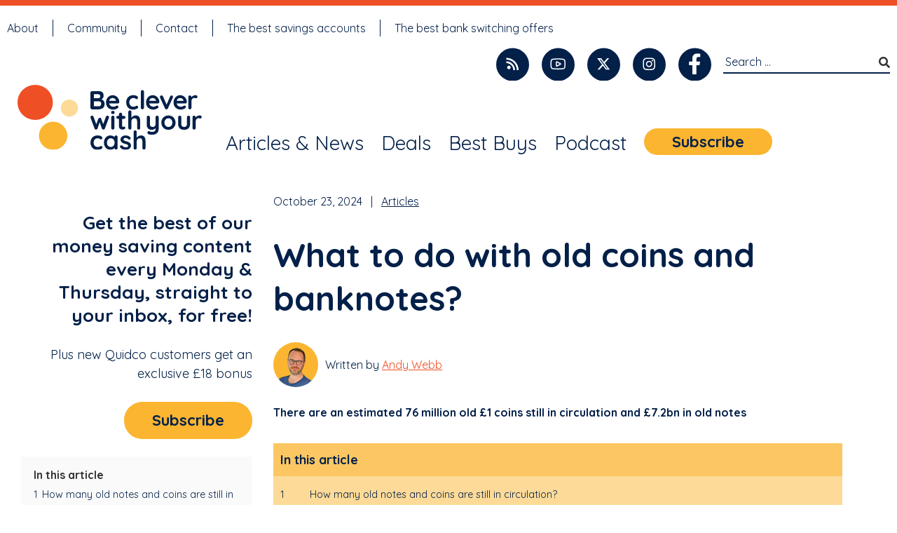

--- FILE ---
content_type: text/html; charset=UTF-8
request_url: https://becleverwithyourcash.com/dont-forget-use-round-pound-coins/
body_size: 30309
content:
<!doctype html>
<html lang="en-GB">

<head>

    <meta charset="UTF-8">
    <meta name="viewport" content="width=device-width, initial-scale=1">
    <link rel="profile" href="https://gmpg.org/xfn/11">

    <link rel="dns-prefetch" href="https://cdn-cookieyes.com" />
    <link rel="dns-prefetch" href="https://directory.cookieyes.com" />
    <link rel="dns-prefetch" href="https://log.cookieyes.com" />
    <style>
        @media only screen and (min-width: 770px) {
            .entry-header {
                text-align: center;
            }

            .defaultpage #primary,
            .single #primary {
                display: inline-block;
                float: left;
                width: 50%;
            }

            .defaultpage aside.widget-area,
            .single aside.widget-area {
                display: inline-block;
                float: left;
                width: 300px;
                margin-right: 20px;
                margin-left: 30px;
                text-align: right;
            }

            #masthead {
                margin-top: 40px;
                margin-bottom: 5px;
                display: block;
            }
        }

        @media only screen and (min-width: 792px) {
            #top-menu {
                display: block;
                clear: both;
                padding: 0 10px;
            }

            .site-header {
                display: block;
            }
        }
    </style>

    <script>
        window.dataLayer = window.dataLayer || [];

        function gtag() {
            dataLayer.push(arguments);
        }
        gtag("consent", "default", {
            ad_storage: "denied",
            ad_user_data: "denied",
            ad_personalization: "denied",
            analytics_storage: "denied",
            functionality_storage: "denied",
            personalization_storage: "denied",
            security_storage: "granted",
            wait_for_update: 2000
        });
        gtag("set", "ads_data_redaction", true);
        gtag("set", "url_passthrough", true);
    </script>

    <!-- Google Tag Manager (head) -->
    <script>
        (function(w, d, s, l, i) {
            w[l] = w[l] || [];
            w[l].push({
                'gtm.start': new Date().getTime(),
                event: 'gtm.js'
            });
            var f = d.getElementsByTagName(s)[0],
                j = d.createElement(s),
                dl = l != 'dataLayer' ? '&l=' + l : '';
            j.async = true;
            j.src =
                'https://www.googletagmanager.com/gtm.js?id=' + i + dl;
            f.parentNode.insertBefore(j, f);
        })(window, document, 'script', 'dataLayer', 'GTM-TB3T3GL');
    </script>
    <!-- End Google Tag Manager (head) -->

    <meta name='robots' content='index, follow, max-image-preview:large, max-snippet:-1, max-video-preview:-1' />
	<link rel="preconnect" href="https://securepubads.g.doubleclick.net" crossorigin>
	<link rel="dns-prefetch" href="https://securepubads.g.doubleclick.net">
	<link rel="preconnect" href="https://tpc.googlesyndication.com" crossorigin>
	<link rel="dns-prefetch" href="https://tpc.googlesyndication.com">
<link rel="canonical" href="https://becleverwithyourcash.com/dont-forget-use-round-pound-coins/">
<script>(function(){
window.onThisPageTOC = window.onThisPageTOC || function(){ return { open:true, items:[], activeId:"", init:function(){} }; };
document.addEventListener("alpine:init", function(){
  if (window.Alpine && typeof window.Alpine.data === "function") {
    window.Alpine.data("onThisPageTOC", function(){ return { open:true, items:[], activeId:"", init:function(){} }; });
  }
});
})();</script>
	<!-- This site is optimized with the Yoast SEO plugin v18.4.1 - https://yoast.com/wordpress/plugins/seo/ -->
	<title>What to do with old coins and banknotes? - Be Clever With Your Cash</title>
	<meta name="description" content="If you&#039;ve found some old pound coins or paper notes and wondering what to do with them, we&#039;ll tell you everything you need to know" />
	<meta property="og:locale" content="en_GB" />
	<meta property="og:type" content="article" />
	<meta property="og:title" content="What to do with old coins and banknotes? - Be Clever With Your Cash" />
	<meta property="og:description" content="If you&#039;ve found some old pound coins or paper notes and wondering what to do with them, we&#039;ll tell you everything you need to know" />
	<meta property="og:url" content="https://becleverwithyourcash.com/dont-forget-use-round-pound-coins/" />
	<meta property="og:site_name" content="Be Clever With Your Cash" />
	<meta property="article:publisher" content="https://www.facebook.com/BeCleverWithYourCash" />
	<meta property="article:published_time" content="2024-10-23T14:55:00+00:00" />
	<meta property="article:modified_time" content="2025-07-15T11:12:07+00:00" />
	<meta property="og:image" content="https://becleverwithyourcash.com/wp-content/uploads/2024/11/old-coins-notes.jpg" />
	<meta property="og:image:width" content="1280" />
	<meta property="og:image:height" content="720" />
	<meta property="og:image:type" content="image/jpeg" />
	<meta name="twitter:card" content="summary_large_image" />
	<meta name="twitter:creator" content="@BeCleverCash" />
	<meta name="twitter:site" content="@AndyCleverCash" />
	<meta name="twitter:label1" content="Written by" />
	<meta name="twitter:data1" content="Andy Webb" />
	<meta name="twitter:label2" content="Estimated reading time" />
	<meta name="twitter:data2" content="4 minutes" />
	<!-- / Yoast SEO plugin. -->


<link rel='dns-prefetch' href='//optassets-bcwyc.s3.eu-west-2.amazonaws.com' />
<link rel='dns-prefetch' href='//use.fontawesome.com' />
<link rel='dns-prefetch' href='//s.w.org' />
<link rel='dns-prefetch' href='//v0.wordpress.com' />
<link href='https://sp-ao.shortpixel.ai' rel='preconnect' />
<link rel="alternate" type="application/rss+xml" title="Be Clever With Your Cash &raquo; Feed" href="https://becleverwithyourcash.com/feed/" />
<link rel="alternate" type="application/rss+xml" title="Be Clever With Your Cash &raquo; Comments Feed" href="https://becleverwithyourcash.com/comments/feed/" />
<link rel="alternate" type="application/rss+xml" title="Be Clever With Your Cash &raquo; What to do with old coins and banknotes? Comments Feed" href="https://becleverwithyourcash.com/dont-forget-use-round-pound-coins/feed/" />
		<script>
			window._wpemojiSettings = {"baseUrl":"https:\/\/s.w.org\/images\/core\/emoji\/13.0.1\/72x72\/","ext":".png","svgUrl":"https:\/\/s.w.org\/images\/core\/emoji\/13.0.1\/svg\/","svgExt":".svg","source":{"concatemoji":"https:\/\/becleverwithyourcash.com\/wp-includes\/js\/wp-emoji-release.min.js?ver=5.7.14"}};
			!function(e,a,t){var n,r,o,i=a.createElement("canvas"),p=i.getContext&&i.getContext("2d");function s(e,t){var a=String.fromCharCode;p.clearRect(0,0,i.width,i.height),p.fillText(a.apply(this,e),0,0);e=i.toDataURL();return p.clearRect(0,0,i.width,i.height),p.fillText(a.apply(this,t),0,0),e===i.toDataURL()}function c(e){var t=a.createElement("script");t.src=e,t.defer=t.type="text/javascript",a.getElementsByTagName("head")[0].appendChild(t)}for(o=Array("flag","emoji"),t.supports={everything:!0,everythingExceptFlag:!0},r=0;r<o.length;r++)t.supports[o[r]]=function(e){if(!p||!p.fillText)return!1;switch(p.textBaseline="top",p.font="600 32px Arial",e){case"flag":return s([127987,65039,8205,9895,65039],[127987,65039,8203,9895,65039])?!1:!s([55356,56826,55356,56819],[55356,56826,8203,55356,56819])&&!s([55356,57332,56128,56423,56128,56418,56128,56421,56128,56430,56128,56423,56128,56447],[55356,57332,8203,56128,56423,8203,56128,56418,8203,56128,56421,8203,56128,56430,8203,56128,56423,8203,56128,56447]);case"emoji":return!s([55357,56424,8205,55356,57212],[55357,56424,8203,55356,57212])}return!1}(o[r]),t.supports.everything=t.supports.everything&&t.supports[o[r]],"flag"!==o[r]&&(t.supports.everythingExceptFlag=t.supports.everythingExceptFlag&&t.supports[o[r]]);t.supports.everythingExceptFlag=t.supports.everythingExceptFlag&&!t.supports.flag,t.DOMReady=!1,t.readyCallback=function(){t.DOMReady=!0},t.supports.everything||(n=function(){t.readyCallback()},a.addEventListener?(a.addEventListener("DOMContentLoaded",n,!1),e.addEventListener("load",n,!1)):(e.attachEvent("onload",n),a.attachEvent("onreadystatechange",function(){"complete"===a.readyState&&t.readyCallback()})),(n=t.source||{}).concatemoji?c(n.concatemoji):n.wpemoji&&n.twemoji&&(c(n.twemoji),c(n.wpemoji)))}(window,document,window._wpemojiSettings);
		</script>
		<style>
img.wp-smiley,
img.emoji {
	display: inline !important;
	border: none !important;
	box-shadow: none !important;
	height: 1em !important;
	width: 1em !important;
	margin: 0 .07em !important;
	vertical-align: -0.1em !important;
	background: none !important;
	padding: 0 !important;
}
</style>
	<link rel='stylesheet' id='pt-cv-public-style-css'  href='https://becleverwithyourcash.com/wp-content/plugins/content-views-query-and-display-post-page/public/assets/css/cv.css?ver=4.0.2' media='all' />
<link rel='stylesheet' id='pt-cv-public-pro-style-css'  href='https://becleverwithyourcash.com/wp-content/plugins/pt-content-views-pro/public/assets/css/cvpro.min.css?ver=7.1' media='all' />
<link rel='stylesheet' id='wp-block-library-css'  href='https://becleverwithyourcash.com/wp-includes/css/dist/block-library/style.min.css?ver=5.7.14' media='all' />
<style id='wp-block-library-inline-css'>
.has-text-align-justify{text-align:justify;}
</style>
<link rel='stylesheet' id='mediaelement-css'  href='https://becleverwithyourcash.com/wp-includes/js/mediaelement/mediaelementplayer-legacy.min.css?ver=4.2.16' media='all' />
<link rel='stylesheet' id='wp-mediaelement-css'  href='https://becleverwithyourcash.com/wp-includes/js/mediaelement/wp-mediaelement.min.css?ver=5.7.14' media='all' />
<link rel='stylesheet' id='bcwyc-app-css'  href='https://becleverwithyourcash.com/wp-content/themes/bcwyc-new/public/css/app.css?ver=1765983795' media='all' />
<link rel='stylesheet' id='bcwyc-notice-style-css'  href='https://becleverwithyourcash.com/wp-content/themes/bcwyc-new/blocks/notice/style.css?ver=1765542686' media='all' />
<link rel='stylesheet' id='bcwyc-anchor-heading-style-css'  href='https://becleverwithyourcash.com/wp-content/themes/bcwyc-new/blocks/anchor-heading/style.css?ver=1765542686' media='all' />
<link rel='stylesheet' id='rmp-font-awesome-css'  href='https://use.fontawesome.com/releases/v5.13.0/css/all.css?ver=4.5.0' media='all' />
<link rel='stylesheet' id='rmp-menu-dynamic-styles-css'  href='https://becleverwithyourcash.com/wp-content/uploads/rmp-menu/css/rmp-menu.css?ver=09.43.57' media='all' />
<link rel='stylesheet' id='popup-maker-site-css'  href='//becleverwithyourcash.com/wp-content/uploads/pum/pum-site-styles.css?generated=1758815217&#038;ver=1.20.3' media='all' />
<script defer src='https://becleverwithyourcash.com/wp-includes/js/jquery/jquery.min.js?ver=3.5.1' id='jquery-core-js'></script>
<script defer src='https://becleverwithyourcash.com/wp-includes/js/jquery/jquery-migrate.min.js?ver=3.3.2' id='jquery-migrate-js'></script>
<script id='ad-system-js-extra'>
var adConfig = {"breakpoints":{"small_mobile":320,"mobile":568,"tablet":768,"desktop":992},"test_mode":"","gam_test_mode":"","ad_unit_id":"\/22598777526\/bcwyc_sitewide_top","bottom_ad_unit_id":"\/22598777526\/bcwyc_sitewide_bottom","sidebar_ad_1_unit_id":"\/22598777526\/bcwyc_sidebar\/bcwyc_sidebar_primary","sidebar_ad_2_unit_id":"\/22598777526\/bcwyc_sidebar\/bcwyc_sidebar_secondary"};
</script>
<script src='https://becleverwithyourcash.com/wp-content/themes/bcwyc-new/js/ad-system.js?ver=3.3.1768760484' id='ad-system-js'></script>
<script id='ad-system-js-after'>
		// Load Alpine.js dynamically after ad-system is ready
		(function() {
			var start = function() {
				// Register the component BEFORE Alpine.js loads
				document.addEventListener("alpine:init", function() {
					if (typeof window.adSystemRegisterAlpineComponent === "function") {
						window.adSystemRegisterAlpineComponent();
					}
				});
				const alpineScript = document.createElement("script");
				alpineScript.src = "https://cdn.jsdelivr.net/npm/alpinejs@3.x.x/dist/cdn.min.js";
				alpineScript.onerror = function() {};
				document.head.appendChild(alpineScript);
			};
			if (document.readyState === "loading") {
				document.addEventListener("DOMContentLoaded", start);
			} else {
				start();
			}
		})();
	
</script>
<link rel="https://api.w.org/" href="https://becleverwithyourcash.com/wp-json/" /><link rel="alternate" type="application/json" href="https://becleverwithyourcash.com/wp-json/wp/v2/posts/10898" /><link rel="EditURI" type="application/rsd+xml" title="RSD" href="https://becleverwithyourcash.com/xmlrpc.php?rsd" />
<link rel="wlwmanifest" type="application/wlwmanifest+xml" href="https://becleverwithyourcash.com/wp-includes/wlwmanifest.xml" /> 
<meta name="generator" content="WordPress 5.7.14" />
<link rel='shortlink' href='https://wp.me/pd1eCX-2PM' />
<link rel="alternate" type="application/json+oembed" href="https://becleverwithyourcash.com/wp-json/oembed/1.0/embed?url=https%3A%2F%2Fbecleverwithyourcash.com%2Fdont-forget-use-round-pound-coins%2F" />
<link rel="alternate" type="text/xml+oembed" href="https://becleverwithyourcash.com/wp-json/oembed/1.0/embed?url=https%3A%2F%2Fbecleverwithyourcash.com%2Fdont-forget-use-round-pound-coins%2F&#038;format=xml" />
<!-- Google Tag Manager -->
<script>(function(w,d,s,l,i){w[l]=w[l]||[];w[l].push({'gtm.start':
new Date().getTime(),event:'gtm.js'});var f=d.getElementsByTagName(s)[0],
j=d.createElement(s),dl=l!='dataLayer'?'&l='+l:'';j.async=true;j.src=
'https://www.googletagmanager.com/gtm.js?id='+i+dl;f.parentNode.insertBefore(j,f);
})(window,document,'script','dataLayer','GTM-TB3T3GL');</script>
<!-- End Google Tag Manager -->
<meta name="robots" content="max-image-preview:large">		<script>
			document.documentElement.className = document.documentElement.className.replace( 'no-js', 'js' );
		</script>
				<style>
			.no-js img.lazyload { display: none; }
			figure.wp-block-image img.lazyloading { min-width: 150px; }
							.lazyload, .lazyloading { opacity: 0; }
				.lazyloaded {
					opacity: 1;
					transition: opacity 400ms;
					transition-delay: 0ms;
				}
					</style>
		<link rel="pingback" href="https://becleverwithyourcash.com/xmlrpc.php"><style>
		#addMain {
			width: 100%;
			position: static;
			display: block;
		}
		
		/* Bottom ad fixed positioning */
		#bottomAdContainer {
			position: fixed;
			bottom: 0;
			left: 0;
			right: 0;
			z-index: 9998;
			width: 100%;
		}
		
		/* Add bottom padding to body when bottom ad is present */
		body.has-bottom-ad {
			padding-bottom: 120px; /* 90px ad + 30px buffer */
		}
		
		@media (max-width: 767px) {
			body.has-bottom-ad {
				padding-bottom: 130px; /* 100px ad + 30px buffer */
			}
		}
		
		/* RMP elements positioning - JavaScript will handle dynamic positioning */
		#rmp-header-bar-20049,
		#rmp-header-bar-20048,
		#rmp_menu_trigger-20049,
		#rmp_menu_trigger-20048 {
			position: fixed !important;
			z-index: 9999;
			transition: top 0.1s ease-out;
		}
		
		/* Override original RMP CSS when ad system is active */
		body.has-top-ad #rmp-header-bar-20049,
		body.has-top-ad #rmp-header-bar-20048,
		body.has-top-ad #rmp_menu_trigger-20049,
		body.has-top-ad #rmp_menu_trigger-20048:not(.is-active) {
			/* JavaScript will handle all positioning with !important */
			top: auto !important;
		}
		
		[x-cloak] {
			display: none !important;
		}
	</style>			<meta name="OMG-Verify-V1" content="bd4bd79c-16ab-40a8-8b2c-a409edb8a98f" />
		

<script type="application/ld+json" class="saswp-schema-markup-output">
[{"@context":"https:\/\/schema.org\/","@type":"NewsArticle","@id":"https:\/\/becleverwithyourcash.com\/dont-forget-use-round-pound-coins\/#newsarticle","url":"https:\/\/becleverwithyourcash.com\/dont-forget-use-round-pound-coins\/","headline":"What to do with old coins and banknotes?","mainEntityOfPage":"https:\/\/becleverwithyourcash.com\/dont-forget-use-round-pound-coins\/","datePublished":"2024-10-23T15:55:00+01:00","dateModified":"2025-07-15T12:12:07+01:00","description":"If you've found some old pound coins or paper notes and wondering what to do with them, we'll tell you everything you need to know","articleSection":"Everyday Money","articleBody":"There are an estimated 76 million old \u00a31 coins still in circulation and \u00a37.2bn in old notes          How many old notes and coins are still in circulation?    A BBC Wales investigation found that a staggering \u00a37.2bn of old-style banknotes were still out there.     The breakdown of old notes was:    110 million \u00a35 notes62 million \u00a310 notes171 million \u00a320 notes52 million \u00a350 notes    And there are coins too. The current pound coin, with its many sides, two colours and other anti-counterfeiting measures has been around since May 2017. The old round coin stopped being accepted in shops six months later.    At the time there were thought to be 500 million of the old coins in circulation, so the fact there are still 76 million out there is surprising. There's a good chance many of them are lost forever, but a huge chunk of that \u00a376 million pounds has to be just sitting in our homes.      What to do if you have an old \u00a31 coin    If you find an old pound coin, you won't be able to use it any shops or businesses. And you won't be able to exchange them for the new pound coins either.    But you will be able to pay them into accounts at banks, building societies. If you don't have your bank near you, or it's someone like Monzo or First Direct with no branch, then you can also deposit old round pounds at the Post Office.    So if you track any down, then simply pop into your branch with your bank card and get it added to your balance. There's a chance your bank could have a minimum number of coins to make a deposit    Before you do that, it's worth a quick check on somewhere like eBay that you don't have a rare version which could be worth more.    What to do with old \u00a35, \u00a310, \u00a320 and \u00a350 notes    If you have a UK bank account, the easiest way to exchange your old banknotes is to pay them into your bank account at a local branch or Post Office. There are also 48 Post Offices that will swap old banknotes, even if you do not have a bank account.    You can also take your old notes in person to the Bank Of England in London or send them via the post for a swap.          Where to look for old coins and notes    If you haven't checked for the old coins or notes, here are a few of the less obvious places you might have forgotten to check.    Your kid's room    Soon after the old pound coins stopped being legal tender, my then seven-year old niece shared she had a small pot full of them that she was saving. In the end it turned out my dad (her granddad) had already switched them over to the new version. But it shows that if you've got kids with a money box or small purse they could be hoarding some old coins.    Winter clothes and bags    If you change your wardrobe with the seasons, then there will be some clothes - particularly coats - you've not used for six or more months. Check the pockets and check the bottom of bags.    Occasional&nbsp;use bags    A bit like the winter clothes, you might have bags you rarely use. It could be a posh handbag or a small one for weddings and nights out. You might have a sports or gym bag that's not been used all summer. Basically anything you've not used for a while but you might put cash in!    Random change jars    We've got a couple of these at home and I tend to forget they are even there. Since I hate having loose change I tend to empty my wallet whenever I get some. This is usually onto random surfaces, which my wife then moves into a jar. It's mainly pennies, but you could have a pound or two buried within.    One of our random coin jars - no \u00a31 coins, new or old, but plenty of coppers!    Your glove compartment    Though most car parks are going cashless, you might have a few quid hidden in the glove compartment.       Read next    The best cashback and reward debit and credit cardsAre savings challenges worth it?","keywords":"Manage Money, News, ","name":"What to do with old coins and banknotes?","thumbnailUrl":"https:\/\/becleverwithyourcash.com\/wp-content\/uploads\/2024\/11\/old-coins-notes-560x315.jpg","wordCount":"681","timeRequired":"PT3M1S","mainEntity":{"@type":"WebPage","@id":"https:\/\/becleverwithyourcash.com\/dont-forget-use-round-pound-coins\/"},"author":{"@type":"Person","name":"Andy Webb","description":"Andy is the founder and Editor in Chief for Be Clever With Your Cash","url":"https:\/\/becleverwithyourcash.com\/author\/adwebb1yahoo-com\/","sameAs":["BeCleverCash"],"image":{"@type":"ImageObject","url":"https:\/\/secure.gravatar.com\/avatar\/7e64e46a3304abe93a1dda5152a8b77f?s=96&d=identicon&r=g","height":96,"width":96}},"editor":{"@type":"Person","name":"Andy Webb","description":"Andy is the founder and Editor in Chief for Be Clever With Your Cash","url":"https:\/\/becleverwithyourcash.com\/author\/adwebb1yahoo-com\/","sameAs":["BeCleverCash"],"image":{"@type":"ImageObject","url":"https:\/\/secure.gravatar.com\/avatar\/7e64e46a3304abe93a1dda5152a8b77f?s=96&d=identicon&r=g","height":96,"width":96}},"publisher":{"@type":"Organization","name":"Be Clever With Your Cash","url":"https:\/\/becleverwithyourcash.com","logo":{"@type":"ImageObject","url":"https:\/\/becleverwithyourcash.com\/wp-content\/uploads\/2021\/04\/Be-Clever-With-Your-Cash-1.png","width":"263","height":"224"}},"image":[{"@type":"ImageObject","@id":"https:\/\/becleverwithyourcash.com\/dont-forget-use-round-pound-coins\/#primaryimage","url":"https:\/\/becleverwithyourcash.com\/wp-content\/uploads\/2024\/11\/old-coins-notes.jpg","width":"1280","height":"720","caption":"image of old twenty pound notes"},{"@type":"ImageObject","url":"https:\/\/becleverwithyourcash.com\/wp-content\/uploads\/2024\/11\/old-coins-notes-1200x900.jpg","width":"1200","height":"900","caption":"image of old twenty pound notes"},{"@type":"ImageObject","url":"https:\/\/becleverwithyourcash.com\/wp-content\/uploads\/2024\/11\/old-coins-notes-1200x675.jpg","width":"1200","height":"675","caption":"image of old twenty pound notes"},{"@type":"ImageObject","url":"https:\/\/becleverwithyourcash.com\/wp-content\/uploads\/2024\/11\/old-coins-notes-720x720.jpg","width":"720","height":"720","caption":"image of old twenty pound notes"},{"@type":"ImageObject","url":"https:\/\/becleverwithyourcash.com\/wp-content\/uploads\/2024\/11\/old-coins-notes.jpg","width":1280,"height":720,"caption":"image of old twenty pound notes"},{"@type":"ImageObject","url":"https:\/\/becleverwithyourcash.com\/wp-content\/uploads\/2017\/10\/coin_jar-e1507566172188.jpg","width":450,"height":600,"caption":"coin jar"}]}]
</script>

			<!-- Start cookieyes banner -->
			<script id="cookieyes" type="text/javascript" src="https://cdn-cookieyes.com/client_data/e29422d90d14ba25480a6422/script.js"></script> <!-- End cookieyes banner -->
		<link rel="icon" href="https://sp-ao.shortpixel.ai/client/to_auto,q_glossy,ret_img,w_32,h_32/https://becleverwithyourcash.com/wp-content/uploads/2024/02/cropped-BCWYC-full-colour-spheres-navy-background-32x32.png" sizes="32x32" />
<link rel="icon" href="https://sp-ao.shortpixel.ai/client/to_auto,q_glossy,ret_img,w_192,h_192/https://becleverwithyourcash.com/wp-content/uploads/2024/02/cropped-BCWYC-full-colour-spheres-navy-background-192x192.png" sizes="192x192" />
<link rel="apple-touch-icon" href="https://sp-ao.shortpixel.ai/client/to_auto,q_glossy,ret_img,w_180,h_180/https://becleverwithyourcash.com/wp-content/uploads/2024/02/cropped-BCWYC-full-colour-spheres-navy-background-180x180.png" />
<meta name="msapplication-TileImage" content="https://becleverwithyourcash.com/wp-content/uploads/2024/02/cropped-BCWYC-full-colour-spheres-navy-background-270x270.png" />

    <!-- Hold GPT until consent; ensure it exists before CookieYes initializes -->
    <script async src="https://securepubads.g.doubleclick.net/tag/js/gpt.js" crossorigin="anonymous"></script>



        <link rel='preload' as='image' href='https://i2.wp.com/new.becleverwithyourcash.com/wp-content/uploads/2021/05/post-top-portrait-no-text.jpg?resize=300%2C287&ssl=1' />  

</head>

<body class="post-template-default single single-post postid-10898 single-format-image wp-embed-responsive post-dont-forget-use-round-pound-coins">
    <!-- Google Tag Manager (noscript) -->
<noscript><iframe 
height="0" width="0" style="display:none;visibility:hidden" data-src="https://www.googletagmanager.com/ns.html?id=GTM-TB3T3GL" class="lazyload" src="[data-uri]"></iframe></noscript>
<!-- End Google Tag Manager (noscript) --><button type="button"  aria-controls="rmp-container-20049" aria-label="Menu Trigger" id="rmp_menu_trigger-20049"  class="rmp_menu_trigger rmp-menu-trigger-boring">
					<span class="rmp-trigger-box"><span class="rmp-trigger-icon rmp-trigger-icon-inactive"><span class="rmp-font-icon fas fa-search "></span></span><span class="rmp-trigger-icon rmp-trigger-icon-active"><span class="rmp-font-icon fas fa-times "></span></span></span>
				</button><div id="rmp-container-20049" class="rmp-container rmp-fade-right">
					<div id="rmp-search-box-20049" class="rmp-search-box">
						<form action="https://becleverwithyourcash.com/" class="rmp-search-form" role="search">
							<input type="search" name="s" title="Search"
								placeholder="Search"
								class="rmp-search-box">
						</form>
					</div></div><div id="rmp-header-bar-20048" class="rmp-header-bar-container">
					<div class="rmp-header-bar-items">
						<div id="rmp-header-logo-20048" class="rmp-header-bar-item rmp-header-bar-logo"><a href="/"><noscript><img decoding="async"   alt="" title="" data-src="https://sp-ao.shortpixel.ai/client/to_auto,q_glossy,ret_img/https://becleverwithyourcash.com/wp-content/uploads/2024/01/mobile-logo.jpg" class="rmp-menu-header-logo lazyload" src="[data-uri]" /><noscript><img decoding="async" class="rmp-menu-header-logo" src="https://sp-ao.shortpixel.ai/client/to_auto,q_glossy,ret_img/https://becleverwithyourcash.com/wp-content/uploads/2024/01/mobile-logo.jpg" alt="" title=""/></noscript></noscript><img decoding="async" class="lazyload rmp-menu-header-logo" src='data:image/svg+xml,%3Csvg%20xmlns=%22http://www.w3.org/2000/svg%22%20viewBox=%220%200%20210%20140%22%3E%3C/svg%3E' data-src="https://sp-ao.shortpixel.ai/client/to_auto,q_glossy,ret_img/https://becleverwithyourcash.com/wp-content/uploads/2024/01/mobile-logo.jpg" alt="" title=""/></a></div><button type="button"  aria-controls="rmp-container-20048" aria-label="Menu Trigger" id="rmp_menu_trigger-20048"  class="rmp_menu_trigger rmp-menu-trigger-boring">
					<span class="rmp-trigger-box"><span class="rmp-trigger-icon rmp-trigger-icon-inactive"><span class="rmp-font-icon fas fa-bars "></span></span><span class="rmp-trigger-icon rmp-trigger-icon-active"><span class="rmp-font-icon fas fa-times "></span></span></span>
				</button><div id="rmp-container-20048" class="rmp-container rmp-fade-left"><div id="rmp-menu-title-20048" class="rmp-menu-title"><a href="/" target="_self"><noscript><img decoding="async"   alt="" width="100" height="100" data-src="https://sp-ao.shortpixel.ai/client/to_auto,q_glossy,ret_img,w_100,h_100/https://becleverwithyourcash.com/wp-content/uploads/2024/02/cropped-BCWYC-full-colour-spheres-navy-background.png" class="rmp-menu-title-image lazyload" src="[data-uri]" /><noscript><img decoding="async" class="rmp-menu-title-image" src="https://sp-ao.shortpixel.ai/client/to_auto,q_glossy,ret_img,w_100,h_100/https://becleverwithyourcash.com/wp-content/uploads/2024/02/cropped-BCWYC-full-colour-spheres-navy-background.png" alt="" width="100" height="100" /></noscript></noscript><img decoding="async" class="lazyload rmp-menu-title-image" src='data:image/svg+xml,%3Csvg%20xmlns=%22http://www.w3.org/2000/svg%22%20viewBox=%220%200%20100%20100%22%3E%3C/svg%3E' data-src="https://sp-ao.shortpixel.ai/client/to_auto,q_glossy,ret_img,w_100,h_100/https://becleverwithyourcash.com/wp-content/uploads/2024/02/cropped-BCWYC-full-colour-spheres-navy-background.png" alt="" width="100" height="100" /><span></span></a></div><div id="rmp-menu-wrap-20048" class="rmp-menu-wrap"><ul id="rmp-menu-20048" class="rmp-menu" role="menubar" aria-label="Blue aligent"><li id="rmp-menu-item-22022" class=" menu-item menu-item-type-post_type menu-item-object-page rmp-menu-item rmp-menu-top-level-item" role="none"><a  href="https://becleverwithyourcash.com/new-blog/"  class="rmp-menu-item-link"  role="menuitem"  >Articles &#038; News</a></li><li id="rmp-menu-item-20023" class=" menu-item menu-item-type-post_type menu-item-object-page menu-item-has-children rmp-menu-item rmp-menu-item-has-children rmp-menu-top-level-item" role="none"><a  href="https://becleverwithyourcash.com/deals/"  class="rmp-menu-item-link"  role="menuitem"  >Deals<div class="rmp-menu-subarrow"><span class="rmp-font-icon dashicons dashicons-arrow-up-alt2 "></span></div></a><ul aria-label="Deals"
            role="menu" data-depth="2"
            class="  rmp-submenu rmp-submenu-depth-1"><li id="rmp-menu-item-20618" class=" menu-item menu-item-type-taxonomy menu-item-object-category rmp-menu-item rmp-menu-sub-level-item" role="none"><a  href="https://becleverwithyourcash.com/category/vouchers-deals/deals-of-week/"  class="rmp-menu-item-link"  role="menuitem"  >Deals of the week</a></li><li id="rmp-menu-item-20739" class=" menu-item menu-item-type-taxonomy menu-item-object-category rmp-menu-item rmp-menu-sub-level-item" role="none"><a  href="https://becleverwithyourcash.com/category/vouchers-deals/finance-deals/"  class="rmp-menu-item-link"  role="menuitem"  >Banking &#038; bills deals</a></li><li id="rmp-menu-item-20740" class=" menu-item menu-item-type-taxonomy menu-item-object-category rmp-menu-item rmp-menu-sub-level-item" role="none"><a  href="https://becleverwithyourcash.com/category/vouchers-deals/cashback/"  class="rmp-menu-item-link"  role="menuitem"  >Cashback deals</a></li><li id="rmp-menu-item-20741" class=" menu-item menu-item-type-taxonomy menu-item-object-category rmp-menu-item rmp-menu-sub-level-item" role="none"><a  href="https://becleverwithyourcash.com/category/vouchers-deals/entertainment/"  class="rmp-menu-item-link"  role="menuitem"  >Entertainment deals</a></li><li id="rmp-menu-item-20742" class=" menu-item menu-item-type-taxonomy menu-item-object-category rmp-menu-item rmp-menu-sub-level-item" role="none"><a  href="https://becleverwithyourcash.com/category/vouchers-deals/food-drink/"  class="rmp-menu-item-link"  role="menuitem"  >Food &amp; Drink deals</a></li><li id="rmp-menu-item-20743" class=" menu-item menu-item-type-taxonomy menu-item-object-category rmp-menu-item rmp-menu-sub-level-item" role="none"><a  href="https://becleverwithyourcash.com/category/vouchers-deals/freebies/"  class="rmp-menu-item-link"  role="menuitem"  >Freebies</a></li><li id="rmp-menu-item-20745" class=" menu-item menu-item-type-taxonomy menu-item-object-category rmp-menu-item rmp-menu-sub-level-item" role="none"><a  href="https://becleverwithyourcash.com/category/vouchers-deals/shopping/"  class="rmp-menu-item-link"  role="menuitem"  >Shopping deals</a></li><li id="rmp-menu-item-20746" class=" menu-item menu-item-type-taxonomy menu-item-object-category rmp-menu-item rmp-menu-sub-level-item" role="none"><a  href="https://becleverwithyourcash.com/category/vouchers-deals/travel/"  class="rmp-menu-item-link"  role="menuitem"  >Travel deals</a></li><li id="rmp-menu-item-20744" class=" menu-item menu-item-type-taxonomy menu-item-object-category rmp-menu-item rmp-menu-sub-level-item" role="none"><a  href="https://becleverwithyourcash.com/category/vouchers-deals/other/"  class="rmp-menu-item-link"  role="menuitem"  >Other deals</a></li></ul></li><li id="rmp-menu-item-20021" class=" menu-item menu-item-type-post_type menu-item-object-page rmp-menu-item rmp-menu-top-level-item" role="none"><a  href="https://becleverwithyourcash.com/best-buys-reviews/"  class="rmp-menu-item-link"  role="menuitem"  >Best Buys</a></li><li id="rmp-menu-item-20022" class=" menu-item menu-item-type-post_type menu-item-object-page rmp-menu-item rmp-menu-top-level-item" role="none"><a  href="https://becleverwithyourcash.com/podcast/"  class="rmp-menu-item-link"  role="menuitem"  >Podcast</a></li><li id="rmp-menu-item-20012" class="subscribe menu-item menu-item-type-post_type menu-item-object-page rmp-menu-item rmp-menu-top-level-item" role="none"><a  href="https://becleverwithyourcash.com/newsletter/"  class="rmp-menu-item-link"  role="menuitem"  >Subscribe</a></li></ul></div>
					<div id="rmp-search-box-20048" class="rmp-search-box">
						<form action="https://becleverwithyourcash.com/" class="rmp-search-form" role="search">
							<input type="search" name="s" title="Search"
								placeholder="Search"
								class="rmp-search-box">
						</form>
					</div><div id="rmp-menu-additional-content-20048" class="rmp-menu-additional-content"><div class="mobile-social-embed">
<ul id="menu-social-menu-1" class="menu"><li class="social-feed menu-item menu-item-type-custom menu-item-object-custom menu-item-54"><a target="_blank" rel="noopener" href="https://becleverwithyourcash.com/feed/">Feed</a></li>
<li class="social-youtube menu-item menu-item-type-custom menu-item-object-custom menu-item-56"><a href="https://www.youtube.com/channel/UC_T7G3RjQe7ghD0ikr4reuw">YouTube</a></li>
<li class="social-twitter menu-item menu-item-type-custom menu-item-object-custom menu-item-53"><a href="https://twitter.com/AndyCleverCash">Twitter</a></li>
<li class="social-insta menu-item menu-item-type-custom menu-item-object-custom menu-item-55"><a href="https://www.instagram.com/andyclevercash/">Instagram</a></li>
<li class="social-fb menu-item menu-item-type-custom menu-item-object-custom menu-item-52"><a href="https://www.facebook.com/BeCleverWithYourCash/">Facebook</a></li>
</ul>
</div></div></div>
					</div>
				</div>
    <!-- Top ad container at very top of page -->
    <div id="addMain">
        <aside class="ad-wrapper tw:bg-[#041F48] tw:w-full tw:hidden tw:flex-col tw:items-center tw:justify-center tw:gap-1 tw:py-1.5">
            <div id="top-ad" class="tw:flex tw:items-center tw:justify-center tw:w-full tw:mx-auto"></div>
        </aside>
    </div>
    
    <div id="page" class="site">
        <a class="skip-link screen-reader-text" href="#primary">Skip to content</a>

        <header id="top-menu" class="site-header">


            <div class="header-menu-class"><ul id="menu-header-menu" class="menu"><li id="menu-item-21690" class="menu-item menu-item-type-post_type menu-item-object-page menu-item-21690"><a href="https://becleverwithyourcash.com/about/">About</a></li>
<li id="menu-item-20034" class="menu-item menu-item-type-custom menu-item-object-custom menu-item-20034"><a target="_blank" rel="noopener" href="https://www.facebook.com/groups/2661970707423383/">Community</a></li>
<li id="menu-item-20032" class="menu-item menu-item-type-post_type menu-item-object-page menu-item-20032"><a href="https://becleverwithyourcash.com/contact/">Contact</a></li>
<li id="menu-item-57207" class="menu-item menu-item-type-post_type menu-item-object-page menu-item-57207"><a href="https://becleverwithyourcash.com/savings/">The best savings accounts</a></li>
<li id="menu-item-41778" class="menu-item menu-item-type-post_type menu-item-object-post menu-item-41778"><a href="https://becleverwithyourcash.com/the-best-bank-switching-cashback-interest-offers/">The best bank switching offers</a></li>
</ul></div>

            <div class="header-search-holder right-menu">
                <div class="header-menu-class"><ul id="menu-social-menu" class="menu"><li id="menu-item-20025" class="social-feed menu-item menu-item-type-custom menu-item-object-custom menu-item-20025"><a href="https://becleverwithyourcash.com/feed/">Feed</a></li>
<li id="menu-item-20026" class="social-youtube menu-item menu-item-type-custom menu-item-object-custom menu-item-20026"><a href="https://www.youtube.com/channel/UC_T7G3RjQe7ghD0ikr4reuw">YouTube</a></li>
<li id="menu-item-20027" class="social-twitter menu-item menu-item-type-custom menu-item-object-custom menu-item-20027"><a href="https://twitter.com/BeCleverCash">Twitter / X</a></li>
<li id="menu-item-20028" class="social-insta menu-item menu-item-type-custom menu-item-object-custom menu-item-20028"><a href="https://www.instagram.com/Becleverwithyourcash/">Instagram</a></li>
<li id="menu-item-20029" class="social-fb menu-item menu-item-type-custom menu-item-object-custom menu-item-20029"><a href="https://www.facebook.com/BeCleverWithYourCash/">Facebook</a></li>
</ul></div>

                <div class="header-search">
                    <div class="header-search-box">
                        

<form role="search" method="get" class="search-form" action="https://becleverwithyourcash.com/">
	<input type="search"  class="search-field" placeholder="Search &hellip;" value="" name="s" />
	<button type="submit" class="search-submit"><span class="fa fa-search"></span></button>
</form>                    </div>
                </div>
            </div>


        </header>

        <header id="masthead" class="site-header">
            <div class="site-branding">
                                <a href="/" class="custom-logo-link" rel="home">
                    <noscript><img decoding="async" width="263" height="224"   alt="Be Clever With Your Cash" data-src="https://becleverwithyourcash.com/wp-content/themes/bcwyc-new/images/Full-Colour-BCWYC-RGB.svg" class="custom-logo lazyload" src="[data-uri]" /><noscript><img decoding="async" width="263" height="224" src="https://becleverwithyourcash.com/wp-content/themes/bcwyc-new/images/Full-Colour-BCWYC-RGB.svg" class="custom-logo" alt="Be Clever With Your Cash" /></noscript></noscript><img decoding="async" width="263" height="224" src='data:image/svg+xml,%3Csvg%20xmlns=%22http://www.w3.org/2000/svg%22%20viewBox=%220%200%20263%20224%22%3E%3C/svg%3E' data-src="https://becleverwithyourcash.com/wp-content/themes/bcwyc-new/images/Full-Colour-BCWYC-RGB.svg" class="lazyload custom-logo" alt="Be Clever With Your Cash" />
                </a>
            </div><!-- .site-branding -->

            <nav id="site-navigation" class="main-navigation">
                <button class="menu-toggle" aria-controls="primary-menu" aria-expanded="false">Primary Menu</button>
                <div class="menu-main-temp-no-blog-categories-container"><ul id="primary-menu" class="menu"><li id="menu-item-22021" class="menu-item menu-item-type-post_type menu-item-object-page menu-item-has-children menu-item-22021"><a href="https://becleverwithyourcash.com/new-blog/">Articles &#038; News</a>
<ul class="sub-menu">
	<li id="menu-item-41769" class="menu-item menu-item-type-taxonomy menu-item-object-category menu-item-41769"><a href="https://becleverwithyourcash.com/category/articles/banks-savings/">Banking &amp; Savings</a></li>
	<li id="menu-item-51118" class="menu-item menu-item-type-post_type menu-item-object-page menu-item-51118"><a href="https://becleverwithyourcash.com/isas/">ISAs</a></li>
	<li id="menu-item-54302" class="menu-item menu-item-type-post_type menu-item-object-page menu-item-54302"><a href="https://becleverwithyourcash.com/mortgages/">Mortgages</a></li>
	<li id="menu-item-41771" class="menu-item menu-item-type-taxonomy menu-item-object-category menu-item-41771"><a href="https://becleverwithyourcash.com/category/articles/credit/">Credit &amp; Borrowing</a></li>
	<li id="menu-item-51968" class="menu-item menu-item-type-custom menu-item-object-custom menu-item-51968"><a href="https://becleverwithyourcash.com/investing/">Investing</a></li>
	<li id="menu-item-41768" class="menu-item menu-item-type-taxonomy menu-item-object-category current-post-ancestor current-menu-parent current-post-parent menu-item-41768"><a href="https://becleverwithyourcash.com/category/articles/everyday-money/">Everyday Money</a></li>
	<li id="menu-item-41770" class="menu-item menu-item-type-taxonomy menu-item-object-category menu-item-41770"><a href="https://becleverwithyourcash.com/category/articles/bills/">Household Bills</a></li>
	<li id="menu-item-55132" class="menu-item menu-item-type-post_type menu-item-object-page menu-item-55132"><a href="https://becleverwithyourcash.com/students/">Students</a></li>
	<li id="menu-item-52332" class="menu-item menu-item-type-post_type menu-item-object-page menu-item-52332"><a href="https://becleverwithyourcash.com/new-blog/">All articles and reviews</a></li>
</ul>
</li>
<li id="menu-item-21933" class="menu-item menu-item-type-post_type menu-item-object-page menu-item-has-children menu-item-21933"><a href="https://becleverwithyourcash.com/deals/">Deals</a>
<ul class="sub-menu">
	<li id="menu-item-21937" class="menu-item menu-item-type-custom menu-item-object-custom menu-item-21937"><a href="https://becleverwithyourcash.com/deals/?tx_category=deals-of-week">Deals of the Week</a></li>
	<li id="menu-item-21935" class="menu-item menu-item-type-custom menu-item-object-custom menu-item-21935"><a href="https://becleverwithyourcash.com/deals/?tx_category=finance-deals">Finance deals</a></li>
	<li id="menu-item-21936" class="menu-item menu-item-type-custom menu-item-object-custom menu-item-21936"><a href="https://becleverwithyourcash.com/deals/?tx_category=cashback">Cashback deals</a></li>
	<li id="menu-item-21938" class="menu-item menu-item-type-custom menu-item-object-custom menu-item-21938"><a href="https://becleverwithyourcash.com/deals/?tx_category=entertainment">Entertainment deals</a></li>
	<li id="menu-item-21939" class="menu-item menu-item-type-custom menu-item-object-custom menu-item-21939"><a href="https://becleverwithyourcash.com/deals/?tx_category=food-drink">Food &#038; drink deals</a></li>
	<li id="menu-item-21940" class="menu-item menu-item-type-custom menu-item-object-custom menu-item-21940"><a href="https://becleverwithyourcash.com/deals/?tx_category=shopping">Shopping deals</a></li>
	<li id="menu-item-41774" class="menu-item menu-item-type-custom menu-item-object-custom menu-item-41774"><a href="https://becleverwithyourcash.com/deals/?tx_category=travel">Travel deals</a></li>
	<li id="menu-item-41775" class="menu-item menu-item-type-custom menu-item-object-custom menu-item-41775"><a href="https://becleverwithyourcash.com/deals/?tx_category=other">Other deals</a></li>
	<li id="menu-item-41780" class="menu-item menu-item-type-taxonomy menu-item-object-category menu-item-41780"><a href="https://becleverwithyourcash.com/category/vouchers-deals/">All deals</a></li>
</ul>
</li>
<li id="menu-item-21931" class="menu-item menu-item-type-post_type menu-item-object-page menu-item-has-children menu-item-21931"><a href="https://becleverwithyourcash.com/best-buys-reviews/">Best Buys</a>
<ul class="sub-menu">
	<li id="menu-item-54855" class="menu-item menu-item-type-post_type menu-item-object-post menu-item-54855"><a href="https://becleverwithyourcash.com/the-best-bank-switching-cashback-interest-offers/">Bank switching offers</a></li>
	<li id="menu-item-55765" class="menu-item menu-item-type-post_type menu-item-object-post menu-item-55765"><a href="https://becleverwithyourcash.com/best-reward-accounts/">Best reward accounts</a></li>
	<li id="menu-item-52174" class="menu-item menu-item-type-custom menu-item-object-custom menu-item-52174"><a href="https://becleverwithyourcash.com/cash-savings-beat-inflation/">Easy access &#038; notice savings</a></li>
	<li id="menu-item-55683" class="menu-item menu-item-type-post_type menu-item-object-post menu-item-55683"><a href="https://becleverwithyourcash.com/best-fixed-rate-savings/">Fixed-rate savings accounts</a></li>
	<li id="menu-item-52175" class="menu-item menu-item-type-custom menu-item-object-custom menu-item-52175"><a href="https://becleverwithyourcash.com/best-cash-isas/">Easy Access Cash ISAs</a></li>
	<li id="menu-item-54854" class="menu-item menu-item-type-post_type menu-item-object-post menu-item-54854"><a href="https://becleverwithyourcash.com/best-fixed-cash-isas/">Fixed rate ISAs</a></li>
	<li id="menu-item-52176" class="menu-item menu-item-type-custom menu-item-object-custom menu-item-52176"><a href="https://becleverwithyourcash.com/best-stocks-and-shares-isas/">Stocks &#038; Shares ISAs</a></li>
	<li id="menu-item-55682" class="menu-item menu-item-type-post_type menu-item-object-post menu-item-55682"><a href="https://becleverwithyourcash.com/best-gias/">General Investment Accounts (GIAs)</a></li>
	<li id="menu-item-52179" class="menu-item menu-item-type-custom menu-item-object-custom menu-item-52179"><a href="https://becleverwithyourcash.com/the-best-regular-savings-accounts/">Regular Savings</a></li>
	<li id="menu-item-52177" class="menu-item menu-item-type-custom menu-item-object-custom menu-item-52177"><a href="https://becleverwithyourcash.com/best-lifetime-isas/">Lifetime ISAs</a></li>
	<li id="menu-item-52178" class="menu-item menu-item-type-custom menu-item-object-custom menu-item-52178"><a href="https://becleverwithyourcash.com/best-junior-isas/">Junior ISAs</a></li>
	<li id="menu-item-54857" class="menu-item menu-item-type-post_type menu-item-object-post menu-item-54857"><a href="https://becleverwithyourcash.com/best-free-business-bank-accounts/">Business bank accounts</a></li>
	<li id="menu-item-54856" class="menu-item menu-item-type-post_type menu-item-object-post menu-item-54856"><a href="https://becleverwithyourcash.com/the-best-business-credit-cards/">Business credit cards</a></li>
</ul>
</li>
<li id="menu-item-21932" class="menu-item menu-item-type-post_type menu-item-object-page menu-item-21932"><a href="https://becleverwithyourcash.com/podcast/">Podcast</a></li>
<li id="menu-item-21941" class="subscribe menu-item menu-item-type-post_type menu-item-object-page menu-item-21941"><a href="https://becleverwithyourcash.com/newsletter/">Subscribe</a></li>
</ul></div>            </nav><!-- #site-navigation -->


        </header><!-- #masthead --><div class="mainContainer">

<aside id="secondary" class="widget-area">
	<section id="custom_html-2" class="widget_text widget widget_custom_html"><div class="textwidget custom-html-widget"><h3>
Get the best of our money saving content every Monday & Thursday, straight to your inbox, for free!</h3>

<p>Plus new Quidco customers get an exclusive £18 bonus
</p>

<a href="/newsletter">Subscribe</a></div></section><section id="lpwtoc_widget-2" class="widget widget_lpwtoc_widget"><div class="lwptoc lwptoc-autoWidth lwptoc-baseItems lwptoc-light lwptoc-notInherit" data-smooth-scroll="1" data-smooth-scroll-offset="24"><div class="lwptoc_i">    <div class="lwptoc_header">
        <b class="lwptoc_title">In this article</b>            </div>
<div class="lwptoc_items lwptoc_items-visible">
    <div class="lwptoc_itemWrap"><div class="lwptoc_item">    <a href="#How_many_old_notes_and_coins_are_still_in_circulation">
                    <span class="lwptoc_item_number">1</span>
                <span class="lwptoc_item_label">How many old notes and coins are still in circulation?</span>
    </a>
    </div><div class="lwptoc_item">    <a href="#What_to_do_if_you_have_an_old_1_coin">
                    <span class="lwptoc_item_number">2</span>
                <span class="lwptoc_item_label">What to do if you have an old £1 coin</span>
    </a>
    </div><div class="lwptoc_item">    <a href="#What_to_do_with_old_5_10_20_and_50_notes">
                    <span class="lwptoc_item_number">3</span>
                <span class="lwptoc_item_label">What to do with old £5, £10, £20 and £50 notes</span>
    </a>
    </div><div class="lwptoc_item">    <a href="#Where_to_look_for_old_coins_and_notes">
                    <span class="lwptoc_item_number">4</span>
                <span class="lwptoc_item_label">Where to look for old coins and notes</span>
    </a>
    </div></div></div>
</div></div></section><section id="text-17" class="widget widget_text">			<div class="textwidget"><p><a href="https://becleverwithyourcash.com/about/" target="_blank" rel="noopener">Disclaimer</a></p>
</div>
		</section>
<div class="sidebar-ad-section">
    	<!-- Desktop sidebar ads (hidden on mobile/tablet) -->
	<div class="sidebar-ads-section tw:hidden tw:xl:block">
		<!-- First sidebar ad (300x600, 300x250) -->
		<div class="ad-wrapper-outer tw:mb-6">
			<div class="ad-wrapper tw:my-5 tw:hidden">
				<div class="ad-frame tw:w-full tw:bg-[#F8F8F8]  tw:rounded-md tw:p-2 " style="display:none;">
					<div class="ad-label tw:text-[12px] tw:leading-4 tw:text-center tw:text-gray-500 tw:mb-1 tw:mt-1" style="display:none;">Paid advertisement</div>
					<div id="side-ad-1" class="tw:flex tw:justify-center tw:w-full tw:mx-auto"></div>
				</div>
			</div>
		</div>

		<!-- Second sidebar ad (200x250) -->
		<div class="ad-wrapper-outer tw:mb-6">
			<div class="ad-wrapper tw:my-5 tw:hidden">
				<div class="ad-frame tw:w-full tw:bg-[#F8F8F8]  tw:rounded-md tw:p-2 " style="display:none;">
					<div class="ad-label tw:text-[12px] tw:leading-4 tw:text-center tw:text-gray-500 tw:mb-1 tw:mt-1" style="display:none;">Paid advertisement</div>
					<div id="side-ad-2" class="tw:flex tw:justify-center tw:w-full tw:mx-auto"></div>
				</div>
			</div>
		</div>

		<p class="tw:!text-xs tw:text-left">All adverts are auto-generated based on your internet use and do not reflect my endorsement.</p>
	</div>
</div></aside><!-- #secondary -->	<main id="primary" class="site-main">

		
<article id="post-10898" class="post-10898 post type-post status-publish format-image has-post-thumbnail hentry category-articles category-everyday-money tag-manage-money tag-news post_format-post-format-image">
	<header class="entry-header">


		<div class="entry-meta">
			October 23, 2024&nbsp;&nbsp;&nbsp;|&nbsp;&nbsp;&nbsp;<a href="https://becleverwithyourcash.com/category/articles/" title="Articles" class="singlemeta" >Articles</a>

		</div><!-- .entry-meta -->

		<h1 class="entry-title">What to do with old coins and banknotes?</h1><div class="post-author"><noscript><img decoding="async" alt=''  data-srcset='https://secure.gravatar.com/avatar/7e64e46a3304abe93a1dda5152a8b77f?s=128&#038;d=identicon&#038;r=g 2x'  height='64' width='64' data-src="https://secure.gravatar.com/avatar/7e64e46a3304abe93a1dda5152a8b77f?s=64&#038;d=identicon&#038;r=g" class="avatar avatar-64 photo lazyload" src="[data-uri]" /><noscript><img decoding="async" alt='' src='https://secure.gravatar.com/avatar/7e64e46a3304abe93a1dda5152a8b77f?s=64&#038;d=identicon&#038;r=g' srcset='https://secure.gravatar.com/avatar/7e64e46a3304abe93a1dda5152a8b77f?s=128&#038;d=identicon&#038;r=g 2x' class='avatar avatar-64 photo' height='64' width='64' /></noscript></noscript><img decoding="async" alt='' src='data:image/svg+xml,%3Csvg%20xmlns=%22http://www.w3.org/2000/svg%22%20viewBox=%220%200%2064%2064%22%3E%3C/svg%3E' data-src='https://secure.gravatar.com/avatar/7e64e46a3304abe93a1dda5152a8b77f?s=64&#038;d=identicon&#038;r=g' data-srcset='https://secure.gravatar.com/avatar/7e64e46a3304abe93a1dda5152a8b77f?s=128&#038;d=identicon&#038;r=g 2x' class='lazyload avatar avatar-64 photo' height='64' width='64' /><span class="post-author-link">Written by <a href="https://becleverwithyourcash.com/author/adwebb1yahoo-com/" title="Posts by Andy Webb" rel="author">Andy Webb</a></span></div>

	</header><!-- .entry-header -->

	<div class="entry-content">
		
<p><strong>There are an estimated 76 million old £1 coins still in circulation and £7.2bn in old notes</strong></p>


<div class="lwptoc lwptoc-autoWidth lwptoc-baseItems lwptoc-light lwptoc-notInherit" data-smooth-scroll="1" data-smooth-scroll-offset="24"><div class="lwptoc_i">    <div class="lwptoc_header">
        <b class="lwptoc_title">In this article</b>            </div>
<div class="lwptoc_items lwptoc_items-visible">
    <div class="lwptoc_itemWrap"><div class="lwptoc_item">    <a href="#How_many_old_notes_and_coins_are_still_in_circulation">
                    <span class="lwptoc_item_number">1</span>
                <span class="lwptoc_item_label">How many old notes and coins are still in circulation?</span>
    </a>
    </div><div class="lwptoc_item">    <a href="#What_to_do_if_you_have_an_old_1_coin">
                    <span class="lwptoc_item_number">2</span>
                <span class="lwptoc_item_label">What to do if you have an old £1 coin</span>
    </a>
    </div><div class="lwptoc_item">    <a href="#What_to_do_with_old_5_10_20_and_50_notes">
                    <span class="lwptoc_item_number">3</span>
                <span class="lwptoc_item_label">What to do with old £5, £10, £20 and £50 notes</span>
    </a>
    </div><div class="lwptoc_item">    <a href="#Where_to_look_for_old_coins_and_notes">
                    <span class="lwptoc_item_number">4</span>
                <span class="lwptoc_item_label">Where to look for old coins and notes</span>
    </a>
    </div></div></div>
</div></div>


<figure class="wp-block-image size-large"><noscript><img decoding="async" width="1280" height="720"  alt="image of old twenty pound notes"  data-srcset="https://sp-ao.shortpixel.ai/client/to_auto,q_glossy,ret_img,w_1280/https://becleverwithyourcash.com/wp-content/uploads/2024/11/old-coins-notes.jpg 1280w, https://sp-ao.shortpixel.ai/client/to_auto,q_glossy,ret_img,w_760/https://becleverwithyourcash.com/wp-content/uploads/2024/11/old-coins-notes-760x428.jpg 760w, https://sp-ao.shortpixel.ai/client/to_auto,q_glossy,ret_img,w_560/https://becleverwithyourcash.com/wp-content/uploads/2024/11/old-coins-notes-560x315.jpg 560w, https://sp-ao.shortpixel.ai/client/to_auto,q_glossy,ret_img,w_850/https://becleverwithyourcash.com/wp-content/uploads/2024/11/old-coins-notes-850x478.jpg 850w"  data-src="https://sp-ao.shortpixel.ai/client/to_auto,q_glossy,ret_img,w_1280,h_720/https://becleverwithyourcash.com/wp-content/uploads/2024/11/old-coins-notes.jpg" data-sizes="(max-width: 1280px) 100vw, 1280px" class="wp-image-49263 lazyload" src="[data-uri]"><noscript><img decoding="async" width="1280" height="720" src="https://sp-ao.shortpixel.ai/client/to_auto,q_glossy,ret_img,w_1280,h_720/https://becleverwithyourcash.com/wp-content/uploads/2024/11/old-coins-notes.jpg" alt="image of old twenty pound notes" class="wp-image-49263" srcset="https://sp-ao.shortpixel.ai/client/to_auto,q_glossy,ret_img,w_1280/https://becleverwithyourcash.com/wp-content/uploads/2024/11/old-coins-notes.jpg 1280w, https://sp-ao.shortpixel.ai/client/to_auto,q_glossy,ret_img,w_760/https://becleverwithyourcash.com/wp-content/uploads/2024/11/old-coins-notes-760x428.jpg 760w, https://sp-ao.shortpixel.ai/client/to_auto,q_glossy,ret_img,w_560/https://becleverwithyourcash.com/wp-content/uploads/2024/11/old-coins-notes-560x315.jpg 560w, https://sp-ao.shortpixel.ai/client/to_auto,q_glossy,ret_img,w_850/https://becleverwithyourcash.com/wp-content/uploads/2024/11/old-coins-notes-850x478.jpg 850w" sizes="(max-width: 1280px) 100vw, 1280px"></noscript></noscript><img decoding="async" width="1280" height="720" src='data:image/svg+xml,%3Csvg%20xmlns=%22http://www.w3.org/2000/svg%22%20viewBox=%220%200%201280%20720%22%3E%3C/svg%3E' data-src="https://sp-ao.shortpixel.ai/client/to_auto,q_glossy,ret_img,w_1280,h_720/https://becleverwithyourcash.com/wp-content/uploads/2024/11/old-coins-notes.jpg" alt="image of old twenty pound notes" class="lazyload wp-image-49263" data-srcset="https://sp-ao.shortpixel.ai/client/to_auto,q_glossy,ret_img,w_1280/https://becleverwithyourcash.com/wp-content/uploads/2024/11/old-coins-notes.jpg 1280w, https://sp-ao.shortpixel.ai/client/to_auto,q_glossy,ret_img,w_760/https://becleverwithyourcash.com/wp-content/uploads/2024/11/old-coins-notes-760x428.jpg 760w, https://sp-ao.shortpixel.ai/client/to_auto,q_glossy,ret_img,w_560/https://becleverwithyourcash.com/wp-content/uploads/2024/11/old-coins-notes-560x315.jpg 560w, https://sp-ao.shortpixel.ai/client/to_auto,q_glossy,ret_img,w_850/https://becleverwithyourcash.com/wp-content/uploads/2024/11/old-coins-notes-850x478.jpg 850w" data-sizes="(max-width: 1280px) 100vw, 1280px"></figure>



<h2><span id="How_many_old_notes_and_coins_are_still_in_circulation">How many old notes and coins are still in circulation?</span></h2>



<p>A <a href="https://www.bbc.co.uk/news/articles/cx924nklw4yo" target="_blank" rel="noreferrer noopener">BBC Wales investigation</a> found that a staggering £7.2bn of old-style banknotes were still out there. </p>



<p>The breakdown of old notes was:</p>



<ul><li>110 million £5 notes</li><li>62 million £10 notes</li><li>171 million £20 notes</li><li>52 million £50 notes</li></ul>



<p>And there are coins too. The current pound coin, with its many sides, two colours and other anti-counterfeiting measures has been around since May 2017. The old round coin stopped being accepted in shops six months later.</p>



<p>At the time there were thought to be 500 million of the old coins in circulation, so the fact there are still 76 million out there is surprising. There’s a good chance many of them are lost forever, but a huge chunk of that £76 million pounds has to be just sitting in our homes.</p>



<div class="wp-block-group relatedPic has-background" style="background-color:#fef0d7"><div class="wp-block-group__inner-container">
<div class="wp-block-columns">
<div class="wp-block-column is-vertically-aligned-center podcastBlock01" style="flex-basis:60%">
<p class="has-text-align-center has-medium-font-size"><a rel="noreferrer noopener" data-type="post" data-id="6766" href="https://becleverwithyourcash.com/the-best-bank-switching-cashback-interest-offers/" target="_blank"><strong>The best bank switch bonuses</strong></a></p>



<p class="has-text-align-center has-black-color has-text-color">Check out our list of<a data-type="post" data-id="6766" href="https://becleverwithyourcash.com/the-best-bank-switching-cashback-interest-offers/" target="_blank" rel="noreferrer noopener"> all the bank switch offers you can get when opening a new current account</a></p>
</div>



<div class="wp-block-column is-vertically-aligned-center podcastBlock02" style="flex-basis:40%">
<figure class="wp-block-image size-large is-style-default"><a href="https://becleverwithyourcash.com/the-best-bank-switching-cashback-interest-offers/" target="_blank" rel="noopener"><noscript><img decoding="async" width="1280" height="720"  alt="the best bank switch offers on a blue background"  data-srcset="https://sp-ao.shortpixel.ai/client/to_auto,q_glossy,ret_img,w_1280/https://becleverwithyourcash.com/wp-content/uploads/2024/01/Best-bank-switch-offers-2.png 1280w, https://sp-ao.shortpixel.ai/client/to_auto,q_glossy,ret_img,w_760/https://becleverwithyourcash.com/wp-content/uploads/2024/01/Best-bank-switch-offers-2-760x428.png 760w, https://sp-ao.shortpixel.ai/client/to_auto,q_glossy,ret_img,w_560/https://becleverwithyourcash.com/wp-content/uploads/2024/01/Best-bank-switch-offers-2-560x315.png 560w, https://sp-ao.shortpixel.ai/client/to_auto,q_glossy,ret_img,w_850/https://becleverwithyourcash.com/wp-content/uploads/2024/01/Best-bank-switch-offers-2-850x478.png 850w"  data-src="https://sp-ao.shortpixel.ai/client/to_auto,q_glossy,ret_img,w_1280,h_720/https://becleverwithyourcash.com/wp-content/uploads/2024/01/Best-bank-switch-offers-2.png" data-sizes="(max-width: 1280px) 100vw, 1280px" class="wp-image-41244 lazyload" src="[data-uri]"><noscript><img decoding="async" width="1280" height="720" src="https://sp-ao.shortpixel.ai/client/to_auto,q_glossy,ret_img,w_1280,h_720/https://becleverwithyourcash.com/wp-content/uploads/2024/01/Best-bank-switch-offers-2.png" alt="the best bank switch offers on a blue background" class="wp-image-41244" srcset="https://sp-ao.shortpixel.ai/client/to_auto,q_glossy,ret_img,w_1280/https://becleverwithyourcash.com/wp-content/uploads/2024/01/Best-bank-switch-offers-2.png 1280w, https://sp-ao.shortpixel.ai/client/to_auto,q_glossy,ret_img,w_760/https://becleverwithyourcash.com/wp-content/uploads/2024/01/Best-bank-switch-offers-2-760x428.png 760w, https://sp-ao.shortpixel.ai/client/to_auto,q_glossy,ret_img,w_560/https://becleverwithyourcash.com/wp-content/uploads/2024/01/Best-bank-switch-offers-2-560x315.png 560w, https://sp-ao.shortpixel.ai/client/to_auto,q_glossy,ret_img,w_850/https://becleverwithyourcash.com/wp-content/uploads/2024/01/Best-bank-switch-offers-2-850x478.png 850w" sizes="(max-width: 1280px) 100vw, 1280px"></noscript></noscript><img decoding="async" width="1280" height="720" src='data:image/svg+xml,%3Csvg%20xmlns=%22http://www.w3.org/2000/svg%22%20viewBox=%220%200%201280%20720%22%3E%3C/svg%3E' data-src="https://sp-ao.shortpixel.ai/client/to_auto,q_glossy,ret_img,w_1280,h_720/https://becleverwithyourcash.com/wp-content/uploads/2024/01/Best-bank-switch-offers-2.png" alt="the best bank switch offers on a blue background" class="lazyload wp-image-41244" data-srcset="https://sp-ao.shortpixel.ai/client/to_auto,q_glossy,ret_img,w_1280/https://becleverwithyourcash.com/wp-content/uploads/2024/01/Best-bank-switch-offers-2.png 1280w, https://sp-ao.shortpixel.ai/client/to_auto,q_glossy,ret_img,w_760/https://becleverwithyourcash.com/wp-content/uploads/2024/01/Best-bank-switch-offers-2-760x428.png 760w, https://sp-ao.shortpixel.ai/client/to_auto,q_glossy,ret_img,w_560/https://becleverwithyourcash.com/wp-content/uploads/2024/01/Best-bank-switch-offers-2-560x315.png 560w, https://sp-ao.shortpixel.ai/client/to_auto,q_glossy,ret_img,w_850/https://becleverwithyourcash.com/wp-content/uploads/2024/01/Best-bank-switch-offers-2-850x478.png 850w" data-sizes="(max-width: 1280px) 100vw, 1280px"></a></figure>
</div>
</div>
</div></div>



<h2><span id="What_to_do_if_you_have_an_old_1_coin">What to do if you have an old £1 coin</span></h2>



<p>If you find an old pound coin, you won’t be able to use it any shops or businesses. And you won’t be able to exchange them for the new pound coins either.</p>



<p>But you will be able to pay them into accounts at banks, building societies. If you don’t have your bank near you, or it’s someone like Monzo or First Direct with no branch, then you can also deposit old round pounds at the Post Office.</p>



<p>So if you track any down, then simply pop into your branch with your bank card and get it added to your balance. There’s a chance your bank could have a minimum number of coins to make a deposit</p>



<p>Before you do that, it’s worth a quick check on somewhere like eBay that you don’t have a rare version which could be worth more.</p>



<h2><span id="What_to_do_with_old_5_10_20_and_50_notes">What to do with old £5, £10, £20 and £50 notes</span></h2>



<p>If you have a UK bank account, the easiest way to exchange your old banknotes is to pay them into your bank account at a local branch or Post Office. There are also 48 <a href="https://www.bankofengland.co.uk/banknotes/exchanging-old-banknotes" target="_blank" rel="noreferrer noopener">Post Offices</a> that will swap old banknotes, even if you do not have a bank account.</p>



<p>You can also take your old notes in person to the <a href="https://www.bankofengland.co.uk/banknotes/exchanging-old-banknotes" target="_blank" rel="noopener noreferrer">Bank Of England</a> in London or send them via the post for a swap.</p>



<p></p>



<div class="wp-block-group email-signup-article form-back has-background" style="background-color:#fef0d7"><div class="wp-block-group__inner-container">
<div class="wp-block-columns">
<div class="wp-block-column is-vertically-aligned-top" style="flex-basis:100%">
<p><strong>Get the best of our money saving content every Monday &amp; Thursday, straight to your inbox</strong></p>



<p class="has-text-align-left highlighted">Plus, new Quidco customers get a high paying £18 welcome offer</p>



<figure class="wp-block-image size-large"><noscript><img decoding="async" width="400" height="336"  alt="decorative image"  title="desktop-email-image" data-srcset="https://sp-ao.shortpixel.ai/client/to_auto,q_glossy,ret_img,w_400/https://becleverwithyourcash.com/wp-content/uploads/2024/01/newsbg.png 400w, https://sp-ao.shortpixel.ai/client/to_auto,q_glossy,ret_img,w_375/https://becleverwithyourcash.com/wp-content/uploads/2024/01/newsbg-375x315.png 375w"  data-src="https://sp-ao.shortpixel.ai/client/to_auto,q_glossy,ret_img,w_400,h_336/https://becleverwithyourcash.com/wp-content/uploads/2024/01/newsbg.png" data-sizes="(max-width: 400px) 100vw, 400px" class="wp-image-41213 lazyload" src="[data-uri]"><noscript><img decoding="async" width="400" height="336" src="https://sp-ao.shortpixel.ai/client/to_auto,q_glossy,ret_img,w_400,h_336/https://becleverwithyourcash.com/wp-content/uploads/2024/01/newsbg.png" alt="decorative image" class="wp-image-41213" title="desktop-email-image" srcset="https://sp-ao.shortpixel.ai/client/to_auto,q_glossy,ret_img,w_400/https://becleverwithyourcash.com/wp-content/uploads/2024/01/newsbg.png 400w, https://sp-ao.shortpixel.ai/client/to_auto,q_glossy,ret_img,w_375/https://becleverwithyourcash.com/wp-content/uploads/2024/01/newsbg-375x315.png 375w" sizes="(max-width: 400px) 100vw, 400px"></noscript></noscript><img decoding="async" width="400" height="336" src='data:image/svg+xml,%3Csvg%20xmlns=%22http://www.w3.org/2000/svg%22%20viewBox=%220%200%20400%20336%22%3E%3C/svg%3E' data-src="https://sp-ao.shortpixel.ai/client/to_auto,q_glossy,ret_img,w_400,h_336/https://becleverwithyourcash.com/wp-content/uploads/2024/01/newsbg.png" alt="decorative image" class="lazyload wp-image-41213" title="desktop-email-image" data-srcset="https://sp-ao.shortpixel.ai/client/to_auto,q_glossy,ret_img,w_400/https://becleverwithyourcash.com/wp-content/uploads/2024/01/newsbg.png 400w, https://sp-ao.shortpixel.ai/client/to_auto,q_glossy,ret_img,w_375/https://becleverwithyourcash.com/wp-content/uploads/2024/01/newsbg-375x315.png 375w" data-sizes="(max-width: 400px) 100vw, 400px"></figure>



<div id="mc_embed_shell" class="sendfox-form ">
<div id="mc_embed_signup">
<form action="https://becleverwithyourcash.us9.list-manage.com/subscribe/post?u=e6847bb1cc416422b94a0ba5b&amp;id=558ebef379&amp;v_id=4&amp;f_id=007fd6e1f0" method="post" id="mc-embedded-subscribe-form" name="mc-embedded-subscribe-form" class="validate" target="_blank">
<div id="mc_embed_signup_scroll">

<div class="mc-field-group">
<label for="mce-EMAIL" class="sr-only">Email Address</label><input type="email" name="EMAIL" class="signupemail required email" id="mce-EMAIL" placeholder="Your email address" required="" value="" autocomplete="off">
</div>


<div aria-hidden="true" style="position: absolute; left: -5000px;"><input type="text" name="b_e6847bb1cc416422b94a0ba5b_558ebef379" tabindex="-1" value=""></div>


<div id="mergeRow-gdpr" class="mergeRow gdpr-mergeRow content__gdprBlock mc-field-group">
    <div class="content__gdpr">
        <fieldset class="mc_fieldset gdprRequired mc-field-group" name="interestgroup_field"><label class="checkbox subfield" for="gdpr_100"><input type="checkbox" id="gdpr_100" name="gdpr[100]" class="gdpr" value="Y"><span>I agree to receive email updates and promotions.</span></label>
        </fieldset>
    </div>
</div>

<input type="submit" name="subscribe" id="mc-embedded-subscribe" class="button" value="Subscribe">


</div>

<div id="mce-responses" class="clear">
<div class="response" id="mce-error-response" style="display: none;"></div>
<div class="response" id="mce-success-response" style="display: none;"></div>
</div>




</form>
</div>
<script type="text/javascript" src="//s3.amazonaws.com/downloads.mailchimp.com/js/mc-validate.js"></script><script type="text/javascript">(function($) {window.fnames = new Array(); window.ftypes = new Array();fnames[0]='EMAIL';ftypes[0]='email';fnames[3]='ADDRESS';ftypes[3]='address';fnames[4]='PHONE';ftypes[4]='phone';}(jQuery));var $mcj = jQuery.noConflict(true);</script></div>



<p></p>
</div>
</div>
</div></div>



<h2><span id="Where_to_look_for_old_coins_and_notes">Where to look for old coins and notes</span></h2>



<p>If you haven’t checked for the old coins or notes, here are a few of the less obvious places you might have forgotten to check.</p>



<h3>Your kid’s room</h3>



<p>Soon after the old pound coins stopped being legal tender, my then seven-year old niece shared she had a small pot full of them that she was saving. In the end it turned out my dad (her granddad) had already switched them over to the new version. But it shows that if you’ve got kids with a money box or small purse they could be hoarding some old coins.</p>



<h3>Winter clothes and bags</h3>



<p>If you change your wardrobe with the seasons, then there will be some clothes – particularly coats – you’ve not used for six or more months. Check the pockets and check the bottom of bags.</p>



<h3>Occasional&nbsp;use bags</h3>



<p>A bit like the winter clothes, you might have bags you rarely use. It could be a posh handbag or a small one for weddings and nights out. You might have a sports or gym bag that’s not been used all summer. Basically anything you’ve not used for a while but you might put cash in!</p>



<h3>Random change jars</h3>



<p>We’ve got a couple of these at home and I tend to forget they are even there. Since I hate having loose change I tend to empty my wallet whenever I get some. This is usually onto random surfaces, which my wife then moves into a jar. It’s mainly pennies, but you could have a pound or two buried within.</p>



<div class="wp-block-image size-full wp-image-10902"><figure class="aligncenter"><noscript><img decoding="async" width="450" height="600"  alt="coin jar"  data-srcset="https://sp-ao.shortpixel.ai/client/to_auto,q_glossy,ret_img,w_450/https://becleverwithyourcash.com/wp-content/uploads/2017/10/coin_jar-e1507566172188.jpg 450w, https://sp-ao.shortpixel.ai/client/to_auto,q_glossy,ret_img,w_321/https://becleverwithyourcash.com/wp-content/uploads/2017/10/coin_jar-e1507566172188-321x428.jpg 321w, https://sp-ao.shortpixel.ai/client/to_auto,q_glossy,ret_img,w_236/https://becleverwithyourcash.com/wp-content/uploads/2017/10/coin_jar-e1507566172188-236x315.jpg 236w, https://sp-ao.shortpixel.ai/client/to_auto,q_glossy,ret_img,w_300/https://becleverwithyourcash.com/wp-content/uploads/2017/10/coin_jar-e1507566172188-300x400.jpg 300w, https://sp-ao.shortpixel.ai/client/to_auto,q_glossy,ret_img,w_225/https://becleverwithyourcash.com/wp-content/uploads/2017/10/coin_jar-e1507566172188-225x300.jpg 225w"  data-src="https://sp-ao.shortpixel.ai/client/to_auto,q_glossy,ret_img,w_450,h_600/https://becleverwithyourcash.com/wp-content/uploads/2017/10/coin_jar-e1507566172188.jpg" data-sizes="(max-width: 450px) 100vw, 450px" class="wp-image-10902 lazyload" src="[data-uri]"><noscript><img decoding="async" width="450" height="600" src="https://sp-ao.shortpixel.ai/client/to_auto,q_glossy,ret_img,w_450,h_600/https://becleverwithyourcash.com/wp-content/uploads/2017/10/coin_jar-e1507566172188.jpg" alt="coin jar" class="wp-image-10902" srcset="https://sp-ao.shortpixel.ai/client/to_auto,q_glossy,ret_img,w_450/https://becleverwithyourcash.com/wp-content/uploads/2017/10/coin_jar-e1507566172188.jpg 450w, https://sp-ao.shortpixel.ai/client/to_auto,q_glossy,ret_img,w_321/https://becleverwithyourcash.com/wp-content/uploads/2017/10/coin_jar-e1507566172188-321x428.jpg 321w, https://sp-ao.shortpixel.ai/client/to_auto,q_glossy,ret_img,w_236/https://becleverwithyourcash.com/wp-content/uploads/2017/10/coin_jar-e1507566172188-236x315.jpg 236w, https://sp-ao.shortpixel.ai/client/to_auto,q_glossy,ret_img,w_300/https://becleverwithyourcash.com/wp-content/uploads/2017/10/coin_jar-e1507566172188-300x400.jpg 300w, https://sp-ao.shortpixel.ai/client/to_auto,q_glossy,ret_img,w_225/https://becleverwithyourcash.com/wp-content/uploads/2017/10/coin_jar-e1507566172188-225x300.jpg 225w" sizes="(max-width: 450px) 100vw, 450px"></noscript></noscript><img decoding="async" width="450" height="600" src='data:image/svg+xml,%3Csvg%20xmlns=%22http://www.w3.org/2000/svg%22%20viewBox=%220%200%20450%20600%22%3E%3C/svg%3E' data-src="https://sp-ao.shortpixel.ai/client/to_auto,q_glossy,ret_img,w_450,h_600/https://becleverwithyourcash.com/wp-content/uploads/2017/10/coin_jar-e1507566172188.jpg" alt="coin jar" class="lazyload wp-image-10902" data-srcset="https://sp-ao.shortpixel.ai/client/to_auto,q_glossy,ret_img,w_450/https://becleverwithyourcash.com/wp-content/uploads/2017/10/coin_jar-e1507566172188.jpg 450w, https://sp-ao.shortpixel.ai/client/to_auto,q_glossy,ret_img,w_321/https://becleverwithyourcash.com/wp-content/uploads/2017/10/coin_jar-e1507566172188-321x428.jpg 321w, https://sp-ao.shortpixel.ai/client/to_auto,q_glossy,ret_img,w_236/https://becleverwithyourcash.com/wp-content/uploads/2017/10/coin_jar-e1507566172188-236x315.jpg 236w, https://sp-ao.shortpixel.ai/client/to_auto,q_glossy,ret_img,w_300/https://becleverwithyourcash.com/wp-content/uploads/2017/10/coin_jar-e1507566172188-300x400.jpg 300w, https://sp-ao.shortpixel.ai/client/to_auto,q_glossy,ret_img,w_225/https://becleverwithyourcash.com/wp-content/uploads/2017/10/coin_jar-e1507566172188-225x300.jpg 225w" data-sizes="(max-width: 450px) 100vw, 450px"><figcaption>One of our random coin jars – no £1 coins, new or old, but plenty of coppers!</figcaption></figure></div>



<h3>Your glove compartment</h3>



<p>Though most car parks are going cashless, you might have a few quid hidden in the glove compartment.</p>



<div class="wp-block-group email-signup-article-small smallthree"><div class="wp-block-group__inner-container">
<p></p>




<div class="bcwyc-comparison-table tw:w-full tw:max-w-[990px] tw:mx-auto" x-data="{ visible: 3, expanded: false }" x-cloak>

    <div class="tw:bg-brand-blue tw:text-white tw:border tw:border-brand-blue tw:rounded-t-lg tw:shadow-xs tw:grid tw:gap-4">
        <div class="tw:p-4 tw:flex tw:items-center tw:gap-2">
            <noscript><img decoding="async"  alt=""  data-src="https://becleverwithyourcash.com/wp-content/themes/bcwyc-new/images/logomark.svg" class="tw:w-10 tw:h-10 lazyload" src="[data-uri]"><noscript><img decoding="async" src="https://becleverwithyourcash.com/wp-content/themes/bcwyc-new/images/logomark.svg" alt="" class="tw:w-10 tw:h-10"></noscript></noscript><img decoding="async" src='data:image/svg+xml,%3Csvg%20xmlns=%22http://www.w3.org/2000/svg%22%20viewBox=%220%200%20210%20140%22%3E%3C/svg%3E' data-src="https://becleverwithyourcash.com/wp-content/themes/bcwyc-new/images/logomark.svg" alt="" class="lazyload tw:w-10 tw:h-10">
            <span class="tw:text-2xl  tw:!text-white">Featured switching deal</span>
        </div>
    </div>
    <div class="tw:bg-white tw:border tw:border-zinc-200 tw:rounded-b-lg tw:shadow-xs tw:grid tw:gap-4">
                                                        <div x-cloak x-show="expanded || 0 &lt; visible">
                <section class="tw:p-4 tw:border-b tw:border-brand-yellow tw:rounded-t-lg tw:bg-transparent">

                    <div class="tw:md:grid tw:gap-3 tw:xl:grid-cols-5 tw:grid-cols-4 tw:md:pt-3 tw:md:mt-2">
                        <div class="tw:col-span-4">
                            <div class="tw:flex  tw:gap-3 tw:mb-2">
                                                                <div class="tw:flex  tw:w-[140px] tw:h-[56px] tw:md:hidden tw:items-center tw:justify-center">
                                                                                                                                                            <a href="https://clk.omgt1.com/?PID=36933&amp;AID=2206362" target="_blank" rel="nofollow noopener" x-on:click="(window.dataLayer=window.dataLayer||[],dataLayer.push(Object.assign({&quot;event&quot;:&quot;purchase&quot;,&quot;product_id&quot;:&quot;265&quot;,&quot;company_id&quot;:&quot;7&quot;,&quot;company_name&quot;:&quot;Santander&quot;,&quot;product_name&quot;:&quot;\u00a3200 switch offer&quot;,&quot;product_url&quot;:&quot;https:\/\/clk.omgt1.com\/?PID=36933&amp;AID=2206362&quot;,&quot;price&quot;:&quot;&quot;},{page_url:window.location.href})))">
                                                <noscript><img decoding="async"  alt=""  data-src="https://admin.becleverwithyourcash.com/storage/company-logos/smp_8.jpg" class="tw:max-w-full tw:max-h-full lazyload" src="[data-uri]"><noscript><img decoding="async"  alt=""  data-src="https://admin.becleverwithyourcash.com/storage/company-logos/smp_8.jpg" class="tw:max-w-full tw:max-h-full lazyload" src="[data-uri]"><noscript><img decoding="async" src="https://admin.becleverwithyourcash.com/storage/company-logos/smp_8.jpg" alt="" class="tw:max-w-full tw:max-h-full"></noscript></noscript></noscript><img decoding="async" src='data:image/svg+xml,%3Csvg%20xmlns=%22http://www.w3.org/2000/svg%22%20viewBox=%220%200%20210%20140%22%3E%3C/svg%3E' data-src="https://admin.becleverwithyourcash.com/storage/company-logos/smp_8.jpg" alt="" class="lazyload tw:max-w-full tw:max-h-full">
                                            </a>
                                                                                                            </div>
                                <div class="tw:flex tw:items-center tw:gap-2">
                                                                                                                <span class=" tw:rounded tw:bg-brand-blue tw:text-white tw:text-[14px] tw:px-2 tw:py-[1px] tw:flex tw:items-center tw:gap-2">
                                            <noscript><img decoding="async"  alt=""  data-src="https://becleverwithyourcash.com/wp-content/themes/bcwyc-new/images/logomark.svg" class="tw:w-[10px] tw:h-[10px] lazyload" src="[data-uri]"><noscript><img decoding="async" src="https://becleverwithyourcash.com/wp-content/themes/bcwyc-new/images/logomark.svg" alt="" class="tw:w-[10px] tw:h-[10px]"></noscript></noscript><img decoding="async" src='data:image/svg+xml,%3Csvg%20xmlns=%22http://www.w3.org/2000/svg%22%20viewBox=%220%200%20210%20140%22%3E%3C/svg%3E' data-src="https://becleverwithyourcash.com/wp-content/themes/bcwyc-new/images/logomark.svg" alt="" class="lazyload tw:w-[10px] tw:h-[10px]">
                                            <span>Our top pick</span></span>
                                                                    </div>
                            </div>

                            <div class="tw:md:flex tw:items-start tw:justify-between tw:gap-3">
                                <h3 class="tw:text-[24px]">
                                    <a href="https://clk.omgt1.com/?PID=36933&amp;AID=2206362" target="_blank" rel="nofollow noopener" class="tw:!text-brand-blue tw:!no-underline" x-on:click="(window.dataLayer=window.dataLayer||[],dataLayer.push(Object.assign({&quot;event&quot;:&quot;purchase&quot;,&quot;product_id&quot;:&quot;265&quot;,&quot;company_id&quot;:&quot;7&quot;,&quot;company_name&quot;:&quot;Santander&quot;,&quot;product_name&quot;:&quot;\u00a3200 switch offer&quot;,&quot;product_url&quot;:&quot;https:\/\/clk.omgt1.com\/?PID=36933&amp;AID=2206362&quot;,&quot;price&quot;:&quot;&quot;},{page_url:window.location.href})))"><strong>Santander</strong><span class="tw:font-[400]"> £200 switch offer</span></a>                                </h3>
                                <div class="tw:hidden  tw:w-[140px] tw:h-[56px] tw:md:flex tw:items-center tw:justify-center tw:border-l tw:border-brand-light-grey tw:pl-[10px]">
                                                                                                                                                            <a href="https://clk.omgt1.com/?PID=36933&amp;AID=2206362" target="_blank" rel="nofollow noopener" x-on:click="(window.dataLayer=window.dataLayer||[],dataLayer.push(Object.assign({&quot;event&quot;:&quot;purchase&quot;,&quot;product_id&quot;:&quot;265&quot;,&quot;company_id&quot;:&quot;7&quot;,&quot;company_name&quot;:&quot;Santander&quot;,&quot;product_name&quot;:&quot;\u00a3200 switch offer&quot;,&quot;product_url&quot;:&quot;https:\/\/clk.omgt1.com\/?PID=36933&amp;AID=2206362&quot;,&quot;price&quot;:&quot;&quot;},{page_url:window.location.href})))">
                                                <noscript><img decoding="async"  alt=""  data-src="https://admin.becleverwithyourcash.com/storage/company-logos/smp_8.jpg" class="tw:max-w-full tw:max-h-full lazyload" src="[data-uri]"><noscript><img decoding="async"  alt=""  data-src="https://admin.becleverwithyourcash.com/storage/company-logos/smp_8.jpg" class="tw:max-w-full tw:max-h-full lazyload" src="[data-uri]"><noscript><img decoding="async" src="https://admin.becleverwithyourcash.com/storage/company-logos/smp_8.jpg" alt="" class="tw:max-w-full tw:max-h-full"></noscript></noscript></noscript><img decoding="async" src='data:image/svg+xml,%3Csvg%20xmlns=%22http://www.w3.org/2000/svg%22%20viewBox=%220%200%20210%20140%22%3E%3C/svg%3E' data-src="https://admin.becleverwithyourcash.com/storage/company-logos/smp_8.jpg" alt="" class="lazyload tw:max-w-full tw:max-h-full">
                                            </a>
                                                                                                            </div>
                            </div>
                                                                                        <div class="tw:flex tw:items-center tw:gap-2 tw:text-[14px]">
                                    <noscript><img decoding="async"   data-src="https://becleverwithyourcash.com/wp-content/themes/bcwyc-new/images/smp-logo.svg" class="w-[55px] lazyload" src="[data-uri]"><noscript><img decoding="async" src="https://becleverwithyourcash.com/wp-content/themes/bcwyc-new/images/smp-logo.svg" class="w-[55px]"></noscript></noscript><img decoding="async" src='data:image/svg+xml,%3Csvg%20xmlns=%22http://www.w3.org/2000/svg%22%20viewBox=%220%200%20210%20140%22%3E%3C/svg%3E' data-src="https://becleverwithyourcash.com/wp-content/themes/bcwyc-new/images/smp-logo.svg" class="lazyload w-[55px]">
                                    <span>Customer rating</span>
                                    <span>3.7/5</span>
                                    <div x-data="{ rating: 3.7 }">
                                        <div x-data="stars({ rating })" class="tw:flex tw:gap-1 tw:justify-center">
                                            <template x-for="i in count" :key="i">
                                                <div class="tw:relative tw:h-4 tw:w-4">
                                                    <svg class="tw:absolute tw:inset-0 tw:h-full tw:w-full" xmlns="http://www.w3.org/2000/svg" viewbox="0 0 555 555" aria-hidden="true">
                                                        <path fill="none" :stroke="base" stroke-width="35" stroke-linecap="round" stroke-linejoin="round" d="m164.9 224.6h60.4l54.1-166.5 54.1 166.5h175.1l-141.7 102.9 54.1 166.5-141.6-102.9-141.6 102.9 54.4-167.7"></path>
                                                        <circle cx="68" cy="224" r="35" :fill="base"></circle>
                                                    </svg>
                                                    <svg class="tw:absolute tw:inset-0 tw:h-full tw:w-full" xmlns="http://www.w3.org/2000/svg" viewbox="0 0 555 555" aria-hidden="true">
                                                        <path class="tw:transition-all tw:origin-left" :style="`stroke-dashoffset:${dashOffset(i)}px`" stroke="#FFC700" fill="none" stroke-dasharray="1465" stroke-width="35" stroke-linecap="round" stroke-linejoin="round" d="m164.9 224.6h60.4l54.1-166.5 54.1 166.5h175.1l-141.7 102.9 54.1 166.5-141.6-102.9-141.6 102.9 54.4-167.7"></path>
                                                        <circle cx="68" cy="224" r="35" :fill="dotColor(i)"></circle>
                                                    </svg>
                                                </div>
                                            </template>
                                        </div>
                                    </div>
                                </div>
                                                                                    <ul class="tw:lg:grid tw:grid-cols-4 tw:gap-3 tw:md:border-t tw:md:border-b tw:md:border-brand-light-grey tw:!py-4 tw:md:!my-4 tw:md:!mx-0 tw:lg:!pl-0 tw:!pl-4 tw:!list-disc tw:lg:!list-none tw:!mb-0 tw:!pb-0 tw:md:!pb-4 tw:md:!pt-4">
                                                                <li class="tw:p-3"><div class=" tw:lg:block   tw:flex tw:items-center tw:gap-2"><div class="tw:text-[16px] tw:shrink-0">Switch bonus</div><span class="tw:font-semibold ">£200</span></div></li><li class="tw:p-3"><div class=" tw:lg:block   tw:flex tw:items-center tw:gap-2"><div class="tw:text-[16px] tw:shrink-0">Offer ends</div><span class="tw:font-semibold ">Unknown</span></div></li><li class="tw:p-3 tw:hidden md:tw:block"><div class=" tw:lg:block   tw:flex tw:items-center tw:gap-2"><div class="tw:text-[16px] tw:shrink-0"></div><span class="tw:font-semibold "></span></div></li><li class="tw:p-3 tw:hidden md:tw:block"><div class=" tw:lg:block   tw:flex tw:items-center tw:gap-2"><div class="tw:text-[16px] tw:shrink-0"></div><span class="tw:font-semibold "></span></div></li>                            </ul>
                                                                                        <div class="tw:mt-2" x-data="{ open: false }">
                                    <button type="button" class="tw:text-sm tw:font-semibold tw:flex tw:items-center tw:gap-2 tw:cursor-pointer tw:select-none tw:!bg-transparent tw:!border-transparent tw:!px-0" x-on:click="open = !open" :aria-expanded="open.toString()">

                                        <span class="tw:text-brand-blue" x-text="open ? 'Hide full details' : 'See full details'"></span>
                                        <svg class="tw:transition-transform tw:duration-200 tw:text-brand-orange" :class="open ? 'tw:rotate-180' : ''" width="20" height="20" viewbox="0 0 24 24" fill="none" xmlns="http://www.w3.org/2000/svg">
                                            <path d="M6 9l6 6 6-6" stroke="currentColor" stroke-width="3" stroke-linecap="round" stroke-linejoin="round"></path>
                                        </svg>
                                    </button>
                                    <ul class="tw:list-disc tw:mt-2 tw:!ml-4 tw:pl-0" x-show="open" x-cloak>
                                                                                    <li class="tw:py-0.5">
                                                <strong class="tw:font-[600] tw:text-[16px]">FSCS Protected?</strong>
                                                <span class="tw:text-[16px]">Yes</span>
                                            </li>
                                                                                    <li class="tw:py-0.5">
                                                <strong class="tw:font-[600] tw:text-[16px]">Bonus requirements</strong>
                                                <span class="tw:text-[16px]">Switch using the Current Account Switch Service and close your old account within 60 days of starting the switch</span>
                                            </li>
                                                                                    <li class="tw:py-0.5">
                                                <strong class="tw:font-[600] tw:text-[16px]">Deposit requirements</strong>
                                                <span class="tw:text-[16px]">Deposit £1,500 in the first 60 days from opening the account</span>
                                            </li>
                                                                                    <li class="tw:py-0.5">
                                                <strong class="tw:font-[600] tw:text-[16px]">Direct debits transferred over</strong>
                                                <span class="tw:text-[16px]">Set up two Direct Debits before or after the switch from a selected list of household bills</span>
                                            </li>
                                                                                    <li class="tw:py-0.5">
                                                <strong class="tw:font-[600] tw:text-[16px]">Existing customers?</strong>
                                                <span class="tw:text-[16px]">Can't have held any Santander current account on 1 January 2025</span>
                                            </li>
                                                                                    <li class="tw:py-0.5">
                                                <strong class="tw:font-[600] tw:text-[16px]">Restrictions</strong>
                                                <span class="tw:text-[16px]">Can't have received a switching bonus from Santander already, offer limited to once per person</span>
                                            </li>
                                                                                    <li class="tw:py-0.5">
                                                <strong class="tw:font-[600] tw:text-[16px]">Eligible accounts</strong>
                                                <span class="tw:text-[16px]">Open a new or hold an existing Everyday, Edge, Edge Up or Edge Explorer current account</span>
                                            </li>
                                                                            </ul>
                                </div>
                                                    </div>
                        <div class="tw:mt-4 tw:md:mt-0 tw:md:col-span-4 tw:xl:col-span-1 tw:flex tw:items-start tw:justify-end md:tw:justify-center">
                                                                <a class="tw:inline-flex tw:items-center tw:justify-center tw:rounded-full tw:font-medium tw:transition-colors tw:duration-150 tw:cursor-pointer tw:disabled:opacity-50 tw:disabled:cursor-not-allowed  tw:!bg-brand-yellow tw:!text-brand-blue hover:tw:brightness-95 tw:!no-underline tw:!font-semibold tw:!border-brand-yellow tw:text-[18px] tw:px-8 tw:py-2.5 tw:w-full tw:!text-[16px] tw:2xl:!text-[18px]" x-on:click="(window.dataLayer=window.dataLayer||[],dataLayer.push(Object.assign({&quot;event&quot;:&quot;purchase&quot;,&quot;product_id&quot;:&quot;265&quot;,&quot;company_id&quot;:&quot;7&quot;,&quot;company_name&quot;:&quot;Santander&quot;,&quot;product_name&quot;:&quot;\u00a3200 switch offer&quot;,&quot;product_url&quot;:&quot;https:\/\/clk.omgt1.com\/?PID=36933&amp;AID=2206362&quot;,&quot;price&quot;:&quot;&quot;},{page_url:window.location.href})))" href="https://clk.omgt1.com/?PID=36933&amp;AID=2206362" target="_blank" rel="nofollow noopener"><span class="tw:inline-flex tw:items-center tw:gap-2"><span class="tw:whitespace-nowrap">View Deal</span><svg width="13" height="13" fill="none" xmlns="http://www.w3.org/2000/svg">
									<path d="M4.84668 1.50488C5.18896 1.50506 5.4668 1.78269 5.4668 2.125C5.4668 2.46731 5.18896 2.74494 4.84668 2.74512H2.81836C2.15659 2.74512 1.62012 3.28133 1.62012 3.94336V10.3066C1.62012 10.9687 2.15659 11.5049 2.81836 11.5049H9.18164C9.84338 11.5049 10.3799 10.9686 10.3799 10.3066V8.2793C10.38 7.93698 10.6577 7.65918 11 7.65918C11.3423 7.65918 11.62 7.93698 11.6201 8.2793V10.3066C11.6201 11.6537 10.5281 12.7451 9.18164 12.7451H2.81836C1.47196 12.7451 0.379883 11.6537 0.379883 10.3066V3.94336C0.379883 2.59629 1.47196 1.50488 2.81836 1.50488H4.84668Z" fill="currentColor" stroke="currentColor" stroke-width="0.24"></path>
									<path d="M12 0.504883C12.3424 0.504883 12.6201 0.78258 12.6201 1.125V5.125C12.6201 5.46742 12.3424 5.74512 12 5.74512C11.6576 5.74512 11.3799 5.46742 11.3799 5.125V1.74512H8C7.65759 1.74512 7.37988 1.46741 7.37988 1.125C7.37988 0.782586 7.65759 0.504883 8 0.504883H12Z" fill="currentColor" stroke="currentColor" stroke-width="0.24"></path>
									<path d="M11.1973 1.06543C11.4398 0.82387 11.8326 0.824892 12.0742 1.06738C12.3158 1.30991 12.3148 1.70265 12.0723 1.94434L7.4375 6.56445C7.19496 6.80586 6.80218 6.80491 6.56055 6.5625C6.31903 6.31997 6.32005 5.92722 6.5625 5.68555L11.1973 1.06543Z" fill="currentColor" stroke="currentColor" stroke-width="0.24"></path>
									</svg></span></a>
                                                    </div>
                    </div>
                </section>
            </div>
            </div>
    </div>

<script>
    document.addEventListener('alpine:init', () => {
        // Alpine component for rating stars
        window.stars = function({
            rating = 0
        }) {
            const max = 5;
            const strokeLen = 1465; // matches path stroke-dasharray
            const clamp = (n, min, max) => Math.max(min, Math.min(max, n));
            const safeRating = clamp(parseFloat(rating || 0), 0, 5);
            return {
                count: max,
                base: '#E5E7EB',
                dashOffset(i) {
                    // i is 1-based index
                    const starIndex = i - 1;
                    const remaining = clamp(safeRating - starIndex, 0, 1);
                    const filled = remaining * strokeLen;
                    return Math.max(strokeLen - filled, 0);
                },
                dotColor(i) {
                    const starIndex = i - 1;
                    return (safeRating > starIndex) ? '#FFC700' : this.base;
                }
            };
        };
    });
</script>
</div></div>



<div class="wp-block-group related-post-box"><div class="wp-block-group__inner-container">
<p class="has-medium-font-size"><strong>Read next</strong></p>



<ul><li><a style="font-family: -apple-system, BlinkMacSystemFont, &quot;Segoe UI&quot;, Roboto, Oxygen-Sans, Ubuntu, Cantarell, &quot;Helvetica Neue&quot;, sans-serif;" href="https://becleverwithyourcash.com/the-best-cashback-and-reward-credit-cards/" target="_blank" rel="noreferrer noopener">The best cashback and reward debit and credit cards</a></li><li><a href="https://becleverwithyourcash.com/are-savings-challenges-worth-it/">Are savings challenges worth it?</a></li></ul>
</div></div>
	</div><!-- .entry-content -->


</article><!-- #post-10898 -->
<div id="comments" class="comments-area">

			<h2 class="comments-title">
			5 thoughts on &ldquo;<span>What to do with old coins and banknotes?</span>&rdquo;		</h2><!-- .comments-title -->

		
		
    
    
    
    
    <ol class="comment-list">
			
	<li class="comment even thread-even depth-1" id="comment-239568">

				<div id="div-comment-239568" class="comment-body">
					<div class="comment-author vcard">
				<div class="avatarHolder">
                    <noscript><img decoding="async" alt=''  data-srcset='https://secure.gravatar.com/avatar/28c0ce41336601db3a39ccfc64a733e2?s=124&#038;d=identicon&#038;r=g 2x'  height='62' width='62' data-src="https://secure.gravatar.com/avatar/28c0ce41336601db3a39ccfc64a733e2?s=62&#038;d=identicon&#038;r=g" class="avatar avatar-62 photo lazyload" src="[data-uri]" /><noscript><img decoding="async" alt='' src='https://secure.gravatar.com/avatar/28c0ce41336601db3a39ccfc64a733e2?s=62&#038;d=identicon&#038;r=g' srcset='https://secure.gravatar.com/avatar/28c0ce41336601db3a39ccfc64a733e2?s=124&#038;d=identicon&#038;r=g 2x' class='avatar avatar-62 photo' height='62' width='62' /></noscript></noscript><img decoding="async" alt='' src='data:image/svg+xml,%3Csvg%20xmlns=%22http://www.w3.org/2000/svg%22%20viewBox=%220%200%2062%2062%22%3E%3C/svg%3E' data-src='https://secure.gravatar.com/avatar/28c0ce41336601db3a39ccfc64a733e2?s=62&#038;d=identicon&#038;r=g' data-srcset='https://secure.gravatar.com/avatar/28c0ce41336601db3a39ccfc64a733e2?s=124&#038;d=identicon&#038;r=g 2x' class='lazyload avatar avatar-62 photo' height='62' width='62' />                </div>
				<div class="authorHolder">
                     <cite class="fn">GRACE D.JIMENEA</cite>                        <a class="commentDate" href="https://becleverwithyourcash.com/dont-forget-use-round-pound-coins/#comment-239568">March 14, 2023 at 6:46 am                        </a>
                </div>
			</div><!-- .comment-author -->
			<div class="comment-details">
				<div class="comment-meta commentmetadata">
									</div><!-- .comment-meta -->
				<div class="comment-text"><p>I have a old coin queen Elizabeth but I don&#8217;t know where to sell it here in the Philippines.Hope you could assist me where to sell it.</p>
</div><!-- .comment-text -->
								<div class="reply">				</div>
			</div><!-- .comment-details -->
				</div>
		</li><!-- #comment-## -->

	<li class="comment odd alt thread-odd thread-alt depth-1" id="comment-234859">

				<div id="div-comment-234859" class="comment-body">
					<div class="comment-author vcard">
				<div class="avatarHolder">
                    <noscript><img decoding="async" alt=''  data-srcset='https://secure.gravatar.com/avatar/0f67348888533c1cdd220a4ce22ab6e3?s=124&#038;d=identicon&#038;r=g 2x'  height='62' width='62' data-src="https://secure.gravatar.com/avatar/0f67348888533c1cdd220a4ce22ab6e3?s=62&#038;d=identicon&#038;r=g" class="avatar avatar-62 photo lazyload" src="[data-uri]" /><noscript><img decoding="async" alt='' src='https://secure.gravatar.com/avatar/0f67348888533c1cdd220a4ce22ab6e3?s=62&#038;d=identicon&#038;r=g' srcset='https://secure.gravatar.com/avatar/0f67348888533c1cdd220a4ce22ab6e3?s=124&#038;d=identicon&#038;r=g 2x' class='avatar avatar-62 photo' height='62' width='62' /></noscript></noscript><img decoding="async" alt='' src='data:image/svg+xml,%3Csvg%20xmlns=%22http://www.w3.org/2000/svg%22%20viewBox=%220%200%2062%2062%22%3E%3C/svg%3E' data-src='https://secure.gravatar.com/avatar/0f67348888533c1cdd220a4ce22ab6e3?s=62&#038;d=identicon&#038;r=g' data-srcset='https://secure.gravatar.com/avatar/0f67348888533c1cdd220a4ce22ab6e3?s=124&#038;d=identicon&#038;r=g 2x' class='lazyload avatar avatar-62 photo' height='62' width='62' />                </div>
				<div class="authorHolder">
                     <cite class="fn">Charlotte</cite>                        <a class="commentDate" href="https://becleverwithyourcash.com/dont-forget-use-round-pound-coins/#comment-234859">November 28, 2022 at 7:33 am                        </a>
                </div>
			</div><!-- .comment-author -->
			<div class="comment-details">
				<div class="comment-meta commentmetadata">
									</div><!-- .comment-meta -->
				<div class="comment-text"><p>I recently got given an old pound coin as change in a shop but I didn&#8217;t realise until I had left the shop that I had it. Does anyone know if I can change it for a new pound coin. Thanks</p>
</div><!-- .comment-text -->
								<div class="reply">				</div>
			</div><!-- .comment-details -->
				</div>
		</li><!-- #comment-## -->

	<li class="comment even thread-even depth-1" id="comment-233461">

				<div id="div-comment-233461" class="comment-body">
					<div class="comment-author vcard">
				<div class="avatarHolder">
                    <noscript><img decoding="async" alt=''  data-srcset='https://secure.gravatar.com/avatar/b40900e63b8b5eafee887d344bd5cda5?s=124&#038;d=identicon&#038;r=g 2x'  height='62' width='62' data-src="https://secure.gravatar.com/avatar/b40900e63b8b5eafee887d344bd5cda5?s=62&#038;d=identicon&#038;r=g" class="avatar avatar-62 photo lazyload" src="[data-uri]" /><noscript><img decoding="async" alt='' src='https://secure.gravatar.com/avatar/b40900e63b8b5eafee887d344bd5cda5?s=62&#038;d=identicon&#038;r=g' srcset='https://secure.gravatar.com/avatar/b40900e63b8b5eafee887d344bd5cda5?s=124&#038;d=identicon&#038;r=g 2x' class='avatar avatar-62 photo' height='62' width='62' /></noscript></noscript><img decoding="async" alt='' src='data:image/svg+xml,%3Csvg%20xmlns=%22http://www.w3.org/2000/svg%22%20viewBox=%220%200%2062%2062%22%3E%3C/svg%3E' data-src='https://secure.gravatar.com/avatar/b40900e63b8b5eafee887d344bd5cda5?s=62&#038;d=identicon&#038;r=g' data-srcset='https://secure.gravatar.com/avatar/b40900e63b8b5eafee887d344bd5cda5?s=124&#038;d=identicon&#038;r=g 2x' class='lazyload avatar avatar-62 photo' height='62' width='62' />                </div>
				<div class="authorHolder">
                     <cite class="fn"><a href='http://ph' rel='external nofollow ugc' class='url'>Jono</a></cite>                        <a class="commentDate" href="https://becleverwithyourcash.com/dont-forget-use-round-pound-coins/#comment-233461">October 22, 2022 at 11:50 pm                        </a>
                </div>
			</div><!-- .comment-author -->
			<div class="comment-details">
				<div class="comment-meta commentmetadata">
									</div><!-- .comment-meta -->
				<div class="comment-text"><p>I have an old 1950’s £1 o’brien bank note.<br />
With the serial number </p>
<p>0 90k 1000000 </p>
<p>In pretty mint condition. How much do you reckon it is worth knowing it’s the 1 millionth one?</p>
</div><!-- .comment-text -->
								<div class="reply">				</div>
			</div><!-- .comment-details -->
				</div>
		</li><!-- #comment-## -->

	<li class="comment odd alt thread-odd thread-alt depth-1" id="comment-232176">

				<div id="div-comment-232176" class="comment-body">
					<div class="comment-author vcard">
				<div class="avatarHolder">
                    <noscript><img decoding="async" alt=''  data-srcset='https://secure.gravatar.com/avatar/19838088bbd5f33d61975306b0e4ba35?s=124&#038;d=identicon&#038;r=g 2x'  height='62' width='62' data-src="https://secure.gravatar.com/avatar/19838088bbd5f33d61975306b0e4ba35?s=62&#038;d=identicon&#038;r=g" class="avatar avatar-62 photo lazyload" src="[data-uri]" /><noscript><img decoding="async" alt='' src='https://secure.gravatar.com/avatar/19838088bbd5f33d61975306b0e4ba35?s=62&#038;d=identicon&#038;r=g' srcset='https://secure.gravatar.com/avatar/19838088bbd5f33d61975306b0e4ba35?s=124&#038;d=identicon&#038;r=g 2x' class='avatar avatar-62 photo' height='62' width='62' /></noscript></noscript><img decoding="async" alt='' src='data:image/svg+xml,%3Csvg%20xmlns=%22http://www.w3.org/2000/svg%22%20viewBox=%220%200%2062%2062%22%3E%3C/svg%3E' data-src='https://secure.gravatar.com/avatar/19838088bbd5f33d61975306b0e4ba35?s=62&#038;d=identicon&#038;r=g' data-srcset='https://secure.gravatar.com/avatar/19838088bbd5f33d61975306b0e4ba35?s=124&#038;d=identicon&#038;r=g 2x' class='lazyload avatar avatar-62 photo' height='62' width='62' />                </div>
				<div class="authorHolder">
                     <cite class="fn">Kati</cite>                        <a class="commentDate" href="https://becleverwithyourcash.com/dont-forget-use-round-pound-coins/#comment-232176">September 29, 2022 at 7:44 am                        </a>
                </div>
			</div><!-- .comment-author -->
			<div class="comment-details">
				<div class="comment-meta commentmetadata">
									</div><!-- .comment-meta -->
				<div class="comment-text"><p>But what to do with old coins if you do not live in UK? I have a lot of them from previous travels and was disappointed they can not be used. I do not have an UK bank account either.</p>
</div><!-- .comment-text -->
								<div class="reply">				</div>
			</div><!-- .comment-details -->
				</div>
		</li><!-- #comment-## -->

	<li class="comment even thread-even depth-1" id="comment-231235">

				<div id="div-comment-231235" class="comment-body">
					<div class="comment-author vcard">
				<div class="avatarHolder">
                    <noscript><img decoding="async" alt=''  data-srcset='https://secure.gravatar.com/avatar/19eab704155ee992858b77b109169ee8?s=124&#038;d=identicon&#038;r=g 2x'  height='62' width='62' data-src="https://secure.gravatar.com/avatar/19eab704155ee992858b77b109169ee8?s=62&#038;d=identicon&#038;r=g" class="avatar avatar-62 photo lazyload" src="[data-uri]" /><noscript><img decoding="async" alt='' src='https://secure.gravatar.com/avatar/19eab704155ee992858b77b109169ee8?s=62&#038;d=identicon&#038;r=g' srcset='https://secure.gravatar.com/avatar/19eab704155ee992858b77b109169ee8?s=124&#038;d=identicon&#038;r=g 2x' class='avatar avatar-62 photo' height='62' width='62' /></noscript></noscript><img decoding="async" alt='' src='data:image/svg+xml,%3Csvg%20xmlns=%22http://www.w3.org/2000/svg%22%20viewBox=%220%200%2062%2062%22%3E%3C/svg%3E' data-src='https://secure.gravatar.com/avatar/19eab704155ee992858b77b109169ee8?s=62&#038;d=identicon&#038;r=g' data-srcset='https://secure.gravatar.com/avatar/19eab704155ee992858b77b109169ee8?s=124&#038;d=identicon&#038;r=g 2x' class='lazyload avatar avatar-62 photo' height='62' width='62' />                </div>
				<div class="authorHolder">
                     <cite class="fn">Mic</cite>                        <a class="commentDate" href="https://becleverwithyourcash.com/dont-forget-use-round-pound-coins/#comment-231235">August 27, 2022 at 5:49 pm                        </a>
                </div>
			</div><!-- .comment-author -->
			<div class="comment-details">
				<div class="comment-meta commentmetadata">
									</div><!-- .comment-meta -->
				<div class="comment-text"><p>Came across 2 old £1coins in a flea market in Arnhem this afternoon, for €1.20 &#8230; Momentarily thought about rescuing them but decided I couldn&#8217;t be @r$ed.</p>
</div><!-- .comment-text -->
								<div class="reply">				</div>
			</div><!-- .comment-details -->
				</div>
		</li><!-- #comment-## -->
		</ol><!-- .comment-list -->

					<p class="no-comments">Comments are closed.</p>
			
</div><!-- #comments -->
 
	</main><!-- #main -->
    
    
    <div id="singleBottom" class="singleWidgetHolder email-sign-up-footer">
        <div class="wp-block-group__inner-container">
            <div class="wp-block-columns">
                <div class="wp-block-column" style="flex-basis:60%">
                    <div id="custom_html-8" class="widget_text widget-container widget_custom_html"><div class="textwidget custom-html-widget"><h3>Get the best of our money saving content every week, straight to your inbox, and exclusive £18 Quidco bonus.</h3>
<p>Join more than 85,000 other subscribers to get our weekly newsletter.</p></div></div>                </div>
                <div class="wp-block-column" style="flex-basis:40%">
                    <div id="custom_html-7" class="widget_text widget-container widget_custom_html"><div class="textwidget custom-html-widget"><form method="post" id="mlform">
<p>
<input type="email" name="email" placeholder="Email address" id="ml_email" class="signupemail">
</p>

<div class="mailterms">
<input type="checkbox" name="ml_terms" id="ml_terms">
<label for="mailterms">
I agree to receive email updates and promotions.
</label>
	</div>

<input type="submit" value="Subscribe" name="subscribe" id="ml_submit" class="button" />

</form>
<div id="mailingListResponse"></div></div></div>                </div>
            </div>
        </div>
    </div>

<!-- #post-10898 -->
    
</div>
   

<footer id="colophon" class="site-footer">
    <div class="site-footer-holder" role="complementary">
        <div class="first widget-area">
            <div id="nav_menu-6" class="widget-container widget_nav_menu"><div class="menu-social-menu-container"><ul id="menu-social-menu-1" class="menu"><li class="social-feed menu-item menu-item-type-custom menu-item-object-custom menu-item-20025"><a href="https://becleverwithyourcash.com/feed/">Feed</a></li>
<li class="social-youtube menu-item menu-item-type-custom menu-item-object-custom menu-item-20026"><a href="https://www.youtube.com/channel/UC_T7G3RjQe7ghD0ikr4reuw">YouTube</a></li>
<li class="social-twitter menu-item menu-item-type-custom menu-item-object-custom menu-item-20027"><a href="https://twitter.com/BeCleverCash">Twitter / X</a></li>
<li class="social-insta menu-item menu-item-type-custom menu-item-object-custom menu-item-20028"><a href="https://www.instagram.com/Becleverwithyourcash/">Instagram</a></li>
<li class="social-fb menu-item menu-item-type-custom menu-item-object-custom menu-item-20029"><a href="https://www.facebook.com/BeCleverWithYourCash/">Facebook</a></li>
</ul></div></div>        </div><!-- .first .widget-area -->

        <div class="second widget-area">
            <div id="nav_menu-7" class="widget-container widget_nav_menu"><div class="menu-footer-menu-container"><ul id="menu-footer-menu" class="menu"><li id="menu-item-22020" class="menu-item menu-item-type-post_type menu-item-object-page menu-item-22020"><a href="https://becleverwithyourcash.com/new-blog/">Articles</a></li>
<li id="menu-item-20039" class="menu-item menu-item-type-post_type menu-item-object-page menu-item-20039"><a href="https://becleverwithyourcash.com/deals/">Deals</a></li>
<li id="menu-item-20035" class="menu-item menu-item-type-post_type menu-item-object-page menu-item-20035"><a href="https://becleverwithyourcash.com/best-buys-reviews/">Best Buys</a></li>
<li id="menu-item-20040" class="menu-item menu-item-type-post_type menu-item-object-page menu-item-20040"><a href="https://becleverwithyourcash.com/podcast/">Podcast</a></li>
<li id="menu-item-20037" class="menu-item menu-item-type-post_type menu-item-object-page menu-item-20037"><a href="https://becleverwithyourcash.com/contact/">Contact</a></li>
<li id="menu-item-33802" class="menu-item menu-item-type-post_type menu-item-object-page menu-item-33802"><a href="https://becleverwithyourcash.com/editorial-code/">Editorial code</a></li>
<li id="menu-item-20038" class="menu-item menu-item-type-post_type menu-item-object-page menu-item-20038"><a href="https://becleverwithyourcash.com/cookie-policy/">Cookie and Privacy Policy</a></li>
<li id="menu-item-21691" class="menu-item menu-item-type-post_type menu-item-object-page menu-item-21691"><a href="https://becleverwithyourcash.com/about/">About</a></li>
</ul></div></div>        </div><!-- .second .widget-area -->

        <div class="third widget-area">
            <div id="text-18" class="widget-container widget_text">			<div class="textwidget"><p>© 2026 Be Clever With Your Cash Ltd</p>
</div>
		</div>        </div><!-- .third .widget-area -->
    </div>

</footer><!-- #colophon -->
</div><!-- #page -->

<div id="pum-21596" role="dialog" aria-modal="false"  class="pum pum-overlay pum-theme-17896 pum-theme-content-only popmake-overlay auto_open click_open" data-popmake="{&quot;id&quot;:21596,&quot;slug&quot;:&quot;e-newsletter-pop-up&quot;,&quot;theme_id&quot;:17896,&quot;cookies&quot;:[{&quot;event&quot;:&quot;on_popup_close&quot;,&quot;settings&quot;:{&quot;name&quot;:&quot;pum-21596&quot;,&quot;key&quot;:&quot;&quot;,&quot;session&quot;:true,&quot;path&quot;:true,&quot;time&quot;:&quot;1 month&quot;}}],&quot;triggers&quot;:[{&quot;type&quot;:&quot;auto_open&quot;,&quot;settings&quot;:{&quot;cookie_name&quot;:[&quot;pum-21596&quot;],&quot;delay&quot;:&quot;60000&quot;}},{&quot;type&quot;:&quot;click_open&quot;,&quot;settings&quot;:{&quot;extra_selectors&quot;:&quot;&quot;,&quot;cookie_name&quot;:null}}],&quot;mobile_disabled&quot;:null,&quot;tablet_disabled&quot;:null,&quot;meta&quot;:{&quot;display&quot;:{&quot;stackable&quot;:false,&quot;overlay_disabled&quot;:false,&quot;scrollable_content&quot;:false,&quot;disable_reposition&quot;:false,&quot;size&quot;:&quot;auto&quot;,&quot;responsive_min_width&quot;:&quot;0%&quot;,&quot;responsive_min_width_unit&quot;:false,&quot;responsive_max_width&quot;:&quot;100%&quot;,&quot;responsive_max_width_unit&quot;:false,&quot;custom_width&quot;:&quot;310px&quot;,&quot;custom_width_unit&quot;:false,&quot;custom_height&quot;:&quot;px&quot;,&quot;custom_height_unit&quot;:false,&quot;custom_height_auto&quot;:&quot;1&quot;,&quot;location&quot;:&quot;center&quot;,&quot;position_from_trigger&quot;:false,&quot;position_top&quot;:&quot;100&quot;,&quot;position_left&quot;:&quot;0&quot;,&quot;position_bottom&quot;:&quot;0&quot;,&quot;position_right&quot;:&quot;0&quot;,&quot;position_fixed&quot;:false,&quot;animation_type&quot;:&quot;fade&quot;,&quot;animation_speed&quot;:&quot;350&quot;,&quot;animation_origin&quot;:&quot;center top&quot;,&quot;overlay_zindex&quot;:false,&quot;zindex&quot;:&quot;1999999999&quot;},&quot;close&quot;:{&quot;text&quot;:&quot;fas fa-times&quot;,&quot;button_delay&quot;:&quot;0&quot;,&quot;overlay_click&quot;:false,&quot;esc_press&quot;:&quot;1&quot;,&quot;f4_press&quot;:false},&quot;click_open&quot;:[]}}">

	<div id="popmake-21596" class="pum-container popmake theme-17896">

				
				
		
				<div class="pum-content popmake-content" tabindex="0">
			
<div class="wp-block-group email-signup-article form-back has-background" style="background-color:#fef0d7"><div class="wp-block-group__inner-container">
<div class="wp-block-columns">
<div class="wp-block-column is-vertically-aligned-top" style="flex-basis:100%">
<p><strong>Get the best of our money saving content every Monday &amp; Thursday, straight to your inbox</strong></p>



<p class="has-text-align-left highlighted">Plus, new Quidco customers get a high paying £18 welcome offer</p>



<figure class="wp-block-image size-large"><noscript><img decoding="async" width="400" height="336"  alt="decorative image"  title="desktop-email-image" data-srcset="https://sp-ao.shortpixel.ai/client/to_auto,q_glossy,ret_img,w_400/https://becleverwithyourcash.com/wp-content/uploads/2024/01/newsbg.png 400w, https://sp-ao.shortpixel.ai/client/to_auto,q_glossy,ret_img,w_375/https://becleverwithyourcash.com/wp-content/uploads/2024/01/newsbg-375x315.png 375w"  data-src="https://sp-ao.shortpixel.ai/client/to_auto,q_glossy,ret_img,w_400,h_336/https://becleverwithyourcash.com/wp-content/uploads/2024/01/newsbg.png" data-sizes="(max-width: 400px) 100vw, 400px" class="wp-image-41213 lazyload" src="[data-uri]" /><noscript><img decoding="async" width="400" height="336" src="https://sp-ao.shortpixel.ai/client/to_auto,q_glossy,ret_img,w_400,h_336/https://becleverwithyourcash.com/wp-content/uploads/2024/01/newsbg.png" alt="decorative image" class="wp-image-41213" title="desktop-email-image" srcset="https://sp-ao.shortpixel.ai/client/to_auto,q_glossy,ret_img,w_400/https://becleverwithyourcash.com/wp-content/uploads/2024/01/newsbg.png 400w, https://sp-ao.shortpixel.ai/client/to_auto,q_glossy,ret_img,w_375/https://becleverwithyourcash.com/wp-content/uploads/2024/01/newsbg-375x315.png 375w" sizes="(max-width: 400px) 100vw, 400px" /></noscript></noscript><img decoding="async" width="400" height="336" src='data:image/svg+xml,%3Csvg%20xmlns=%22http://www.w3.org/2000/svg%22%20viewBox=%220%200%20400%20336%22%3E%3C/svg%3E' data-src="https://sp-ao.shortpixel.ai/client/to_auto,q_glossy,ret_img,w_400,h_336/https://becleverwithyourcash.com/wp-content/uploads/2024/01/newsbg.png" alt="decorative image" class="lazyload wp-image-41213" title="desktop-email-image" data-srcset="https://sp-ao.shortpixel.ai/client/to_auto,q_glossy,ret_img,w_400/https://becleverwithyourcash.com/wp-content/uploads/2024/01/newsbg.png 400w, https://sp-ao.shortpixel.ai/client/to_auto,q_glossy,ret_img,w_375/https://becleverwithyourcash.com/wp-content/uploads/2024/01/newsbg-375x315.png 375w" data-sizes="(max-width: 400px) 100vw, 400px" /></figure>



<div id="mc_embed_shell" class="sendfox-form ">
<div id="mc_embed_signup">
<form action="https://becleverwithyourcash.us9.list-manage.com/subscribe/post?u=e6847bb1cc416422b94a0ba5b&amp;id=558ebef379&amp;v_id=4&amp;f_id=007fd6e1f0" method="post" id="mc-embedded-subscribe-form" name="mc-embedded-subscribe-form" class="validate" target="_blank">
<div id="mc_embed_signup_scroll">

<div class="mc-field-group">
<label for="mce-EMAIL" class="sr-only">Email Address</label><input type="email" name="EMAIL" class="signupemail required email" id="mce-EMAIL" placeholder="Your email address" required="" value="" autocomplete="off">
</div>


<div aria-hidden="true" style="position: absolute; left: -5000px;"><input type="text" name="b_e6847bb1cc416422b94a0ba5b_558ebef379" tabindex="-1" value=""></div>


<div id="mergeRow-gdpr" class="mergeRow gdpr-mergeRow content__gdprBlock mc-field-group">
    <div class="content__gdpr">
        <fieldset class="mc_fieldset gdprRequired mc-field-group" name="interestgroup_field"><label class="checkbox subfield" for="gdpr_100"><input type="checkbox" id="gdpr_100" name="gdpr[100]" class="gdpr" value="Y"><span>I agree to receive email updates and promotions.</span></label>
        </fieldset>
    </div>
</div>

<input type="submit" name="subscribe" id="mc-embedded-subscribe" class="button" value="Subscribe">


</div>

<div id="mce-responses" class="clear">
<div class="response" id="mce-error-response" style="display: none;"></div>
<div class="response" id="mce-success-response" style="display: none;"></div>
</div>




</form>
</div>
<script type="text/javascript" src="//s3.amazonaws.com/downloads.mailchimp.com/js/mc-validate.js"></script><script type="text/javascript">(function($) {window.fnames = new Array(); window.ftypes = new Array();fnames[0]='EMAIL';ftypes[0]='email';fnames[3]='ADDRESS';ftypes[3]='address';fnames[4]='PHONE';ftypes[4]='phone';}(jQuery));var $mcj = jQuery.noConflict(true);</script></div>



<p></p>
</div>
</div>
</div></div>
		</div>

				
							<button type="button" class="pum-close popmake-close" aria-label="Close">
			<i class="fas fa-times"></i>			</button>
		
	</div>

</div>
	<script>
		document.addEventListener('DOMContentLoaded', function() {
			// Target the pt-cv-ifield divs which contain the actual post content
			const postTiles = document.querySelectorAll('.pt-cv-ifield');

			postTiles.forEach(function(tile) {
				// Find the main title link to get the URL
				const titleLink = tile.querySelector('h4.pt-cv-title a');

				if (titleLink) {
					const postUrl = titleLink.getAttribute('href');

					// Add cursor pointer style to the tile
					tile.style.cursor = 'pointer';

					// Add hover effects for title underline
					tile.addEventListener('mouseenter', function() {
						titleLink.style.setProperty('text-decoration', 'underline', 'important');
					});

					tile.addEventListener('mouseleave', function() {
						titleLink.style.setProperty('text-decoration', 'none', 'important');
					});

					// Add click handler to the entire tile
					tile.addEventListener('click', function(e) {
						// Don't interfere with existing links
						if (e.target.tagName === 'A' || e.target.closest('a')) {
							return;
						}

						// Navigate to the post
						window.location.href = postUrl;
					});
				}
			});
		});
	</script>
	<! – Code snippet to speed up Google Fonts <link rel="dns-prefetch" href="https://fonts.gstatic.com">
		<link rel="preconnect" href="https://fonts.gstatic.com" crossorigin="anonymous">
		<link rel="preload" href="https://fonts.googleapis.com/css2?family=Quicksand:wght@400;600;700&display=swap" as="fetch" crossorigin="anonymous">
		<script type="text/javascript" async>
			! function(e, n, t) {
				"use strict";
				var o = "https://fonts.googleapis.com/css2?family=Quicksand:wght@400;600;700&display=swap",
					r = "__3perf_googleFontsStylesheet";

				function c(e) {
					(n.head || n.body).appendChild(e)
				}

				function a() {
					var e = n.createElement("link");
					e.href = o, e.rel = "stylesheet", c(e)
				}

				function f(e) {
					if (!n.getElementById(r)) {
						var t = n.createElement("style");
						t.id = r, c(t)
					}
					n.getElementById(r).innerHTML = e
				}
				e.FontFace && e.FontFace.prototype.hasOwnProperty("display") ? (t[r] && f(t[r]), fetch(o).then(function(e) {
					return e.text()
				}).then(function(e) {
					return e.replace(/@font-face {/g, "@font-face{font-display:swap;")
				}).then(function(e) {
					return t[r] = e
				}).then(f).catch(a)) : a()
			}(window, document, localStorage);
		</script>
		<script type="text/javascript" src="https://s.skimresources.com/js/65332X1481760.skimlinks.js" defer="defer"></script>
		<! – End of code snippet for Google Fonts –>
		<noscript><style>.lazyload{display:none;}</style></noscript><script data-noptimize="1">window.lazySizesConfig=window.lazySizesConfig||{};window.lazySizesConfig.loadMode=1;</script><script async data-noptimize="1" src='https://becleverwithyourcash.com/wp-content/plugins/autoptimize/classes/external/js/lazysizes.min.js?ao_version=3.1.13'></script><link rel='stylesheet' id='lwptoc-main-css'  href='https://becleverwithyourcash.com/wp-content/plugins/luckywp-table-of-contents/front/assets/main.min.css?ver=2.1.9' media='all' />
<script id='pt-cv-content-views-script-js-extra'>
var PT_CV_PUBLIC = {"_prefix":"pt-cv-","page_to_show":"5","_nonce":"e3e628ab27","is_admin":"","is_mobile":"","ajaxurl":"https:\/\/becleverwithyourcash.com\/wp-admin\/admin-ajax.php","lang":"","loading_image_src":"data:image\/gif;base64,R0lGODlhDwAPALMPAMrKygwMDJOTkz09PZWVla+vr3p6euTk5M7OzuXl5TMzMwAAAJmZmWZmZszMzP\/\/\/yH\/[base64]\/wyVlamTi3nSdgwFNdhEJgTJoNyoB9ISYoQmdjiZPcj7EYCAeCF1gEDo4Dz2eIAAAh+QQFCgAPACwCAAAADQANAAAEM\/DJBxiYeLKdX3IJZT1FU0iIg2RNKx3OkZVnZ98ToRD4MyiDnkAh6BkNC0MvsAj0kMpHBAAh+QQFCgAPACwGAAAACQAPAAAEMDC59KpFDll73HkAA2wVY5KgiK5b0RRoI6MuzG6EQqCDMlSGheEhUAgqgUUAFRySIgAh+QQFCgAPACwCAAIADQANAAAEM\/DJKZNLND\/[base64]","is_mobile_tablet":"","sf_no_post_found":"No posts found.","lf__separator":","};
var PT_CV_PAGINATION = {"first":"\u00ab","prev":"\u2039","next":"\u203a","last":"\u00bb","goto_first":"Go to first page","goto_prev":"Go to previous page","goto_next":"Go to next page","goto_last":"Go to last page","current_page":"Current page is","goto_page":"Go to page"};
</script>
<script defer src='https://becleverwithyourcash.com/wp-content/plugins/content-views-query-and-display-post-page/public/assets/js/cv.js?ver=4.0.2' id='pt-cv-content-views-script-js'></script>
<script defer src='https://becleverwithyourcash.com/wp-content/plugins/pt-content-views-pro/public/assets/js/cvpro.min.js?ver=7.1' id='pt-cv-public-pro-script-js'></script>
<script defer src='https://optassets-bcwyc.s3.eu-west-2.amazonaws.com/ct2/assets/product-table.js?ver=1.1' id='product-table-script-js'></script>
<script defer src='https://becleverwithyourcash.com/wp-content/plugins/responsive-menu-pro/v4.0.0/assets/js/jquery.touchSwipe.min.js?ver=4.5.0' id='rmp_menu_touchSwipe-js'></script>
<script id='rmp_menu_scripts-js-extra'>
var rmp_menu = {"ajaxURL":"https:\/\/becleverwithyourcash.com\/wp-admin\/admin-ajax.php","wp_nonce":"cd8aeddb15","menu":[{"menu_theme":"Full width theme","theme_type":"downloaded","theme_location_menu":"0","submenu_submenu_arrow_width":"40","submenu_submenu_arrow_width_unit":"px","submenu_submenu_arrow_height":"39","submenu_submenu_arrow_height_unit":"px","submenu_arrow_position":"right","submenu_sub_arrow_background_colour":"","submenu_sub_arrow_background_hover_colour":"","submenu_sub_arrow_background_colour_active":"","submenu_sub_arrow_background_hover_colour_active":"","submenu_sub_arrow_border_width":"","submenu_sub_arrow_border_width_unit":"px","submenu_sub_arrow_border_colour":"#1d4354","submenu_sub_arrow_border_hover_colour":"#3f3f3f","submenu_sub_arrow_border_colour_active":"#1d4354","submenu_sub_arrow_border_hover_colour_active":"#3f3f3f","submenu_sub_arrow_shape_colour":"#fff","submenu_sub_arrow_shape_hover_colour":"#fff","submenu_sub_arrow_shape_colour_active":"#fff","submenu_sub_arrow_shape_hover_colour_active":"#fff","use_header_bar":"off","header_bar_items_order":{"title":"off","search":"off","additional content":"off","logo":"on","menu":"on"},"header_bar_title":"","header_bar_html_content":"","header_bar_logo":"","header_bar_logo_link":"","header_bar_logo_width":"","header_bar_logo_width_unit":"%","header_bar_logo_height":"","header_bar_logo_height_unit":"px","header_bar_height":"80","header_bar_height_unit":"px","header_bar_padding":{"top":"0px","right":"0px","bottom":"0px","left":"0px"},"header_bar_font":"","header_bar_font_size":"14","header_bar_font_size_unit":"px","header_bar_text_color":"#ffffff","header_bar_background_color":"#212121","header_bar_breakpoint":"8000","header_bar_position_type":"fixed","header_bar_adjust_page":"off","header_bar_scroll_enable":"off","header_bar_scroll_background_color":"","mobile_breakpoint":"687","tablet_breakpoint":"769","transition_speed":"0.5","sub_menu_speed":"0.2","show_menu_on_page_load":"off","menu_disable_scrolling":"off","menu_overlay":"off","menu_overlay_colour":"rgba(0,0,0,0.7)","desktop_menu_width":"","desktop_menu_width_unit":"%","desktop_menu_positioning":"absolute","desktop_menu_side":"left","desktop_menu_content_alignment":"left","desktop_menu_to_hide":"","use_current_theme_location":"off","mega_menu":{"20036":"off","20039":"off","20035":"off","20040":"off","20037":"off","20038":"off"},"desktop_submenu_open_animation":"none","desktop_submenu_open_animation_speed":"100ms","desktop_submenu_open_on_click":"off","desktop_menu_hide_and_show":"off","menu_name":"Blue aligent","menu_to_use":"footer-menu","different_menu_for_mobile":"off","menu_to_use_in_mobile":"footer-menu","use_mobile_menu":"on","use_tablet_menu":"on","use_desktop_menu":"off","menu_display_on":"all-pages","menu_to_hide":"","submenu_descriptions_on":"off","custom_walker":"","menu_background_colour":"","menu_depth":"5","smooth_scroll_on":"off","smooth_scroll_speed":"500","menu_font_icons":{"id":["20036"],"icon":[""]},"menu_links_height":"40","menu_links_height_unit":"px","menu_links_line_height":"40","menu_links_line_height_unit":"px","menu_depth_0":"5","menu_depth_0_unit":"%","menu_font_size":"14","menu_font_size_unit":"px","menu_font":"","menu_font_weight":"600","menu_text_alignment":"left","menu_text_letter_spacing":"","menu_word_wrap":"off","menu_link_colour":"#000000","menu_link_hover_colour":"#000000","menu_current_link_colour":"#000000","menu_current_link_hover_colour":"#000000","menu_parent_link_active_color":"","menu_parent_link_background_active_color":"","menu_item_background_colour":"","menu_item_background_hover_colour":"","menu_current_item_background_colour":"","menu_current_item_background_hover_colour":"","menu_border_width":"","menu_border_width_unit":"px","menu_item_border_colour":"#212121","menu_item_border_colour_hover":"#212121","menu_current_item_border_colour":"#212121","menu_current_item_border_hover_colour":"#3f3f3f","submenu_links_height":"40","submenu_links_height_unit":"px","submenu_links_line_height":"40","submenu_links_line_height_unit":"px","menu_depth_side":"left","menu_depth_1":"10","menu_depth_1_unit":"%","menu_depth_2":"","menu_depth_2_unit":"%","menu_depth_3":"","menu_depth_3_unit":"%","menu_depth_4":"25","menu_depth_4_unit":"%","submenu_item_background_colour":"","submenu_item_background_hover_colour":"","submenu_current_item_background_colour":"","submenu_current_item_background_hover_colour":"","submenu_border_width":"","submenu_border_width_unit":"px","submenu_item_border_colour":"","submenu_item_border_colour_hover":"","submenu_current_item_border_colour":"","submenu_current_item_border_hover_colour":"","submenu_font_size":"16","submenu_font_size_unit":"px","submenu_font":"","submenu_font_weight":"600","submenu_text_letter_spacing":"","submenu_text_alignment":"left","submenu_link_colour":"#707070","submenu_link_hover_colour":"#707070","submenu_current_link_colour":"#707070","submenu_current_link_hover_colour":"#707070","inactive_arrow_shape":"\u25bc","active_arrow_shape":"\u25b2","inactive_arrow_font_icon":"<span class=\"rmp-font-icon dashicons dashicons-arrow-up-alt2 \"><\/span>","active_arrow_font_icon":"<span class=\"rmp-font-icon dashicons dashicons-arrow-down-alt2 \"><\/span>","inactive_arrow_image":"","active_arrow_image":"","submenu_arrow_width":"40","submenu_arrow_width_unit":"px","submenu_arrow_height":"40","submenu_arrow_height_unit":"px","arrow_position":"right","menu_sub_arrow_shape_colour":"#000000","menu_sub_arrow_shape_hover_colour":"#000000","menu_sub_arrow_shape_colour_active":"#000000","menu_sub_arrow_shape_hover_colour_active":"#000000","menu_sub_arrow_border_width":"","menu_sub_arrow_border_width_unit":"px","menu_sub_arrow_border_colour":"","menu_sub_arrow_border_hover_colour":"","menu_sub_arrow_border_colour_active":"","menu_sub_arrow_border_hover_colour_active":"","menu_sub_arrow_background_colour":"","menu_sub_arrow_background_hover_colour":"","menu_sub_arrow_background_colour_active":"","menu_sub_arrow_background_hover_colour_active":"","fade_submenus":"on","fade_submenus_side":"left","fade_submenus_delay":"100","fade_submenus_speed":"500","use_slide_effect":"off","slide_effect_back_to_text":"Back","accordion_animation":"off","auto_expand_all_submenus":"off","auto_expand_current_submenus":"off","menu_item_click_to_trigger_submenu":"off","button_width":"23","button_width_unit":"px","button_height":"33","button_height_unit":"px","button_background_colour":"#000","button_background_colour_hover":"#000","button_background_colour_active":"#000","toggle_button_border_radius":"","button_transparent_background":"on","button_left_or_right":"right","button_position_type":"fixed","button_distance_from_side":"5","button_distance_from_side_unit":"%","button_top":"35","button_top_unit":"px","button_push_with_animation":"off","button_click_animation":"boring","button_line_margin":"5","button_line_margin_unit":"px","button_line_width":"25","button_line_width_unit":"px","button_line_height":"3","button_line_height_unit":"px","button_line_colour":"#000000","button_line_colour_hover":"#000000","button_line_colour_active":"#000000","button_font_icon":"<span class=\"rmp-font-icon fas fa-search \"><\/span>","button_font_icon_when_clicked":"<span class=\"rmp-font-icon fas fa-times \"><\/span>","button_image":"","button_image_when_clicked":"","button_title":"","button_title_open":"","button_title_position":"left","menu_container_columns":"","button_font":"","button_font_size":"14","button_font_size_unit":"px","button_title_line_height":"13","button_title_line_height_unit":"px","button_text_colour":"#fff","button_trigger_type_click":"on","button_trigger_type_hover":"off","button_click_trigger":"#responsive-menu-pro-button","items_order":{"title":"","additional content":"","search":"on","menu":""},"menu_title":"Search","menu_title_link":"#","menu_title_link_location":"_self","menu_title_image":"","menu_title_font_icon":"","menu_title_section_padding":{"top":"15%","right":"20%","bottom":"10px","left":"20%"},"menu_title_background_colour":"","menu_title_background_hover_colour":"","menu_title_font_size":"18","menu_title_font_size_unit":"px","menu_title_alignment":"center","menu_title_font_weight":"100","menu_title_font_family":"","menu_title_colour":"#000000","menu_title_hover_colour":"#000000","menu_title_image_width":"60","menu_title_image_width_unit":"px","menu_title_image_height":"60","menu_title_image_height_unit":"px","menu_additional_content":"<strong>@mrjackson<\/strong>","menu_additional_section_padding":{"top":"0%","right":"20%","bottom":"0%","left":"20%"},"menu_additional_content_font_size":"10","menu_additional_content_font_size_unit":"px","menu_additional_content_alignment":"center","menu_additional_content_colour":"#a5a5a5","menu_search_box_text":"Search","menu_search_box_code":"","menu_search_section_padding":{"top":"20px","right":"20%","bottom":"0px","left":"20%"},"menu_search_box_height":"45","menu_search_box_height_unit":"px","menu_search_box_border_radius":"30","menu_search_box_text_colour":"#ffffff","menu_search_box_background_colour":"rgba(255,255,255,0)","menu_search_box_placeholder_colour":"#aaaaaa","menu_search_box_border_colour":"#aaaaaa","menu_section_padding":{"top":"10px","right":"20%","bottom":"10px","left":"20%"},"menu_width":"100","menu_width_unit":"%","menu_maximum_width":"100","menu_maximum_width_unit":"%","menu_minimum_width":"100","menu_minimum_width_unit":"%","menu_auto_height":"off","menu_container_padding":{"top":"0px","right":"0px","bottom":"0px","left":"0px"},"menu_container_background_colour":"#032049","menu_background_image":"","animation_type":"fade","menu_appear_from":"right","animation_speed":"0.5","page_wrapper":"","menu_close_on_body_click":"on","menu_close_on_scroll":"off","menu_close_on_link_click":"off","enable_touch_gestures":"off","menu_id":20049,"active_toggle_contents":"<span class=\"rmp-font-icon dashicons dashicons-arrow-down-alt2 \"><\/span>","inactive_toggle_contents":"<span class=\"rmp-font-icon dashicons dashicons-arrow-up-alt2 \"><\/span>"},{"menu_theme":"Full width theme","theme_type":"downloaded","theme_location_menu":"0","submenu_submenu_arrow_width":"40","submenu_submenu_arrow_width_unit":"px","submenu_submenu_arrow_height":"39","submenu_submenu_arrow_height_unit":"px","submenu_arrow_position":"right","submenu_sub_arrow_background_colour":"","submenu_sub_arrow_background_hover_colour":"","submenu_sub_arrow_background_colour_active":"","submenu_sub_arrow_background_hover_colour_active":"","submenu_sub_arrow_border_width":"","submenu_sub_arrow_border_width_unit":"px","submenu_sub_arrow_border_colour":"#1d4354","submenu_sub_arrow_border_hover_colour":"#3f3f3f","submenu_sub_arrow_border_colour_active":"#1d4354","submenu_sub_arrow_border_hover_colour_active":"#3f3f3f","submenu_sub_arrow_shape_colour":"#fff","submenu_sub_arrow_shape_hover_colour":"#fff","submenu_sub_arrow_shape_colour_active":"#fff","submenu_sub_arrow_shape_hover_colour_active":"#fff","use_header_bar":"on","header_bar_items_order":{"title":"off","search":"off","additional content":"off","logo":"on","menu":"on"},"header_bar_title":"","header_bar_html_content":"","header_bar_logo":"https:\/\/becleverwithyourcash.com\/wp-content\/uploads\/2024\/01\/mobile-logo.jpg","header_bar_logo_link":"\/","header_bar_logo_width":"120","header_bar_logo_width_unit":"px","header_bar_logo_height":"41","header_bar_logo_height_unit":"px","header_bar_height":"90","header_bar_height_unit":"px","header_bar_padding":{"top":"0px","right":"0px","bottom":"0px","left":"0px"},"header_bar_font":"","header_bar_font_size":"14","header_bar_font_size_unit":"px","header_bar_text_color":"#ffffff","header_bar_background_color":"#ffffff","header_bar_breakpoint":"8000","header_bar_position_type":"fixed","header_bar_adjust_page":"off","header_bar_scroll_enable":"off","header_bar_scroll_background_color":"","mobile_breakpoint":"687","tablet_breakpoint":"769","transition_speed":"0.5","sub_menu_speed":"0.2","show_menu_on_page_load":"off","menu_disable_scrolling":"off","menu_overlay":"off","menu_overlay_colour":"rgba(0,0,0,0.7)","desktop_menu_width":"","desktop_menu_width_unit":"%","desktop_menu_positioning":"absolute","desktop_menu_side":"left","desktop_menu_content_alignment":"left","desktop_menu_to_hide":"main-navigation","use_current_theme_location":"off","mega_menu":{"22022":"off","20023":"off","20021":"off","20022":"off","20012":"off"},"desktop_submenu_open_animation":"fade","desktop_submenu_open_animation_speed":"100ms","desktop_submenu_open_on_click":"off","desktop_menu_hide_and_show":"off","menu_name":"Blue aligent","menu_to_use":"461","different_menu_for_mobile":"off","menu_to_use_in_mobile":"461","use_mobile_menu":"on","use_tablet_menu":"on","use_desktop_menu":"off","menu_display_on":"all-pages","menu_to_hide":"","submenu_descriptions_on":"off","custom_walker":"","menu_background_colour":"rgba(255,255,255,0)","menu_depth":"5","smooth_scroll_on":"off","smooth_scroll_speed":"500","menu_font_icons":{"id":["22022"],"icon":[""]},"menu_links_height":"40","menu_links_height_unit":"px","menu_links_line_height":"40","menu_links_line_height_unit":"px","menu_depth_0":"","menu_depth_0_unit":"%","menu_font_size":"14","menu_font_size_unit":"px","menu_font":"","menu_font_weight":"400","menu_text_alignment":"left","menu_text_letter_spacing":"","menu_word_wrap":"off","menu_link_colour":"#ffffff","menu_link_hover_colour":"#f04e23","menu_current_link_colour":"#f04e23","menu_current_link_hover_colour":"#032049","menu_parent_link_active_color":"","menu_parent_link_background_active_color":"","menu_item_background_colour":"","menu_item_background_hover_colour":"","menu_current_item_background_colour":"","menu_current_item_background_hover_colour":"","menu_border_width":"","menu_border_width_unit":"px","menu_item_border_colour":"rgba(33,33,33,0)","menu_item_border_colour_hover":"#212121","menu_current_item_border_colour":"#212121","menu_current_item_border_hover_colour":"#3f3f3f","submenu_links_height":"40","submenu_links_height_unit":"px","submenu_links_line_height":"40","submenu_links_line_height_unit":"px","menu_depth_side":"left","menu_depth_1":"10","menu_depth_1_unit":"%","menu_depth_2":"","menu_depth_2_unit":"%","menu_depth_3":"","menu_depth_3_unit":"%","menu_depth_4":"25","menu_depth_4_unit":"%","submenu_item_background_colour":"#ffffff","submenu_item_background_hover_colour":"#f04e23","submenu_current_item_background_colour":"","submenu_current_item_background_hover_colour":"","submenu_border_width":"","submenu_border_width_unit":"px","submenu_item_border_colour":"","submenu_item_border_colour_hover":"","submenu_current_item_border_colour":"","submenu_current_item_border_hover_colour":"","submenu_font_size":"16","submenu_font_size_unit":"px","submenu_font":"","submenu_font_weight":"600","submenu_text_letter_spacing":"","submenu_text_alignment":"left","submenu_link_colour":"#707070","submenu_link_hover_colour":"#707070","submenu_current_link_colour":"#ffffff","submenu_current_link_hover_colour":"#ffffff","inactive_arrow_shape":"\u25bc","active_arrow_shape":"\u25b2","inactive_arrow_font_icon":"<span class=\"rmp-font-icon dashicons dashicons-arrow-up-alt2 \"><\/span>","active_arrow_font_icon":"<span class=\"rmp-font-icon dashicons dashicons-arrow-down-alt2 \"><\/span>","inactive_arrow_image":"","active_arrow_image":"","submenu_arrow_width":"40","submenu_arrow_width_unit":"px","submenu_arrow_height":"40","submenu_arrow_height_unit":"px","arrow_position":"right","menu_sub_arrow_shape_colour":"#000000","menu_sub_arrow_shape_hover_colour":"#000000","menu_sub_arrow_shape_colour_active":"#000000","menu_sub_arrow_shape_hover_colour_active":"#000000","menu_sub_arrow_border_width":"","menu_sub_arrow_border_width_unit":"px","menu_sub_arrow_border_colour":"","menu_sub_arrow_border_hover_colour":"","menu_sub_arrow_border_colour_active":"","menu_sub_arrow_border_hover_colour_active":"","menu_sub_arrow_background_colour":"","menu_sub_arrow_background_hover_colour":"","menu_sub_arrow_background_colour_active":"","menu_sub_arrow_background_hover_colour_active":"","fade_submenus":"on","fade_submenus_side":"left","fade_submenus_delay":"100","fade_submenus_speed":"500","use_slide_effect":"off","slide_effect_back_to_text":"Back","accordion_animation":"off","auto_expand_all_submenus":"off","auto_expand_current_submenus":"off","menu_item_click_to_trigger_submenu":"off","button_width":"23","button_width_unit":"px","button_height":"38","button_height_unit":"px","button_background_colour":"#000","button_background_colour_hover":"#000","button_background_colour_active":"#000","toggle_button_border_radius":"","button_transparent_background":"on","button_left_or_right":"left","button_position_type":"fixed","button_distance_from_side":"5","button_distance_from_side_unit":"%","button_top":"35","button_top_unit":"px","button_push_with_animation":"off","button_click_animation":"boring","button_line_margin":"5","button_line_margin_unit":"px","button_line_width":"25","button_line_width_unit":"px","button_line_height":"3","button_line_height_unit":"px","button_line_colour":"#000000","button_line_colour_hover":"#000000","button_line_colour_active":"#000000","button_font_icon":"<span class=\"rmp-font-icon fas fa-bars \"><\/span>","button_font_icon_when_clicked":"<span class=\"rmp-font-icon fas fa-times \"><\/span>","button_image":"","button_image_when_clicked":"","button_title":"","button_title_open":"","button_title_position":"left","menu_container_columns":"","button_font":"","button_font_size":"14","button_font_size_unit":"px","button_title_line_height":"13","button_title_line_height_unit":"px","button_text_colour":"#fff","button_trigger_type_click":"on","button_trigger_type_hover":"off","button_click_trigger":"#responsive-menu-pro-button","items_order":{"title":"on","menu":"on","search":"on","additional content":"on"},"menu_title":"","menu_title_link":"\/","menu_title_link_location":"_self","menu_title_image":"https:\/\/becleverwithyourcash.com\/wp-content\/uploads\/2024\/02\/cropped-BCWYC-full-colour-spheres-navy-background.png","menu_title_font_icon":"","menu_title_section_padding":{"top":"15%","right":"20%","bottom":"10px","left":"20%"},"menu_title_background_colour":"","menu_title_background_hover_colour":"","menu_title_font_size":"18","menu_title_font_size_unit":"px","menu_title_alignment":"center","menu_title_font_weight":"100","menu_title_font_family":"","menu_title_colour":"#000000","menu_title_hover_colour":"#000000","menu_title_image_width":"60","menu_title_image_width_unit":"px","menu_title_image_height":"60","menu_title_image_height_unit":"px","menu_additional_content":"<div class=\"mobile-social-embed\">\r\n<ul id=\"menu-social-menu-1\" class=\"menu\"><li class=\"social-feed menu-item menu-item-type-custom menu-item-object-custom menu-item-54\"><a target=\"_blank\" rel=\"noopener\" href=\"https:\/\/becleverwithyourcash.com\/feed\/\">Feed<\/a><\/li>\r\n<li class=\"social-youtube menu-item menu-item-type-custom menu-item-object-custom menu-item-56\"><a href=\"https:\/\/www.youtube.com\/channel\/UC_T7G3RjQe7ghD0ikr4reuw\">YouTube<\/a><\/li>\r\n<li class=\"social-twitter menu-item menu-item-type-custom menu-item-object-custom menu-item-53\"><a href=\"https:\/\/twitter.com\/AndyCleverCash\">Twitter<\/a><\/li>\r\n<li class=\"social-insta menu-item menu-item-type-custom menu-item-object-custom menu-item-55\"><a href=\"https:\/\/www.instagram.com\/andyclevercash\/\">Instagram<\/a><\/li>\r\n<li class=\"social-fb menu-item menu-item-type-custom menu-item-object-custom menu-item-52\"><a href=\"https:\/\/www.facebook.com\/BeCleverWithYourCash\/\">Facebook<\/a><\/li>\r\n<\/ul>\r\n<\/div>","menu_additional_section_padding":{"top":"0%","right":"20%","bottom":"0%","left":"20%"},"menu_additional_content_font_size":"10","menu_additional_content_font_size_unit":"px","menu_additional_content_alignment":"center","menu_additional_content_colour":"#a5a5a5","menu_search_box_text":"Search","menu_search_box_code":"","menu_search_section_padding":{"top":"20px","right":"20%","bottom":"0px","left":"20%"},"menu_search_box_height":"45","menu_search_box_height_unit":"px","menu_search_box_border_radius":"30","menu_search_box_text_colour":"#000000","menu_search_box_background_colour":"rgba(255,255,255,0)","menu_search_box_placeholder_colour":"#aaaaaa","menu_search_box_border_colour":"#aaaaaa","menu_section_padding":{"top":"10px","right":"20%","bottom":"10px","left":"20%"},"menu_width":"100","menu_width_unit":"%","menu_maximum_width":"100","menu_maximum_width_unit":"%","menu_minimum_width":"100","menu_minimum_width_unit":"%","menu_auto_height":"off","menu_container_padding":{"top":"0px","right":"0px","bottom":"0px","left":"0px"},"menu_container_background_colour":"#032049","menu_background_image":"","animation_type":"fade","menu_appear_from":"left","animation_speed":"0.5","page_wrapper":"","menu_close_on_body_click":"on","menu_close_on_scroll":"off","menu_close_on_link_click":"off","enable_touch_gestures":"off","header_bar_gradient_background_colour_on":"off","header_bar_gradient_background_first_colour":"","header_bar_gradient_background_second_colour":"","header_bar_gradient_background_type":"linear","header_bar_gradient_background_direction":"180","header_bar_gradient_background_start_position":"50","header_bar_gradient_background_end_position":"50","desktop_menu_container_background_colour":"","desktop_menu_container_gradient_background_colour_on":"off","desktop_menu_container_gradient_background_first_colour":"","desktop_menu_container_gradient_background_second_colour":"","desktop_menu_container_gradient_background_type":"linear","desktop_menu_container_gradient_background_direction":"180","desktop_menu_container_gradient_background_start_position":"50","desktop_menu_container_gradient_background_end_position":"50","menu_display_by_users":"all-users","hamburger_position_selector":"","menu_container_gradient_background_colour_on":"off","menu_container_gradient_background_first_colour":"","menu_container_gradient_background_second_colour":"","menu_container_gradient_background_type":"linear","menu_container_gradient_background_direction":"180","menu_container_gradient_background_start_position":"50","menu_container_gradient_background_end_position":"50","menu_id":20048,"active_toggle_contents":"<span class=\"rmp-font-icon dashicons dashicons-arrow-down-alt2 \"><\/span>","inactive_toggle_contents":"<span class=\"rmp-font-icon dashicons dashicons-arrow-up-alt2 \"><\/span>"}]};
</script>
<script defer src='https://becleverwithyourcash.com/wp-content/plugins/responsive-menu-pro/v4.0.0/assets/js/rmp-menu.min.js?ver=4.5.0' id='rmp_menu_scripts-js'></script>
<script defer src='https://becleverwithyourcash.com/wp-content/themes/bcwyc-new/public/js/app.js?ver=1765983796' id='bcwyc-app-js-js'></script>
<script id='bcwyc-app-js-js-after'>
(function(){
    function ready(fn){ if(document.readyState!=='loading'){ fn(); } else { document.addEventListener('DOMContentLoaded', fn); } }
    function slugify(text){
        if(!text) return '';
        return String(text)
            .toLowerCase()
            .replace(/&[a-z]+;|&#\d+;|&#x[0-9a-f]+;/gi, '')
            .replace(/<[^>]*>/g,'')
            .replace(/[^a-z0-9\s-_]/g,'')
            .trim()
            .replace(/\s+/g,'-')
            .replace(/-+/g,'-');
    }

    function createTOCComponent(){
        return {
            open: true,
            items: [],
            activeId: '',
            init: function(){
                var container = this.$el || document.createElement('div');
                this.open = (container.getAttribute && container.getAttribute('data-open') === '1') || this.open;
                var headings = document.querySelectorAll('.bcwyc-anchor-heading');
                var items = [];
                headings.forEach(function(h){
                    var text = h.textContent || h.innerText || '';
                    if(!h.id){ h.id = slugify(text); }
                    if(!h.id) return;
                    items.push({ id: h.id, text: text, level: parseInt(h.tagName.replace('H',''),10) || 2, el: h });
                });
                this.items = items;
                this.bindScrollSpy();
            },
            scrollTo: function(id){
                var target = document.getElementById(id);
                if (!target) return;
                var y = target.getBoundingClientRect().top + window.pageYOffset - 80;
                window.scrollTo({ top: y, behavior: 'smooth' });
                this.activeId = id;
            },
            bindScrollSpy: function(){
                if(!this.items.length || typeof IntersectionObserver === 'undefined') return;
                var self = this;
                var observer = new IntersectionObserver(function(entries){
                    entries.forEach(function(entry){
                        if (entry.isIntersecting) {
                            self.activeId = entry.target.id;
                        }
                    });
                }, { root: null, rootMargin: '0px 0px -70% 0px', threshold: 0 });
                this.items.forEach(function(it){ if (it.el) observer.observe(it.el); });
            }
        };
    }

    window.onThisPageTOC = function(){ return createTOCComponent(); };
    document.addEventListener('alpine:init', function(){
        if (window.Alpine && typeof window.Alpine.data === 'function') {
            window.Alpine.data('onThisPageTOC', createTOCComponent);
        }
    });

    ready(function(){
        var headings = document.querySelectorAll('.bcwyc-anchor-heading');
        if(!headings.length) return;
        var containers = document.querySelectorAll('.bcwyc-on-this-page');

        function moveElement(el, target, method){
            if(!el || !target) return;
            switch((method||'append').toLowerCase()){
                case 'prepend': target.insertBefore(el, target.firstChild); break;
                case 'before': target.parentNode && target.parentNode.insertBefore(el, target); break;
                case 'after': target.parentNode && target.parentNode.insertBefore(el, target.nextSibling); break;
                default: target.appendChild(el); break; // append
            }
        }

        containers.forEach(function(container){
            // Show/hide based on headings presence
            container.style.display = headings.length ? '' : 'none';

            // Relocation support (mobile/desktop targets)
            var mobileTargetSel = container.getAttribute('data-mobile-target') || '';
            var desktopTargetSel = container.getAttribute('data-desktop-target') || '';
            var mobileMethod = container.getAttribute('data-mobile-method') || 'append';
            var desktopMethod = container.getAttribute('data-desktop-method') || 'append';
            var bpAttr = container.getAttribute('data-breakpoint') || '1024';
            var breakpoint = parseInt(bpAttr, 10);
            if(!breakpoint || isNaN(breakpoint)) breakpoint = 1024; // Tailwind lg

            // Create a placeholder so we can restore original position if needed
            if(!container.__otpPlaceholder){
                var placeholder = document.createComment('bcwyc-on-this-page-placeholder');
                container.parentNode && container.parentNode.insertBefore(placeholder, container);
                container.__otpPlaceholder = placeholder;
            }

            function applyNoOverflowStyles(){
                try {
                    container.style.maxWidth = '100%';
                    container.style.width = '100%';
                    container.style.overflowX = 'hidden';
                    container.style.boxSizing = 'border-box';
                } catch(e){}
            }

            function relocate(matches){
                var mobileTarget = mobileTargetSel ? document.querySelector(mobileTargetSel) : null;
                var desktopTarget = desktopTargetSel ? document.querySelector(desktopTargetSel) : null;
                if(matches){
                    // Mobile
                    if(mobileTarget){
                        moveElement(container, mobileTarget, mobileMethod);
                        applyNoOverflowStyles();
                        // Also ensure target container cannot cause horizontal scroll
                        try { if (mobileTarget && mobileTarget.style) { mobileTarget.style.maxWidth = '100%'; mobileTarget.style.overflowX = 'hidden'; } } catch(e){}
                    }
                } else {
                    // Desktop
                    if(desktopTarget){
                        moveElement(container, desktopTarget, desktopMethod);
                        applyNoOverflowStyles();
                    } else if(container.__otpPlaceholder && container.__otpPlaceholder.parentNode){
                        container.__otpPlaceholder.parentNode.insertBefore(container, container.__otpPlaceholder.nextSibling);
                        applyNoOverflowStyles();
                    }
                }
            }

            var mq = window.matchMedia('(max-width: ' + (breakpoint - 1) + 'px)');
            // Initial placement
            relocate(mq.matches);
            // After initial move, ensure container doesn't cause horizontal overflow
            applyNoOverflowStyles();
            // Listen for changes
            if(typeof mq.addEventListener === 'function'){
                mq.addEventListener('change', function(ev){ relocate(ev.matches); });
            } else if(typeof mq.addListener === 'function') {
                mq.addListener(function(ev){ relocate(ev.matches); });
            }
        });
    });
})();
</script>
<script defer src='https://becleverwithyourcash.com/wp-includes/js/jquery/ui/core.min.js?ver=1.12.1' id='jquery-ui-core-js'></script>
<script id='popup-maker-site-js-extra'>
var pum_vars = {"version":"1.20.3","pm_dir_url":"https:\/\/becleverwithyourcash.com\/wp-content\/plugins\/popup-maker\/","ajaxurl":"https:\/\/becleverwithyourcash.com\/wp-admin\/admin-ajax.php","restapi":"https:\/\/becleverwithyourcash.com\/wp-json\/pum\/v1","rest_nonce":null,"default_theme":"13361","debug_mode":"","disable_tracking":"","home_url":"\/","message_position":"top","core_sub_forms_enabled":"1","popups":[],"cookie_domain":"","analytics_route":"analytics","analytics_api":"https:\/\/becleverwithyourcash.com\/wp-json\/pum\/v1"};
var pum_sub_vars = {"ajaxurl":"https:\/\/becleverwithyourcash.com\/wp-admin\/admin-ajax.php","message_position":"top"};
var pum_popups = {"pum-21596":{"triggers":[{"type":"auto_open","settings":{"cookie_name":["pum-21596"],"delay":"60000"}}],"cookies":[{"event":"on_popup_close","settings":{"name":"pum-21596","key":"","session":true,"path":true,"time":"1 month"}}],"disable_on_mobile":false,"disable_on_tablet":false,"atc_promotion":null,"explain":null,"type_section":null,"theme_id":"17896","size":"auto","responsive_min_width":"0%","responsive_max_width":"100%","custom_width":"310px","custom_height_auto":true,"custom_height":"px","scrollable_content":false,"animation_type":"fade","animation_speed":"350","animation_origin":"center top","open_sound":"none","custom_sound":"","location":"center","position_top":"100","position_bottom":"0","position_left":"0","position_right":"0","position_from_trigger":false,"position_fixed":false,"overlay_disabled":false,"stackable":false,"disable_reposition":false,"zindex":"1999999999","close_button_delay":"0","fi_promotion":null,"close_on_form_submission":true,"close_on_form_submission_delay":"500","close_on_overlay_click":false,"close_on_esc_press":true,"close_on_f4_press":false,"disable_form_reopen":false,"disable_accessibility":false,"theme_slug":"content-only","id":21596,"slug":"e-newsletter-pop-up"}};
</script>
<script defer src='//becleverwithyourcash.com/wp-content/uploads/pum/pum-site-scripts.js?defer&#038;generated=1758815217&#038;ver=1.20.3' id='popup-maker-site-js'></script>
<script defer src='https://becleverwithyourcash.com/wp-content/plugins/wp-smushit/app/assets/js/smush-lazy-load.min.js?ver=3.14.2' id='smush-lazy-load-js'></script>
<script defer src='https://becleverwithyourcash.com/wp-includes/js/wp-embed.min.js?ver=5.7.14' id='wp-embed-js'></script>
<script defer src='https://becleverwithyourcash.com/wp-content/plugins/luckywp-table-of-contents/front/assets/main.min.js?ver=2.1.9' id='lwptoc-main-js'></script>
<style>.lwptoc .lwptoc_i A{color:#032049;}.lwptoc .lwptoc_i A:hover,.lwptoc .lwptoc_i A:focus,.lwptoc .lwptoc_i A:active{color:#032049;border-color:#032049;}.lwptoc .lwptoc_i A:visited{color:#032049;}</style><script src='https://stats.wp.com/e-202603.js' defer></script>
<script>
	_stq = window._stq || [];
	_stq.push([ 'view', {v:'ext',j:'1:9.9.3',blog:'192386927',post:'10898',tz:'0',srv:'becleverwithyourcash.com'} ]);
	_stq.push([ 'clickTrackerInit', '192386927', '10898' ]);
</script>
<script src="https://cdnjs.cloudflare.com/ajax/libs/axios/0.24.0/axios.min.js" data-cookieyes="functional"></script>

<script>
    function subscribeMailing(e) {
        return new Promise(function(resolve, reject) {
            const isEmail = (email = null) => {
                const regex = /^(([^<>()\[\]\\.,;:\s@"]+(\.[^<>()\[\]\\.,;:\s@"]+)*)|(".+"))@((\[[0-9]{1,3}\.[0-9]{1,3}\.[0-9]{1,3}\.[0-9]{1,3}])|(([a-zA-Z\-0-9]+\.)+[a-zA-Z]{2,}))$/;
                return regex.test(email);
            };
            const emailInput = document.getElementById("ml_email");
            const terms = document.getElementById("ml_terms").checked;
            const submitButton = document.getElementById("ml_submit");
            const responseDiv = document.getElementById("mailingListResponse");

            // Disable the submit button and add fade-out class
            submitButton.classList.add("fade-out");

            if (!isEmail(emailInput.value)) {
                responseDiv.innerHTML = "Please type a valid email address";
                // Re-enable the submit button and remove fade-out class
                submitButton.classList.remove("fade-out");
                reject("Invalid email");
            } else if (!terms) {
                responseDiv.innerHTML = "You must tick the box to let us know you are happy to receive emails";
                // Re-enable the submit button and remove fade-out class
                submitButton.classList.remove("fade-out");
                reject("Terms not accepted");
            } else {
                axios
                    .post(
                        "/subscribe.php", {
                            email: emailInput.value
                        }, {
                            headers: {
                                "Content-Type": "application/x-www-form-urlencoded"
                            }
                        }
                    )
                    .then(function(response) {
                        if (response.data === 200) {
                            emailInput.value = ""; // Clear the email input
                            responseDiv.innerHTML =
                                "<p class='success'>Almost finished... We need to confirm your email address. To complete the subscription process, please click the link in the email we just sent you.</p>";
                            resolve(response);
                        } else {
                            responseDiv.innerHTML = "Sorry, there was a problem with the mailing list. Please try again later";
                            reject("Subscription failed");
                        }
                    })
                    .catch(function(error) {
                        responseDiv.innerHTML = "Sorry, there was a problem with the mailing list. Please try again later";
                        reject(error);
                    });
            }
        });
    }

    window.onload = function() {
        if (document.getElementById("mlform")) {
            const mlForm = document.getElementById("mlform");
            const submitButton = document.getElementById("ml_submit");

            mlForm.addEventListener("submit", function(evt) {
                evt.preventDefault();
                subscribeMailing(evt)
                    .then(function(response) {
                        // Remove fade-out class on success
                        submitButton.classList.remove("fade-out");
                    })
                    .catch(function(error) {
                        // Remove fade-out class on failure
                        submitButton.classList.remove("fade-out");
                    });
            });
        }
    };
</script>
<script src="https://cdnjs.cloudflare.com/ajax/libs/iframe-resizer/4.3.6/iframeResizer.min.js"></script>
<script src="https://tembomoney.com/js/iframe-resizer.js"></script>

<div id="bottomAdContainer" class="tw:fixed tw:bottom-0 tw:left-0 tw:right-0 tw:z-[9998] tw:w-full tw:hidden">
    <aside class="ad-wrapper tw:bg-[#041F48] tw:w-full tw:flex tw:flex-col tw:items-center tw:justify-center tw:gap-1 tw:py-1.5">
        <div class="ad-label tw:text-[12px] tw:leading-4 tw:text-center tw:text-white tw:mb-1 tw:mt-1"
            style="display:none;">
            Paid advertisement
        </div>
        <div id="bottom-ad" class="tw:flex tw:items-center tw:justify-center tw:w-full tw:mx-auto"></div>
    </aside>
</div>
<script defer src="https://static.cloudflareinsights.com/beacon.min.js/vcd15cbe7772f49c399c6a5babf22c1241717689176015" integrity="sha512-ZpsOmlRQV6y907TI0dKBHq9Md29nnaEIPlkf84rnaERnq6zvWvPUqr2ft8M1aS28oN72PdrCzSjY4U6VaAw1EQ==" data-cf-beacon='{"version":"2024.11.0","token":"088b773deb1e44df8e26ff0568b3806f","r":1,"server_timing":{"name":{"cfCacheStatus":true,"cfEdge":true,"cfExtPri":true,"cfL4":true,"cfOrigin":true,"cfSpeedBrain":true},"location_startswith":null}}' crossorigin="anonymous"></script>
</body>

</html>

--- FILE ---
content_type: text/html; charset=utf-8
request_url: https://www.google.com/recaptcha/api2/aframe
body_size: 269
content:
<!DOCTYPE HTML><html><head><meta http-equiv="content-type" content="text/html; charset=UTF-8"></head><body><script nonce="KN66iBzzM6G5hGRQ3NzaIw">/** Anti-fraud and anti-abuse applications only. See google.com/recaptcha */ try{var clients={'sodar':'https://pagead2.googlesyndication.com/pagead/sodar?'};window.addEventListener("message",function(a){try{if(a.source===window.parent){var b=JSON.parse(a.data);var c=clients[b['id']];if(c){var d=document.createElement('img');d.src=c+b['params']+'&rc='+(localStorage.getItem("rc::a")?sessionStorage.getItem("rc::b"):"");window.document.body.appendChild(d);sessionStorage.setItem("rc::e",parseInt(sessionStorage.getItem("rc::e")||0)+1);localStorage.setItem("rc::h",'1768760488822');}}}catch(b){}});window.parent.postMessage("_grecaptcha_ready", "*");}catch(b){}</script></body></html>

--- FILE ---
content_type: text/css
request_url: https://becleverwithyourcash.com/wp-content/themes/bcwyc-new/public/css/app.css?ver=1765983795
body_size: 15226
content:
/*! tailwindcss v4.1.13 | MIT License | https://tailwindcss.com */
@layer properties{@supports (((-webkit-hyphens:none)) and (not (margin-trim:inline))) or ((-moz-orient:inline) and (not (color:rgb(from red r g b)))){*,:before,:after,::backdrop{--tw-translate-x:0;--tw-translate-y:0;--tw-translate-z:0;--tw-space-y-reverse:0;--tw-border-style:solid;--tw-leading:initial;--tw-font-weight:initial;--tw-shadow:0 0 #0000;--tw-shadow-color:initial;--tw-shadow-alpha:100%;--tw-inset-shadow:0 0 #0000;--tw-inset-shadow-color:initial;--tw-inset-shadow-alpha:100%;--tw-ring-color:initial;--tw-ring-shadow:0 0 #0000;--tw-inset-ring-color:initial;--tw-inset-ring-shadow:0 0 #0000;--tw-ring-inset:initial;--tw-ring-offset-width:0px;--tw-ring-offset-color:#fff;--tw-ring-offset-shadow:0 0 #0000;--tw-outline-style:solid;--tw-duration:initial}}}@layer theme{:root,:host{--tw-color-blue-500:#032049;--tw-color-slate-50:oklch(98.4% .003 247.858);--tw-color-slate-500:oklch(55.4% .046 257.417);--tw-color-slate-900:oklch(20.8% .042 265.755);--tw-color-gray-200:oklch(92.8% .006 264.531);--tw-color-gray-300:oklch(87.2% .01 258.338);--tw-color-gray-500:oklch(55.1% .027 264.364);--tw-color-zinc-200:oklch(92% .004 286.32);--tw-color-black:#000;--tw-color-white:#fff;--tw-spacing:.25rem;--tw-container-5xl:64rem;--tw-container-6xl:72rem;--tw-container-7xl:1380px;--tw-text-xs:.75rem;--tw-text-xs--line-height:calc(1/.75);--tw-text-sm:.875rem;--tw-text-sm--line-height:calc(1.25/.875);--tw-text-base:1rem;--tw-text-base--line-height:calc(1.5/1);--tw-text-2xl:1.5rem;--tw-text-2xl--line-height:calc(2/1.5);--tw-font-weight-medium:500;--tw-font-weight-semibold:600;--tw-font-weight-bold:700;--tw-leading-snug:1.375;--tw-radius-md:.375rem;--tw-radius-lg:.5rem;--tw-radius-xl:.75rem;--tw-default-transition-duration:.15s;--tw-default-transition-timing-function:cubic-bezier(.4,0,.2,1);--tw-color-brand-light-grey:#eef2f6;--tw-color-brand-subtle-tan:#fffefb;--tw-color-brand-orange-accent:#f27b5c;--tw-color-brand-orange:#ee4f25;--tw-color-brand-orange-light:#fce0d9;--tw-color-brand-orange-subtle:#fffbf5;--tw-color-brand-blue:#032049;--tw-color-brand-blue-accent:#426fb2;--tw-color-brand-blue-subtle:#fbfcfd;--tw-color-brand-yellow:#ffae00}}@layer base,components;@layer utilities{.tw\:absolute{position:absolute}.tw\:fixed{position:fixed}.tw\:relative{position:relative}.tw\:sticky{position:sticky}.tw\:inset-0{inset:calc(var(--tw-spacing)*0)}.tw\:top-0{top:calc(var(--tw-spacing)*0)}.tw\:top-4{top:calc(var(--tw-spacing)*4)}.tw\:top-12{top:calc(var(--tw-spacing)*12)}.tw\:top-\[-20px\]{top:-20px}.tw\:top-\[80px\]{top:80px}.tw\:right-0{right:calc(var(--tw-spacing)*0)}.tw\:right-\[-60px\]{right:-60px}.tw\:bottom-0{bottom:calc(var(--tw-spacing)*0)}.tw\:bottom-\[-4px\]{bottom:-4px}.tw\:bottom-\[-6px\]{bottom:-6px}.tw\:bottom-\[-20px\]{bottom:-20px}.tw\:bottom-full{bottom:100%}.tw\:left-0{left:calc(var(--tw-spacing)*0)}.tw\:left-1\/2{left:50%}.tw\:left-3{left:calc(var(--tw-spacing)*3)}.tw\:left-\[-60px\]{left:-60px}.tw\:left-full{left:100%}.tw\:z-0{z-index:0}.tw\:z-10{z-index:10}.tw\:z-50{z-index:50}.tw\:z-\[9998\]{z-index:9998}.tw\:order-1{order:1}.tw\:order-2{order:2}.tw\:col-span-4{grid-column:span 4/span 4}.tw\:\!m-0{margin:calc(var(--tw-spacing)*0)!important}.tw\:m-0{margin:calc(var(--tw-spacing)*0)}.tw\:mx-4{margin-inline:calc(var(--tw-spacing)*4)}.tw\:mx-auto{margin-inline:auto}.tw\:my-0{margin-block:calc(var(--tw-spacing)*0)}.tw\:my-2{margin-block:calc(var(--tw-spacing)*2)}.tw\:my-4{margin-block:calc(var(--tw-spacing)*4)}.tw\:my-5{margin-block:calc(var(--tw-spacing)*5)}.tw\:my-6{margin-block:calc(var(--tw-spacing)*6)}.tw\:my-8{margin-block:calc(var(--tw-spacing)*8)}.tw\:\!mt-0{margin-top:calc(var(--tw-spacing)*0)!important}.tw\:mt-0\.5{margin-top:calc(var(--tw-spacing)*.5)}.tw\:mt-1{margin-top:calc(var(--tw-spacing)*1)}.tw\:mt-2{margin-top:calc(var(--tw-spacing)*2)}.tw\:mt-3{margin-top:calc(var(--tw-spacing)*3)}.tw\:mt-4{margin-top:calc(var(--tw-spacing)*4)}.tw\:mt-6{margin-top:calc(var(--tw-spacing)*6)}.tw\:mt-8{margin-top:calc(var(--tw-spacing)*8)}.tw\:mt-12{margin-top:calc(var(--tw-spacing)*12)}.tw\:mr-2{margin-right:calc(var(--tw-spacing)*2)}.tw\:\!mb-0{margin-bottom:calc(var(--tw-spacing)*0)!important}.tw\:\!mb-1{margin-bottom:calc(var(--tw-spacing)*1)!important}.tw\:\!mb-6{margin-bottom:calc(var(--tw-spacing)*6)!important}.tw\:mb-1{margin-bottom:calc(var(--tw-spacing)*1)}.tw\:mb-2{margin-bottom:calc(var(--tw-spacing)*2)}.tw\:mb-3{margin-bottom:calc(var(--tw-spacing)*3)}.tw\:mb-4{margin-bottom:calc(var(--tw-spacing)*4)}.tw\:mb-6{margin-bottom:calc(var(--tw-spacing)*6)}.tw\:mb-8{margin-bottom:calc(var(--tw-spacing)*8)}.tw\:mb-12{margin-bottom:calc(var(--tw-spacing)*12)}.tw\:\!ml-4{margin-left:calc(var(--tw-spacing)*4)!important}.tw\:\!inline-flex{display:inline-flex!important}.tw\:block{display:block}.tw\:flex{display:flex}.tw\:grid{display:grid}.tw\:hidden{display:none}.tw\:inline-block{display:inline-block}.tw\:inline-flex{display:inline-flex}.tw\:\!size-full{width:100%!important;height:100%!important}.tw\:size-5{width:calc(var(--tw-spacing)*5);height:calc(var(--tw-spacing)*5)}.tw\:\!h-8{height:calc(var(--tw-spacing)*8)!important}.tw\:h-2{height:calc(var(--tw-spacing)*2)}.tw\:h-3{height:calc(var(--tw-spacing)*3)}.tw\:h-4{height:calc(var(--tw-spacing)*4)}.tw\:h-5{height:calc(var(--tw-spacing)*5)}.tw\:h-8{height:calc(var(--tw-spacing)*8)}.tw\:h-10{height:calc(var(--tw-spacing)*10)}.tw\:h-16{height:calc(var(--tw-spacing)*16)}.tw\:h-\[10px\]{height:10px}.tw\:h-\[27px\]{height:27px}.tw\:h-\[56px\]{height:56px}.tw\:h-full{height:100%}.tw\:max-h-full{max-height:100%}.tw\:min-h-screen{min-height:100vh}.tw\:\!w-full{width:100%!important}.tw\:w-3{width:calc(var(--tw-spacing)*3)}.tw\:w-4{width:calc(var(--tw-spacing)*4)}.tw\:w-5{width:calc(var(--tw-spacing)*5)}.tw\:w-8{width:calc(var(--tw-spacing)*8)}.tw\:w-10{width:calc(var(--tw-spacing)*10)}.tw\:w-16{width:calc(var(--tw-spacing)*16)}.tw\:w-\[10px\]{width:10px}.tw\:w-\[16px\]{width:16px}.tw\:w-\[100px\]{width:100px}.tw\:w-\[140px\]{width:140px}.tw\:w-\[190px\]{width:190px}.tw\:w-\[200px\]{width:200px}.tw\:w-full{width:100%}.tw\:w-max{width:max-content}.tw\:\!max-w-6xl{max-width:var(--tw-container-6xl)!important}.tw\:\!max-w-7xl{max-width:var(--tw-container-7xl)!important}.tw\:max-w-5xl{max-width:var(--tw-container-5xl)}.tw\:max-w-6xl{max-width:var(--tw-container-6xl)}.tw\:max-w-7xl{max-width:var(--tw-container-7xl)}.tw\:max-w-\[35\%\]{max-width:35%}.tw\:max-w-\[760px\]{max-width:760px}.tw\:max-w-\[911px\]{max-width:911px}.tw\:max-w-\[920px\]{max-width:920px}.tw\:max-w-\[990px\]{max-width:990px}.tw\:max-w-full{max-width:100%}.tw\:min-w-\[195px\]{min-width:195px}.tw\:flex-1{flex:1}.tw\:flex-shrink-0,.tw\:shrink-0{flex-shrink:0}.tw\:origin-left{transform-origin:0}.tw\:-translate-x-1\/2{--tw-translate-x:calc(calc(1/2*100%)*-1);translate:var(--tw-translate-x)var(--tw-translate-y)}.tw\:-translate-y-1\/2{--tw-translate-y:calc(calc(1/2*100%)*-1);translate:var(--tw-translate-x)var(--tw-translate-y)}.tw\:translate-y-\[-50\%\]{--tw-translate-y:-50%;translate:var(--tw-translate-x)var(--tw-translate-y)}.tw\:rotate-45{rotate:45deg}.tw\:rotate-180{rotate:180deg}.tw\:cursor-pointer{cursor:pointer}.tw\:\!list-disc{list-style-type:disc!important}.tw\:list-disc{list-style-type:disc}.tw\:list-none{list-style-type:none}.tw\:grid-cols-1{grid-template-columns:repeat(1,minmax(0,1fr))}.tw\:grid-cols-2{grid-template-columns:repeat(2,minmax(0,1fr))}.tw\:grid-cols-3{grid-template-columns:repeat(3,minmax(0,1fr))}.tw\:grid-cols-4{grid-template-columns:repeat(4,minmax(0,1fr))}.tw\:flex-col{flex-direction:column}.tw\:flex-wrap{flex-wrap:wrap}.tw\:place-items-center{place-items:center}.tw\:\!items-center{align-items:center!important}.tw\:items-center{align-items:center}.tw\:items-start{align-items:flex-start}.tw\:\!justify-center{justify-content:center!important}.tw\:justify-between{justify-content:space-between}.tw\:justify-center{justify-content:center}.tw\:justify-end{justify-content:flex-end}.tw\:gap-1{gap:calc(var(--tw-spacing)*1)}.tw\:gap-2{gap:calc(var(--tw-spacing)*2)}.tw\:gap-3{gap:calc(var(--tw-spacing)*3)}.tw\:gap-4{gap:calc(var(--tw-spacing)*4)}.tw\:gap-5{gap:calc(var(--tw-spacing)*5)}.tw\:gap-6{gap:calc(var(--tw-spacing)*6)}.tw\:gap-8{gap:calc(var(--tw-spacing)*8)}:where(.tw\:space-y-2>:not(:last-child)){--tw-space-y-reverse:0;margin-block-start:calc(calc(var(--tw-spacing)*2)*var(--tw-space-y-reverse));margin-block-end:calc(calc(var(--tw-spacing)*2)*calc(1 - var(--tw-space-y-reverse)))}:where(.tw\:space-y-6>:not(:last-child)){--tw-space-y-reverse:0;margin-block-start:calc(calc(var(--tw-spacing)*6)*var(--tw-space-y-reverse));margin-block-end:calc(calc(var(--tw-spacing)*6)*calc(1 - var(--tw-space-y-reverse)))}.tw\:overflow-hidden{overflow:hidden}.tw\:rounded{border-radius:.25rem}.tw\:rounded-full{border-radius:3.40282e38px}.tw\:rounded-lg{border-radius:var(--tw-radius-lg)}.tw\:rounded-md{border-radius:var(--tw-radius-md)}.tw\:rounded-xl{border-radius:var(--tw-radius-xl)}.tw\:rounded-t-lg{border-top-left-radius:var(--tw-radius-lg);border-top-right-radius:var(--tw-radius-lg)}.tw\:rounded-b-lg{border-bottom-right-radius:var(--tw-radius-lg);border-bottom-left-radius:var(--tw-radius-lg)}.tw\:\!border{border-style:var(--tw-border-style)!important;border-width:1px!important}.tw\:border{border-style:var(--tw-border-style);border-width:1px}.tw\:border-t{border-top-style:var(--tw-border-style);border-top-width:1px}.tw\:border-r{border-right-style:var(--tw-border-style);border-right-width:1px}.tw\:border-b{border-bottom-style:var(--tw-border-style);border-bottom-width:1px}.tw\:border-l{border-left-style:var(--tw-border-style);border-left-width:1px}.tw\:border-l-8{border-left-style:var(--tw-border-style);border-left-width:8px}.tw\:border-l-\[4px\]{border-left-style:var(--tw-border-style);border-left-width:4px}.tw\:\!border-none{--tw-border-style:none!important;border-style:none!important}.tw\:border-none{--tw-border-style:none;border-style:none}.tw\:\!border-\[\#EF4F25\]{border-color:#ef4f25!important}.tw\:\!border-brand-blue{border-color:var(--tw-color-brand-blue)!important}.tw\:\!border-brand-yellow{border-color:var(--tw-color-brand-yellow)!important}.tw\:\!border-transparent{border-color:#0000!important}.tw\:border-\[\#EDEDED\]{border-color:#ededed}.tw\:border-\[\#EF4F25\]{border-color:#ef4f25}.tw\:border-black{border-color:var(--tw-color-black)}.tw\:border-brand-blue{border-color:var(--tw-color-brand-blue)}.tw\:border-brand-blue-accent,.tw\:border-brand-blue-accent\/50{border-color:var(--tw-color-brand-blue-accent)}@supports (color:color-mix(in lab, red, red)){.tw\:border-brand-blue-accent\/50{border-color:color-mix(in oklab,var(--tw-color-brand-blue-accent)50%,transparent)}}.tw\:border-brand-blue\/25{border-color:var(--tw-color-brand-blue)}@supports (color:color-mix(in lab, red, red)){.tw\:border-brand-blue\/25{border-color:color-mix(in oklab,var(--tw-color-brand-blue)25%,transparent)}}.tw\:border-brand-light-grey{border-color:var(--tw-color-brand-light-grey)}.tw\:border-brand-orange-light{border-color:var(--tw-color-brand-orange-light)}.tw\:border-brand-yellow{border-color:var(--tw-color-brand-yellow)}.tw\:border-gray-300{border-color:var(--tw-color-gray-300)}.tw\:border-transparent{border-color:#0000}.tw\:border-zinc-200{border-color:var(--tw-color-zinc-200)}.tw\:\!bg-\[\#EF4F25\]{background-color:#ef4f25!important}.tw\:\!bg-\[\#FBB530\]{background-color:#fbb530!important}.tw\:\!bg-brand-blue-accent{background-color:var(--tw-color-brand-blue-accent)!important}.tw\:\!bg-brand-yellow{background-color:var(--tw-color-brand-yellow)!important}.tw\:\!bg-transparent{background-color:#0000!important}.tw\:\!bg-white{background-color:var(--tw-color-white)!important}.tw\:bg-\[\#041F48\]{background-color:#041f48}.tw\:bg-\[\#F8F8F8\]{background-color:#f8f8f8}.tw\:bg-\[\#FEF0D9\]{background-color:#fef0d9}.tw\:bg-blue-500{background-color:var(--tw-color-blue-500)}.tw\:bg-brand-blue{background-color:var(--tw-color-brand-blue)}.tw\:bg-brand-blue-accent{background-color:var(--tw-color-brand-blue-accent)}.tw\:bg-brand-blue-subtle{background-color:var(--tw-color-brand-blue-subtle)}.tw\:bg-brand-orange-subtle{background-color:var(--tw-color-brand-orange-subtle)}.tw\:bg-brand-subtle-tan{background-color:var(--tw-color-brand-subtle-tan)}.tw\:bg-gray-200{background-color:var(--tw-color-gray-200)}.tw\:bg-slate-50{background-color:var(--tw-color-slate-50)}.tw\:bg-transparent{background-color:#0000}.tw\:bg-white{background-color:var(--tw-color-white)}.tw\:\!object-cover{object-fit:cover!important}.tw\:object-cover{object-fit:cover}.tw\:\!p-0{padding:calc(var(--tw-spacing)*0)!important}.tw\:p-2{padding:calc(var(--tw-spacing)*2)}.tw\:p-3{padding:calc(var(--tw-spacing)*3)}.tw\:p-4{padding:calc(var(--tw-spacing)*4)}.tw\:\!px-0{padding-inline:calc(var(--tw-spacing)*0)!important}.tw\:\!px-3{padding-inline:calc(var(--tw-spacing)*3)!important}.tw\:\!px-4{padding-inline:calc(var(--tw-spacing)*4)!important}.tw\:px-1{padding-inline:calc(var(--tw-spacing)*1)}.tw\:px-2{padding-inline:calc(var(--tw-spacing)*2)}.tw\:px-3{padding-inline:calc(var(--tw-spacing)*3)}.tw\:px-4{padding-inline:calc(var(--tw-spacing)*4)}.tw\:px-5{padding-inline:calc(var(--tw-spacing)*5)}.tw\:px-6{padding-inline:calc(var(--tw-spacing)*6)}.tw\:px-8{padding-inline:calc(var(--tw-spacing)*8)}.tw\:px-12{padding-inline:calc(var(--tw-spacing)*12)}.tw\:\!py-2\.5{padding-block:calc(var(--tw-spacing)*2.5)!important}.tw\:\!py-4{padding-block:calc(var(--tw-spacing)*4)!important}.tw\:\!py-\[8px\]{padding-block:8px!important}.tw\:py-0\.5{padding-block:calc(var(--tw-spacing)*.5)}.tw\:py-1{padding-block:calc(var(--tw-spacing)*1)}.tw\:py-1\.5{padding-block:calc(var(--tw-spacing)*1.5)}.tw\:py-2{padding-block:calc(var(--tw-spacing)*2)}.tw\:py-2\.5{padding-block:calc(var(--tw-spacing)*2.5)}.tw\:py-3{padding-block:calc(var(--tw-spacing)*3)}.tw\:py-4{padding-block:calc(var(--tw-spacing)*4)}.tw\:py-5{padding-block:calc(var(--tw-spacing)*5)}.tw\:py-6{padding-block:calc(var(--tw-spacing)*6)}.tw\:py-8{padding-block:calc(var(--tw-spacing)*8)}.tw\:py-12{padding-block:calc(var(--tw-spacing)*12)}.tw\:py-16{padding-block:calc(var(--tw-spacing)*16)}.tw\:py-\[1px\]{padding-block:1px}.tw\:py-\[8px\]{padding-block:8px}.tw\:\!pt-0{padding-top:calc(var(--tw-spacing)*0)!important}.tw\:pt-2{padding-top:calc(var(--tw-spacing)*2)}.tw\:pt-4{padding-top:calc(var(--tw-spacing)*4)}.tw\:pt-8{padding-top:calc(var(--tw-spacing)*8)}.tw\:\!pb-0{padding-bottom:calc(var(--tw-spacing)*0)!important}.tw\:pb-2{padding-bottom:calc(var(--tw-spacing)*2)}.tw\:pb-4{padding-bottom:calc(var(--tw-spacing)*4)}.tw\:pb-6{padding-bottom:calc(var(--tw-spacing)*6)}.tw\:pb-8{padding-bottom:calc(var(--tw-spacing)*8)}.tw\:pb-10{padding-bottom:calc(var(--tw-spacing)*10)}.tw\:\!pl-4{padding-left:calc(var(--tw-spacing)*4)!important}.tw\:pl-0{padding-left:calc(var(--tw-spacing)*0)}.tw\:pl-4{padding-left:calc(var(--tw-spacing)*4)}.tw\:pl-\[10px\]{padding-left:10px}.tw\:text-center{text-align:center}.tw\:text-left{text-align:left}.tw\:text-right{text-align:right}.tw\:\!text-xs{font-size:var(--tw-text-xs)!important;line-height:var(--tw-leading,var(--tw-text-xs--line-height))!important}.tw\:text-2xl{font-size:var(--tw-text-2xl);line-height:var(--tw-leading,var(--tw-text-2xl--line-height))}.tw\:text-base{font-size:var(--tw-text-base);line-height:var(--tw-leading,var(--tw-text-base--line-height))}.tw\:text-sm{font-size:var(--tw-text-sm);line-height:var(--tw-leading,var(--tw-text-sm--line-height))}.tw\:\!text-\[12px\]{font-size:12px!important}.tw\:\!text-\[14px\]{font-size:14px!important}.tw\:\!text-\[16px\]{font-size:16px!important}.tw\:\!text-\[18px\]{font-size:18px!important}.tw\:\!text-\[28px\]{font-size:28px!important}.tw\:\!text-\[32px\]{font-size:32px!important}.tw\:\!text-\[33px\]{font-size:33px!important}.tw\:text-\[12px\]{font-size:12px}.tw\:text-\[14px\]{font-size:14px}.tw\:text-\[15px\]{font-size:15px}.tw\:text-\[16px\]{font-size:16px}.tw\:text-\[18px\]{font-size:18px}.tw\:text-\[20px\]{font-size:20px}.tw\:text-\[24px\]{font-size:24px}.tw\:text-\[27px\]{font-size:27px}.tw\:text-\[32px\]{font-size:32px}.tw\:text-\[33px\]{font-size:33px}.tw\:text-\[36px\]{font-size:36px}.tw\:text-\[37px\]{font-size:37px}.tw\:text-\[40px\]{font-size:40px}.tw\:leading-4{--tw-leading:calc(var(--tw-spacing)*4);line-height:calc(var(--tw-spacing)*4)}.tw\:leading-\[1\.5\]{--tw-leading:1.5;line-height:1.5}.tw\:leading-\[120\%\]{--tw-leading:120%;line-height:120%}.tw\:leading-\[140\%\]{--tw-leading:140%;line-height:140%}.tw\:leading-none{--tw-leading:1;line-height:1}.tw\:leading-snug{--tw-leading:var(--tw-leading-snug);line-height:var(--tw-leading-snug)}.tw\:\!font-\[400\]{--tw-font-weight:400!important;font-weight:400!important}.tw\:\!font-\[500\]{--tw-font-weight:500!important;font-weight:500!important}.tw\:\!font-\[600\]{--tw-font-weight:600!important;font-weight:600!important}.tw\:\!font-\[700\]{--tw-font-weight:700!important;font-weight:700!important}.tw\:\!font-semibold{--tw-font-weight:var(--tw-font-weight-semibold)!important;font-weight:var(--tw-font-weight-semibold)!important}.tw\:font-\[400\]{--tw-font-weight:400;font-weight:400}.tw\:font-\[500\]{--tw-font-weight:500;font-weight:500}.tw\:font-\[600\]{--tw-font-weight:600;font-weight:600}.tw\:font-\[700\]{--tw-font-weight:700;font-weight:700}.tw\:font-bold{--tw-font-weight:var(--tw-font-weight-bold);font-weight:var(--tw-font-weight-bold)}.tw\:font-medium{--tw-font-weight:var(--tw-font-weight-medium);font-weight:var(--tw-font-weight-medium)}.tw\:font-semibold{--tw-font-weight:var(--tw-font-weight-semibold);font-weight:var(--tw-font-weight-semibold)}.tw\:\!whitespace-nowrap{white-space:nowrap!important}.tw\:whitespace-nowrap{white-space:nowrap}.tw\:\!text-\[\#032147\]{color:#032147!important}.tw\:\!text-brand-blue{color:var(--tw-color-brand-blue)!important}.tw\:\!text-white{color:var(--tw-color-white)!important}.tw\:text-\[\#666666\]{color:#666}.tw\:text-\[\#EF4F25\]{color:#ef4f25}.tw\:text-\[\#FBB530\]{color:#fbb530}.tw\:text-blue-500{color:var(--tw-color-blue-500)}.tw\:text-brand-blue{color:var(--tw-color-brand-blue)}.tw\:text-brand-blue-accent{color:var(--tw-color-brand-blue-accent)}.tw\:text-brand-orange{color:var(--tw-color-brand-orange)}.tw\:text-brand-orange-accent{color:var(--tw-color-brand-orange-accent)}.tw\:text-brand-yellow{color:var(--tw-color-brand-yellow)}.tw\:text-gray-500{color:var(--tw-color-gray-500)}.tw\:text-slate-500{color:var(--tw-color-slate-500)}.tw\:text-slate-900{color:var(--tw-color-slate-900)}.tw\:text-white{color:var(--tw-color-white)}.tw\:\!no-underline{text-decoration-line:none!important}.tw\:\!underline{text-decoration-line:underline!important}.tw\:no-underline{text-decoration-line:none}.tw\:decoration-dotted{text-decoration-style:dotted}.tw\:antialiased{-webkit-font-smoothing:antialiased;-moz-osx-font-smoothing:grayscale}.tw\:opacity-15{opacity:.15}.tw\:shadow-md{--tw-shadow:0 4px 6px -1px var(--tw-shadow-color,#0000001a),0 2px 4px -2px var(--tw-shadow-color,#0000001a);box-shadow:var(--tw-inset-shadow),var(--tw-inset-ring-shadow),var(--tw-ring-offset-shadow),var(--tw-ring-shadow),var(--tw-shadow)}.tw\:shadow-xs{--tw-shadow:0 1px 2px 0 var(--tw-shadow-color,#0000000d);box-shadow:var(--tw-inset-shadow),var(--tw-inset-ring-shadow),var(--tw-ring-offset-shadow),var(--tw-ring-shadow),var(--tw-shadow)}.tw\:shadow-gray-200{--tw-shadow-color:var(--tw-color-gray-200)}@supports (color:color-mix(in lab, red, red)){.tw\:shadow-gray-200{--tw-shadow-color:color-mix(in oklab,var(--tw-color-gray-200)var(--tw-shadow-alpha),transparent)}}.tw\:outline-0{outline-style:var(--tw-outline-style);outline-width:0}.tw\:transition-all{transition-property:all;transition-timing-function:var(--tw-ease,var(--tw-default-transition-timing-function));transition-duration:var(--tw-duration,var(--tw-default-transition-duration))}.tw\:transition-colors{transition-property:color,background-color,border-color,outline-color,text-decoration-color,fill,stroke,--tw-gradient-from,--tw-gradient-via,--tw-gradient-to;transition-timing-function:var(--tw-ease,var(--tw-default-transition-timing-function));transition-duration:var(--tw-duration,var(--tw-default-transition-duration))}.tw\:transition-transform{transition-property:transform,translate,scale,rotate;transition-timing-function:var(--tw-ease,var(--tw-default-transition-timing-function));transition-duration:var(--tw-duration,var(--tw-default-transition-duration))}.tw\:\!duration-\[0\.25s\]{--tw-duration:.25s!important;transition-duration:.25s!important}.tw\:duration-150{--tw-duration:.15s;transition-duration:.15s}.tw\:duration-200{--tw-duration:.2s;transition-duration:.2s}.tw\:select-none{-webkit-user-select:none;user-select:none}@media (hover:hover){.tw\:hover\:\!border-\[\#EF4F25\]:hover{border-color:#ef4f25!important}.tw\:hover\:\!border-\[\#fbb530\]:hover{border-color:#fbb530!important}.tw\:hover\:\!bg-transparent:hover{background-color:#0000!important}.tw\:hover\:\!bg-white:hover{background-color:var(--tw-color-white)!important}.tw\:hover\:\!text-\[\#EF4F25\]:hover{color:#ef4f25!important}.tw\:hover\:\!text-\[\#FBB530\]:hover{color:#fbb530!important}.tw\:hover\:\!text-black:hover{color:var(--tw-color-black)!important}}.tw\:focus\:ring-0:focus{--tw-ring-shadow:var(--tw-ring-inset,)0 0 0 calc(0px + var(--tw-ring-offset-width))var(--tw-ring-color,currentcolor);box-shadow:var(--tw-inset-shadow),var(--tw-inset-ring-shadow),var(--tw-ring-offset-shadow),var(--tw-ring-shadow),var(--tw-shadow)}.tw\:focus\:ring-2:focus{--tw-ring-shadow:var(--tw-ring-inset,)0 0 0 calc(2px + var(--tw-ring-offset-width))var(--tw-ring-color,currentcolor);box-shadow:var(--tw-inset-shadow),var(--tw-inset-ring-shadow),var(--tw-ring-offset-shadow),var(--tw-ring-shadow),var(--tw-shadow)}.tw\:focus\:ring-\[\#EF4F25\]:focus{--tw-ring-color:#ef4f25}.tw\:focus\:ring-\[\#FBB530\]:focus{--tw-ring-color:#fbb530}.tw\:focus\:ring-offset-2:focus{--tw-ring-offset-width:2px;--tw-ring-offset-shadow:var(--tw-ring-inset,)0 0 0 var(--tw-ring-offset-width)var(--tw-ring-offset-color)}.tw\:focus\:outline-none:focus{--tw-outline-style:none;outline-style:none}.tw\:disabled\:cursor-not-allowed:disabled{cursor:not-allowed}.tw\:disabled\:opacity-50:disabled{opacity:.5}@media (min-width:48rem){.tw\:md\:absolute{position:absolute}.tw\:md\:relative{position:relative}.tw\:md\:inset-0{inset:calc(var(--tw-spacing)*0)}.tw\:md\:top-\[50\%\]{top:50%}.tw\:md\:right-0{right:calc(var(--tw-spacing)*0)}.tw\:md\:order-1{order:1}.tw\:md\:order-2{order:2}.tw\:md\:col-span-4{grid-column:span 4/span 4}.tw\:md\:\!mx-0{margin-inline:calc(var(--tw-spacing)*0)!important}.tw\:md\:mx-auto{margin-inline:auto}.tw\:md\:\!my-4{margin-block:calc(var(--tw-spacing)*4)!important}.tw\:md\:my-12{margin-block:calc(var(--tw-spacing)*12)}.tw\:md\:mt-0{margin-top:calc(var(--tw-spacing)*0)}.tw\:md\:mt-2{margin-top:calc(var(--tw-spacing)*2)}.tw\:md\:mt-8{margin-top:calc(var(--tw-spacing)*8)}.tw\:md\:block{display:block}.tw\:md\:flex{display:flex}.tw\:md\:grid{display:grid}.tw\:md\:hidden{display:none}.tw\:md\:w-1\/3{width:33.3333%}.tw\:md\:w-1\/4{width:25%}.tw\:md\:w-3\/4{width:75%}.tw\:md\:w-\[328px\]{width:328px}.tw\:md\:max-w-\[327px\]{max-width:327px}.tw\:md\:max-w-full{max-width:100%}.tw\:md\:flex-shrink-0{flex-shrink:0}.tw\:md\:translate-y-\[-50\%\]{--tw-translate-y:-50%;translate:var(--tw-translate-x)var(--tw-translate-y)}.tw\:md\:flex-row{flex-direction:row}.tw\:md\:items-center{align-items:center}.tw\:md\:gap-12{gap:calc(var(--tw-spacing)*12)}.tw\:md\:border-t{border-top-style:var(--tw-border-style);border-top-width:1px}.tw\:md\:border-b{border-bottom-style:var(--tw-border-style);border-bottom-width:1px}.tw\:md\:border-brand-light-grey{border-color:var(--tw-color-brand-light-grey)}.tw\:md\:px-6{padding-inline:calc(var(--tw-spacing)*6)}.tw\:md\:px-8{padding-inline:calc(var(--tw-spacing)*8)}.tw\:md\:py-0{padding-block:calc(var(--tw-spacing)*0)}.tw\:md\:py-6{padding-block:calc(var(--tw-spacing)*6)}.tw\:md\:\!pt-4{padding-top:calc(var(--tw-spacing)*4)!important}.tw\:md\:pt-3{padding-top:calc(var(--tw-spacing)*3)}.tw\:md\:\!pb-4{padding-bottom:calc(var(--tw-spacing)*4)!important}.tw\:md\:pb-8{padding-bottom:calc(var(--tw-spacing)*8)}.tw\:md\:\!text-\[22px\]{font-size:22px!important}.tw\:md\:opacity-100{opacity:1}}@media (min-width:64rem){.tw\:lg\:absolute{position:absolute}.tw\:lg\:sticky{position:sticky}.tw\:lg\:top-0{top:calc(var(--tw-spacing)*0)}.tw\:lg\:top-\[50\%\]{top:50%}.tw\:lg\:right-0{right:calc(var(--tw-spacing)*0)}.tw\:lg\:bottom-0{bottom:calc(var(--tw-spacing)*0)}.tw\:lg\:left-0{left:calc(var(--tw-spacing)*0)}.tw\:lg\:my-12{margin-block:calc(var(--tw-spacing)*12)}.tw\:lg\:my-14{margin-block:calc(var(--tw-spacing)*14)}.tw\:lg\:mt-0{margin-top:calc(var(--tw-spacing)*0)}.tw\:lg\:mt-8{margin-top:calc(var(--tw-spacing)*8)}.tw\:lg\:mt-12{margin-top:calc(var(--tw-spacing)*12)}.tw\:lg\:mt-20{margin-top:calc(var(--tw-spacing)*20)}.tw\:lg\:mb-8{margin-bottom:calc(var(--tw-spacing)*8)}.tw\:lg\:mb-20{margin-bottom:calc(var(--tw-spacing)*20)}.tw\:lg\:mb-28{margin-bottom:calc(var(--tw-spacing)*28)}.tw\:lg\:block{display:block}.tw\:lg\:grid{display:grid}.tw\:lg\:hidden{display:none}.tw\:lg\:\!h-\[180px\]{height:180px!important}.tw\:lg\:\!h-\[200px\]{height:200px!important}.tw\:lg\:\!w-2\/3{width:66.6667%!important}.tw\:lg\:\!w-4\/5{width:80%!important}.tw\:lg\:w-3\/4{width:75%}.tw\:lg\:w-4\/5,.tw\:lg\:w-\[80\%\]{width:80%}.tw\:lg\:max-w-\[70\%\]{max-width:70%}.tw\:lg\:max-w-\[80\%\]{max-width:80%}.tw\:lg\:max-w-\[93\%\]{max-width:93%}.tw\:lg\:max-w-\[327px\]{max-width:327px}.tw\:lg\:min-w-\[500px\]{min-width:500px}.tw\:lg\:translate-y-\[-50\%\]{--tw-translate-y:-50%;translate:var(--tw-translate-x)var(--tw-translate-y)}.tw\:lg\:\!list-none{list-style-type:none!important}.tw\:lg\:grid-cols-3{grid-template-columns:repeat(3,minmax(0,1fr))}.tw\:lg\:grid-cols-8{grid-template-columns:repeat(8,minmax(0,1fr))}.tw\:lg\:flex-row{flex-direction:row}.tw\:lg\:\!items-center{align-items:center!important}.tw\:lg\:items-center{align-items:center}.tw\:lg\:gap-8{gap:calc(var(--tw-spacing)*8)}.tw\:lg\:border{border-style:var(--tw-border-style);border-width:1px}.tw\:lg\:bg-brand-blue-subtle{background-color:var(--tw-color-brand-blue-subtle)}.tw\:lg\:px-12{padding-inline:calc(var(--tw-spacing)*12)}.tw\:lg\:\!py-12{padding-block:calc(var(--tw-spacing)*12)!important}.tw\:lg\:\!py-16{padding-block:calc(var(--tw-spacing)*16)!important}.tw\:lg\:py-16{padding-block:calc(var(--tw-spacing)*16)}.tw\:lg\:pb-0{padding-bottom:calc(var(--tw-spacing)*0)}.tw\:lg\:\!pl-0{padding-left:calc(var(--tw-spacing)*0)!important}.tw\:lg\:text-left{text-align:left}.tw\:lg\:\!text-\[20px\]{font-size:20px!important}.tw\:lg\:text-\[33px\]{font-size:33px}.tw\:lg\:text-\[50px\]{font-size:50px}.tw\:lg\:text-\[55px\]{font-size:55px}.tw\:lg\:text-\[60px\]{font-size:60px}}@media (min-width:80rem){.tw\:xl\:col-span-1{grid-column:span 1/span 1}.tw\:xl\:my-4{margin-block:calc(var(--tw-spacing)*4)}.tw\:xl\:block{display:block}.tw\:xl\:grid-cols-5{grid-template-columns:repeat(5,minmax(0,1fr))}.tw\:xl\:border{border-style:var(--tw-border-style);border-width:1px}.tw\:xl\:border-black\/10{border-color:var(--tw-color-black)}@supports (color:color-mix(in lab, red, red)){.tw\:xl\:border-black\/10{border-color:color-mix(in oklab,var(--tw-color-black)10%,transparent)}}.tw\:xl\:border-brand-blue\/25{border-color:var(--tw-color-brand-blue)}@supports (color:color-mix(in lab, red, red)){.tw\:xl\:border-brand-blue\/25{border-color:color-mix(in oklab,var(--tw-color-brand-blue)25%,transparent)}}.tw\:xl\:bg-brand-blue-subtle{background-color:var(--tw-color-brand-blue-subtle)}}@media (min-width:96rem){.tw\:2xl\:mt-0{margin-top:calc(var(--tw-spacing)*0)}.tw\:2xl\:flex{display:flex}.tw\:2xl\:hidden{display:none}.tw\:2xl\:border-t-0{border-top-style:var(--tw-border-style);border-top-width:0}.tw\:2xl\:border-r{border-right-style:var(--tw-border-style);border-right-width:1px}.tw\:2xl\:border-b{border-bottom-style:var(--tw-border-style);border-bottom-width:1px}.tw\:2xl\:border-b-0{border-bottom-style:var(--tw-border-style);border-bottom-width:0}.tw\:2xl\:pt-0{padding-top:calc(var(--tw-spacing)*0)}.tw\:2xl\:\!text-\[18px\]{font-size:18px!important}}.tw\:\[\&\>p\]\:\!mb-0>p{margin-bottom:calc(var(--tw-spacing)*0)!important}.tw\:\[\&\>p\]\:\!text-\[16px\]>p{font-size:16px!important}@media (min-width:64rem){.tw\:lg\:\[\&\>p\]\:\!text-\[20px\]>p{font-size:20px!important}}}html{-webkit-text-size-adjust:100%;line-height:1.15}body{margin:0}main{display:block}h1{margin:.67em 0;font-size:2em}hr{box-sizing:content-box;height:0;overflow:visible}pre{font-family:monospace;font-size:1em}@media (-ms-high-contrast:none),(-ms-high-contrast:active){a:active{background-color:#0000}}.sr-only{clip:rect(0,0,0,0);white-space:nowrap;border-width:0;width:1px;height:1px;margin:-1px;padding:0;position:absolute;overflow:hidden}abbr[title]{border-bottom:none;-webkit-text-decoration:underline dotted;text-decoration:underline dotted}b,strong{font-weight:bolder}code,kbd,samp{font-family:monospace;font-size:1em}small{font-size:80%}sub,sup{vertical-align:baseline;font-size:75%;line-height:0;position:relative}sub{bottom:-.25em}sup{top:-.5em}img{border-style:none}button,input,optgroup,select,textarea{margin:0;font-family:inherit;font-size:100%;line-height:1.15}button,input{overflow:visible}button,select{text-transform:none}button,[type=button],[type=reset],[type=submit]{-webkit-appearance:button}button::-moz-focus-inner{border-style:none;padding:0}[type=button]::-moz-focus-inner{border-style:none;padding:0}[type=reset]::-moz-focus-inner{border-style:none;padding:0}[type=submit]::-moz-focus-inner{border-style:none;padding:0}button:-moz-focusring{outline:1px dotted buttontext}[type=button]:-moz-focusring{outline:1px dotted buttontext}[type=reset]:-moz-focusring{outline:1px dotted buttontext}[type=submit]:-moz-focusring{outline:1px dotted buttontext}fieldset{padding:.35em .75em .625em}legend{box-sizing:border-box;color:inherit;white-space:normal;max-width:100%;padding:0;display:table}progress{vertical-align:baseline}textarea{overflow:auto}[type=checkbox],[type=radio]{box-sizing:border-box;padding:0}[type=number]::-webkit-inner-spin-button{height:auto}[type=number]::-webkit-outer-spin-button{height:auto}[type=search]{-webkit-appearance:textfield;outline-offset:-2px}[type=search]::-webkit-search-decoration{-webkit-appearance:none}::-webkit-file-upload-button{-webkit-appearance:button;font:inherit}details{display:block}summary{display:list-item}template,[hidden]{display:none}*,:before,:after{box-sizing:inherit}html{box-sizing:border-box}body,button,input,select,optgroup,textarea{color:#032049;font-family:Quicksand,Helvetica,Arial,sans-serif;font-size:1rem;line-height:1.5}p,ul{font-size:20px}h1,h2,h3,h4{clear:both;color:#032049;font-family:Quicksand,Helvetica,Arial,sans-serif;font-weight:700;line-height:1.3}h5,h6{clear:both;color:#032049;font-family:Quicksand,Helvetica,Arial,sans-serif;font-weight:600;line-height:1.3}p{margin-bottom:1.5em}dfn,cite,em,i{font-style:italic}blockquote{margin:0 1.5em}address{margin:0 0 1.5em}pre{background:#eee;max-width:100%;margin-bottom:1.6em;padding:1.6em;font-family:"Courier 10 Pitch",courier,monospace;line-height:1.6;overflow:auto}code,kbd,tt,var{font-family:monaco,consolas,Andale Mono,DejaVu Sans Mono,monospace}abbr,acronym{cursor:help;border-bottom:1px dotted #666}mark,ins{background:#fff9c0;text-decoration:none}big{font-size:125%}body{background:#fff}hr{background-color:#ccc;border:0;height:1px;margin-bottom:1.5em}ul,ol{margin:0 0 1.5em}ul{list-style:outside}ol{list-style:decimal}li>ul,li>ol{margin-bottom:0;margin-left:1.5em}dt{font-weight:700}dd{margin:0 1.5em 1.5em}embed,iframe,object{max-width:100%}img{max-width:100%;height:auto}figure{margin:1em 0}table{width:100%;margin:0 0 1.5em}a{color:#ef4f24}.highlighted{z-index:1;color:#ef4f24!important}a:visited,a:hover,a:focus,a:active{color:#ef4f24}a:focus{outline:thin dotted}a:hover,a:active{outline:0}button,input[type=button],input[type=reset],input[type=submit]:not([class*=tw\:inline-flex]){color:#000c;background:#e6e6e6;border:1px solid #ccc;border-bottom-color:#bbb;border-radius:9999px;padding:.6em 1em .4em;line-height:1}button:hover,input[type=button]:hover,input[type=reset]:hover,input[type=submit]:hover{border-color:#ccc #bbb #aaa}button:active,button:focus,input[type=button]:active,input[type=button]:focus,input[type=reset]:active,input[type=reset]:focus,input[type=submit]:active,input[type=submit]:focus{border-color:#aaa #bbb #bbb}input[type=text],input[type=email],input[type=url],input[type=password],input[type=search],input[type=number],input[type=tel],input[type=range],input[type=date],input[type=month],input[type=week],input[type=time],input[type=datetime],input[type=datetime-local],input[type=color],textarea{color:#666;border:1px solid #ccc;border-radius:3px;padding:3px}input[type=text]:focus,input[type=email]:focus,input[type=url]:focus,input[type=password]:focus,input[type=search]:focus,input[type=number]:focus,input[type=tel]:focus,input[type=range]:focus,input[type=date]:focus,input[type=month]:focus,input[type=week]:focus,input[type=time]:focus,input[type=datetime]:focus,input[type=datetime-local]:focus,input[type=color]:focus,textarea:focus{color:#111}select{border:1px solid #ccc}textarea,.w-100{width:100%}.m-4{margin:20px!important}.flex-grow{flex-grow:1!important}.main-navigation{width:100%;display:none}.main-navigation ul{margin:0;padding-left:0;list-style:none;display:none}.main-navigation ul ul{float:none;z-index:99999;background-color:#032049;display:block;position:absolute;top:100%;left:-999em}.main-navigation ul ul li{width:350px;margin:0;padding:0}.main-navigation ul ul li a{width:100%;margin:0;padding:10px}.main-navigation ul ul li a:hover{background-color:#ef4f24}.main-navigation ul ul ul{top:0;left:-999em}.main-navigation ul ul li:hover>ul,.main-navigation ul ul li.focus>ul{display:block;left:auto}.main-navigation ul ul a{color:#fff;width:300px;font-size:18px}.main-navigation ul ul a:hover{color:#fff}.main-navigation ul li:hover>ul,.main-navigation ul li.focus>ul{left:auto}.main-navigation li{position:relative}.main-navigation a{text-decoration:none;display:block}.menu-toggle,.main-navigation.toggled ul{display:block}@media screen and (min-width:37.5em){.menu-toggle{display:none}.main-navigation ul{display:flex}}.post-author{align-items:center;margin-bottom:20px;display:flex}.post-author img{border-radius:50%;margin-right:10px}.post-author-link{font-size:16px}.site-main .comment-navigation,.site-main .posts-navigation,.site-main .post-navigation{margin:0 0 1.5em}.comment-navigation .nav-links,.posts-navigation .nav-links,.post-navigation .nav-links{display:flex}.comment-navigation .nav-previous,.posts-navigation .nav-previous,.post-navigation .nav-previous{flex:1 0 50%}.comment-navigation .nav-next,.posts-navigation .nav-next,.post-navigation .nav-next{text-align:end;flex:1 0 50%}.sticky{display:block}.post,.page{margin:0 0 1.5em}.updated:not(.published){display:none}.page-content,.entry-content,.entry-summary{margin:1.5em 0 0}.page-links{clear:both;margin:0 0 1.5em}.comment-content a{word-wrap:break-word}.comment-text a,.comment-text p{overflow-wrap:break-word;word-wrap:break-word}.bypostauthor{display:block}.widget{margin:0 0 1.5em}.widget select{max-width:100%}.page-content .wp-smiley,.entry-content .wp-smiley,.comment-content .wp-smiley{border:none;margin-top:0;margin-bottom:0;padding:0}.custom-logo-link{display:inline-block}.wp-caption{max-width:100%;margin-bottom:1.5em}.wp-caption img[class*=wp-image-]{margin-left:auto;margin-right:auto;display:block}.wp-caption .wp-caption-text{margin:.8075em 0}.wp-caption-text{text-align:center}.gallery{grid-gap:1.5em;margin-bottom:1.5em;display:grid}.gallery-item{text-align:center;width:100%;display:inline-block}.gallery-columns-2{grid-template-columns:repeat(2,1fr)}.gallery-columns-3{grid-template-columns:repeat(3,1fr)}.gallery-columns-4{grid-template-columns:repeat(4,1fr)}.gallery-columns-5{grid-template-columns:repeat(5,1fr)}.gallery-columns-6{grid-template-columns:repeat(6,1fr)}.gallery-columns-7{grid-template-columns:repeat(7,1fr)}.gallery-columns-8{grid-template-columns:repeat(8,1fr)}.gallery-columns-9{grid-template-columns:repeat(9,1fr)}.gallery-caption{display:block}.infinite-scroll .posts-navigation,.infinite-scroll.neverending .site-footer{display:none}.infinity-end.neverending .site-footer{display:block}.screen-reader-text{clip:rect(1px,1px,1px,1px);clip-path:inset(50%);border:0;width:1px;height:1px;margin:-1px;padding:0;overflow:hidden;word-wrap:normal!important;position:absolute!important}.screen-reader-text:focus{clip-path:none;color:#21759b;z-index:100000;background-color:#f1f1f1;border-radius:3px;width:auto;height:auto;padding:15px 23px 14px;font-size:.875rem;font-weight:700;line-height:normal;text-decoration:none;display:block;top:5px;left:5px;box-shadow:0 0 2px 2px #0009;clip:auto!important}#primary[tabindex="-1"]:focus{outline:0}.alignleft{float:left;margin-bottom:1.5em;margin-right:1.5em}.alignright{float:right;margin-bottom:1.5em;margin-left:1.5em}.aligncenter{clear:both;margin-bottom:1.5em;margin-left:auto;margin-right:auto;display:block}#page{padding-top:100px}.page-template .site-main,.mainContainer,.site-header{max-width:1400px;margin:0 auto}main#primary{width:100%;margin:0 auto;padding:0 10px}body.page{margin-bottom:0}.page-template .site-main{overflow-x:hidden}.topContainer{text-align:center;border-bottom:5px solid #032049}.topContainer h1{margin-top:0;font-size:30px}.topContainer h2{color:#f04e23;margin-top:0;font-family:Quicksand,Helvetica,Arial,sans-serif;font-size:18px;font-weight:400}.topContainer .topsignature{width:150px;margin:0 auto}.topContainer .wp-block-column{flex-flow:column;display:flex}.topContainer .wp-block-column.first{order:2}.topContainer .wp-block-column.second{order:1;max-width:320px;margin:0 auto}#masthead{display:none}.winnerbox{font-size:1rem}.featuredBlock{margin-top:30px}.logoRow{float:left;text-align:center;width:33%;display:inline}.logoRow img{width:40%;margin:0;padding:0}.logoRow .wp-block-column{margin-left:0}.logoRowThree{float:left;text-align:center;width:50%;display:inline}.logoRowThree img{width:40%;margin:0;padding:0}.feedholder{clear:both}.feedholder .wp-block-column{margin-bottom:50px}.pt-cv-edit-view{display:none}.pt-cv-meta-fields{color:#fff;font-size:16px;overflow:auto}.pt-cv-meta-fields .entry-date{float:left;color:#032049;padding-top:20px}.pt-cv-meta-fields .entry-date time{color:#032049}.pt-cv-meta-fields .terms{float:right;color:#fff;height:60px;padding:10px 0;overflow:hidden}.pt-cv-meta-fields .terms span:first-of-type{display:block}.pt-cv-meta-fields .terms span{color:#fff;background-color:#032049;border-radius:9999px;width:100%;padding:10px 20px;display:none}.pt-cv-ifield h4{margin-top:20px}.pt-cv-ifield h4 a{color:#032049;margin-top:20px;font-family:Quicksand,Helvetica,Arial,sans-serif;font-size:28px;font-weight:700}.pt-cv-ifield h4 a:hover{text-decoration:underline}.pt-cv-ifield:hover h4 a{text-decoration:underline!important}.pt-cv-content span,.pt-cv-content ul{margin:0 0 0 15px;padding:0}.pt-cv-content ul li:nth-of-type(n+4){display:none}.page-deals .pt-cv-content ul li:nth-of-type(n+4),.page-home-test-andy .pt-cv-content ul li:nth-of-type(n+4){display:block}.pt-cv-content a{align-items:center;font-family:Quicksand,Helvetica,Arial,sans-serif;font-size:21px;font-weight:700;display:inline-flex}.pt-cv-content a:after{content:" ";background:url(../../images/arrow.svg) 50%/contain no-repeat;width:1em;height:1em;margin-left:20px;display:inline-block}.pt-cv-view .pt-cv-ifield{text-align:left;border-bottom:1px solid #032049;padding-bottom:20px}.pt-cv-view .pt-cv-title{margin-bottom:20px}h4.pt-cv-title{line-height:1.3}.feedholder .wp-block-column.dealsfeed .pt-cv-content li strong,.feedholder .wp-block-column.dealsfeed .pt-cv-content li a{font-size:18px;font-weight:400!important}.feedholder .wp-block-column.dealsfeed .pt-cv-content ul li a:after,.page-template-page-template-category .wp-block-group.dealsfeed .pt-cv-content ul li a:after{content:none}.page-deals .wp-block-group.dealsfeed .pt-cv-content ul li a,.page-deals .wp-block-group.dealsfeed .pt-cv-content ul li strong{font-size:18px;font-weight:400!important}.feedholder .wp-block-column.dealsfeed .col-md-12 .pt-cv-content ul,.page-template-page-template-category .wp-block-group.dealsfeed .col-md-4 .pt-cv-content ul{text-align:left;margin:0 0 20px 20px;padding:0;list-style:none;display:block}.feedholder .wp-block-column.dealsfeed .col-md-12 .pt-cv-content ul li:before,.page-template-page-template-category .wp-block-group.dealsfeed .col-md-4 .pt-cv-content ul li:before{content:"";background-color:currentColor;width:1em;height:1em;margin:0 10px 0 -15px;display:inline-block;-webkit-mask:url(../../images/caret-right.svg) 50%/contain no-repeat;mask:url(../../images/caret-right.svg) 50%/contain no-repeat}.feedholder .wp-block-column.dealsfeed .col-md-12 .pt-cv-content ul li,.page-deals .wp-block-group.dealsfeed .col-md-4 .pt-cv-content ul li{margin:0 0 10px;font-family:Quicksand,Helvetica,Arial,sans-serif;font-size:18px}.feedholder .wp-block-column .col-md-12:first-of-type .pt-cv-href-thumbnail{display:block}.feedholder .wp-block-column.blogfeed .pt-cv-meta-fields .terms span{background-color:#032049}.feedholder .wp-block-column.blogfeed h4 a{color:#032049}.feedholder .wp-block-column.blogfeed .pt-cv-content a{color:#ef4f24}.feedholder .wp-block-column.blogfeed .pt-cv-view .pt-cv-ifield{border-color:#032049}.feedholder .wp-block-column.dealsfeed .pt-cv-meta-fields .terms span{background-color:#ef4f24}.feedholder .wp-block-column.dealsfeed h4 a{color:#ef4f24}.feedholder .wp-block-column.dealsfeed .pt-cv-content a{color:#032049}.feedholder .wp-block-column.dealsfeed .pt-cv-view .pt-cv-ifield{border-color:#ef4f24}.feedholder .wp-block-column.picksfeed .pt-cv-meta-fields .terms span{background-color:#f90}.feedholder .wp-block-column.picksfeed h4 a{color:#f90}.feedholder .wp-block-column.picksfeed .pt-cv-content a{color:#032049}.feedholder .wp-block-column.picksfeed .pt-cv-view .pt-cv-ifield{border-color:#f90}.feedtitle{margin-bottom:0}.feedholder .wp-block-column h2.feedtitle{text-align:center;border-bottom:1px solid #032049;margin-bottom:0;padding-bottom:20px;font-size:36px}.feedholder .wp-block-column.dealsfeed h2.feedtitle{color:#ef4f24;border-color:#ef4f24}.feedholder .wp-block-column.picksfeed h2.feedtitle{color:#f90;border-color:#f90}.feedlink{text-align:left;border-bottom:1px solid #032049;margin-top:0;margin-bottom:0;padding-bottom:20px}.feedlink a{color:#032049;align-items:center;text-decoration:none;display:inline-flex}.feedholder .wp-block-column h2.feedlink a:after{content:" ";background:url(../../images/arrow.svg) 50%/contain no-repeat;width:1em;height:1em;margin-left:20px;display:inline-block}.feedholder .wp-block-column.picksfeed h2.feedtitle a{color:#f90;text-decoration:none}.feedholder .wp-block-column.dealsfeed h2.feedtitle a{color:#ef4f24;text-decoration:none}.feedholder .wp-block-column.blogfeed h2.feedtitle a{color:#032049;text-decoration:none}.feedholder .wp-block-column h2.feedtitle a:hover{text-decoration:underline}.feedholder .wp-block-column .feedlink a{opacity:1}.feedholder .wp-block-column.dealsfeed .feedlink a{color:#ef4f24}.feedholder .wp-block-column.dealsfeed .feedlink{border-color:#ef4f24}.feedholder .wp-block-column.picksfeed .feedlink a{color:#f90}.feedholder .wp-block-column.picksfeed .feedlink{border-color:#f90}.search-results .site-main,.category .site-main{margin-top:60px}.search-results .pt-cv-pagination-wrapper .pt-cv-more,.category .pt-cv-pagination-wrapper .pt-cv-more{background-color:#032049}.home .pt-cv-href-thumbnail{display:none}.home .col-md-4:first-of-type .pt-cv-href-thumbnail,.home .col-md-4:nth-of-type(2) .pt-cv-href-thumbnail,.home .col-md-4:nth-of-type(3) .pt-cv-href-thumbnail{display:block}.pt-cv-pagination-wrapper .pt-cv-pagination li a{color:#032049;border-color:#032049;padding:6px 17px;font-size:25px;margin:auto 8px!important}.pt-cv-pagination-wrapper .pt-cv-pagination li a:hover{color:#fff;background-color:#ef4f24;border-radius:9999px}.pt-cv-pagination-wrapper .pt-cv-pagination li.active a{background-color:#032049;border-radius:9999px}.pt-cv-pagination-wrapper .pt-cv-pagination li.active a:hover{background-color:#ef4f24}.pt-cv-pagination-wrapper .pt-cv-pagination li.active.cv-pageitem-prev a{color:#ccc;border-color:#ccc}.pt-cv-pagination-wrapper .pt-cv-pagination li.cv-pageitem-prev{float:left}.pt-cv-pagination-wrapper .pt-cv-pagination li.cv-pageitem-next{float:right}.pt-cv-pagination-wrapper .pt-cv-pagination li.cv-pageitem-last,.pt-cv-pagination-wrapper .pt-cv-pagination li.cv-pageitem-first{display:none!important}.pt-cv-pagination-wrapper .pt-cv-pagination li.cv-pageitem-prev a:after{content:"Previous";margin-bottom:5px;margin-left:20px;font-size:21px;display:inline-block}.pt-cv-pagination-wrapper .pt-cv-pagination li.cv-pageitem-next a:before{content:"More";margin-bottom:5px;margin-right:20px;font-size:21px;display:inline-block}.pt-cv-pagination-wrapper .pt-cv-pagination li.cv-pageitem-number{display:none!important}.pt-cv-pagination-wrapper .pt-cv-pagination.pagination{width:100%}.pt-cv-wrapper .pt-cv-pagination>li:first-child>a,.pt-cv-wrapper .pt-cv-pagination>li:first-child>span,.pt-cv-wrapper .pt-cv-pagination>li:last-child>a,.pt-cv-wrapper .pt-cv-pagination>li:last-child>span,.pt-cv-wrapper .pagination>li>a,.pt-cv-wrapper .pagination>li>span{border-radius:9999px}.btn-sm,.wp-block-button__link{border-radius:9999px!important}.page-blog .pt-cv-content a{color:#ef4f24}.page-deals .pt-cv-content a{color:#032049}.page-deals .pt-cv-ifield h4 a,.page-deals .pt-cv-meta-fields .entry-date,.page-deals .pt-cv-meta-fields .entry-date time{color:#ef4f24}.page-deals .pt-cv-meta-fields .terms span{background-color:#ef4f24}.page-deals .pt-cv-view .pt-cv-ifield{border-color:#ef4f24}.page-best-buys-reviews .pt-cv-content a{color:#032049}.page-best-buys-reviews .pt-cv-ifield h4 a,.page-best-buys-reviews .pt-cv-meta-fields .entry-date,.page-best-buys-reviews .pt-cv-meta-fields .entry-date time{color:#fbb530}.page-best-buys-reviews .pt-cv-meta-fields .terms span{background-color:#fbb530}.page-best-buys-reviews .pt-cv-view .pt-cv-ifield{border-color:#fbb530}.page-podcast.page-template-page-template-category .pt-cv-meta-fields .terms{display:none}.page-podcast .podcastH2{margin:0;padding:0;font-size:36px}.podcastButtons h2{margin:0 0 30px;padding:0;font-size:24px}.podcastButton{position:relative}.podcastButton:before{color:#fff;font-size:26px;position:absolute;top:12px;left:20px}.podcastButton .wp-block-button__link{text-align:left;margin-bottom:15px;padding-left:55px;font-family:Open Sans,sans-serif;font-size:21px;font-weight:400;border-radius:9999px!important}.podcastButton .wp-block-button__link:after{content:none}.single .wp-block-button .wp-block-button__link{color:auto;background-color:auto;border:auto}.single .wp-block-button__link:after{content:none}.page-podcast iframe{margin-top:20px}.gdpr-mergeRow{clear:both;margin-top:10px}.gdpr-mergeRow label{align-items:center;gap:10px;margin:0!important;display:flex!important}#mlform .signupemail{color:#032049;border:1px solid #fff;border-radius:9999px;margin:0 0 20px;padding:9px 25px;font-size:18px;line-height:1.6;display:block}.mailterms{margin-bottom:20px}#mailingListResponse{color:red;font-size:15px}#mailingListResponse .success{color:#032049;font-size:1rem}html.pum-open.pum-open-overlay.pum-open-scrollable body>[aria-hidden]{padding-right:0!important}.pum-content .email-signup-article-small{display:block}.pum-content .email-signup-article-small.smallthree .background-group{background-size:177px}.pum-content .email-signup-article-small.smallthree .smalltwotext{padding:5px}.pum-content .email-signup-article-small p a{color:#032049}.pum-content .email-signup-article-small h2{margin-top:0;padding-right:110px;font-family:Quicksand,Helvetica,Arial,sans-serif;font-size:21px;line-height:1.25}.pum-content .email-signup-article-small p{margin-bottom:0;font-size:16px}.pum-content .email-signup-article-small p a{padding:0;font-family:Quicksand,Helvetica,Arial,sans-serif;font-size:16px}.pum-content .email-signup-article-small p a:focus{outline:none}.pum-container button.pum-close.popmake-close{color:#032049}.pum-content .email-signup-article-small .smalltwotext .wp-block-group__inner-container .wp-block-group .wp-block-group__inner-container p{top:190px}.defaultpage aside.widget-area,.single aside.widget-area{display:none}.single main#primary p a,.page-template-default main#primary p a,.single main#primary ul a,.page-template-default main#primary li a{color:#ef4f24}.single main#primary p a:hover,.page-template-default main#primary p a:hover,.single main#primary ul a:hover,.page-template-default main#primary li a:hover{color:#032049}.single main#primary h2,.page-template-default main#primary h2{color:#032049;font-size:26px}.single main#primary h3,.page-template-default main#primary h3{color:#ef4f24;font-size:23px}.single main#primary h4,.page-template-default main#primary h4{color:#032049;font-size:20px}.single main#primary h5,.page-template-default main#primary h5{color:#032049;font-family:Quicksand,Helvetica,Arial,sans-serif;font-size:21px;font-weight:600}.single main#primary h5:first-of-type,.page-template-default main#primary h5:first-of-type{text-align:center;margin-left:0}.entry-header{text-align:center}#mc_embed_signup input.mce_inline_error{border-color:red}.wp-block-quote{border-left:5px solid #ef4f24;margin-left:20px;padding:0 0 0 30px;font-family:Quicksand,Helvetica,Arial,sans-serif;font-size:24px;font-weight:700}.singlemeta{margin-right:10px}.singlemeta:after{content:","}.singlemeta:last-of-type:after{content:none}a.singlemeta{color:#032049}a.singlemeta:hover{color:#ef4f24}.entry-content .lwptoc .lwptoc_i{color:#032049;background-color:#fdda97;width:100%;padding:0}.entry-content .lwptoc .lwptoc_header{background-color:#fcc763;padding:10px}.entry-content .lwptoc .lwptoc_header .lwptoc_toggle{float:right}.entry-content .lwptoc .lwptoc_items{padding:10px;overflow:auto}.entry-content .lwptoc .lwptoc_i a{color:#032049;display:block;overflow:auto}.entry-content .lwptoc_title{font-family:Quicksand,Helvetica,Arial,sans-serif;font-size:18px;font-weight:700}.entry-content .lwptoc_toggle{float:right}.entry-content .lwptoc .lwptoc_item{clear:both;padding-bottom:5px;overflow:auto}.entry-content .lwptoc .lwptoc_item .lwptoc_item_number{float:left;width:5%}.entry-content .lwptoc .lwptoc_item .lwptoc_item_label{float:left;width:90%}.entry-content .lwptoc .lwptoc_toggle:before,.single main#primary .lwptoc .lwptoc_toggle:after{content:none}.entry-content .lwptoc .lwptoc_toggle_label:before{content:" ";background:url(../../images/arrow.svg) 50%/contain no-repeat;width:1em;height:1em;margin-left:20px;display:inline-block}.lwptoc_itemWrap .lwptoc_itemWrap{padding-top:8px}.entry-content .lwptoc .lwptoc_item .lwptoc_itemWrap .lwptoc_item_number{float:left;width:10%}.entry-content .lwptoc .lwptoc_item .lwptoc_itemWrap .lwptoc_item_label{float:left;width:85%}.factsheet{background-color:#e5e8ec;padding:10px 20px}.single main#primary .factsheet h4{color:#ef4f24;margin-top:10px;font-size:18px}.factsheet .wp-block-table.is-style-stripes tbody tr:nth-child(odd){background-color:#ced4db}.factsheet table{margin-bottom:10px}.factsheet table td{padding:5px 10px}.factsheet .wp-block-table.is-style-stripes{border-bottom:none}.single main#primary .factsheetbutton a{text-align:left;color:#fff;flex-direction:row;padding:5px 10px;font-family:Quicksand,Helvetica,Arial,sans-serif;font-size:16px;font-weight:600;display:flex}.single main#primary .factsheetbutton a:before{content:"";float:left;background-color:currentColor;width:1em;height:1em;margin-right:15px;font-size:16px;display:inline-block;-webkit-mask:url(../../images/play.svg) 50%/contain no-repeat;mask:url(../../images/play.svg) 50%/contain no-repeat}.single main#primary .factsheetbutton a:after{content:none}.single main#primary .factsheetbutton a:hover{background-color:#032049}.dealsheet{background-image:url(/wp-content/uploads/2021/04/deal-header.png);background-position:right 20px top 20px;background-repeat:no-repeat;background-size:100px;padding-top:70px}p.affiliate-link-disclaimer{font-size:14px}.related-post-box{border:5px solid #032049;padding:20px}.single main#primary .related-post-box h4{text-transform:uppercase;margin-top:5px;margin-left:18px;font-size:18px}.single main#primary .related-post-box h4:before{content:"";background-color:currentColor;width:1em;height:1em;margin:0 10px 0 -15px;display:inline-block;-webkit-mask:url(../../images/play.svg) 50%/contain no-repeat;mask:url(../../images/play.svg) 50%/contain no-repeat}.single main#primary .related-post-box ul{color:#ef4f24;margin:0 0 0 25px;padding:0;font-family:Quicksand,Helvetica,Arial,sans-serif;font-size:18px;font-weight:700;list-style:none}.single main#primary .related-post-box li{margin-bottom:20px}.single main#primary .related-post-box li:before{content:"";background-color:currentColor;width:1em;height:1em;margin:0 10px 0 -15px;display:inline-block;-webkit-mask:url(../../images/caret-right.svg) 50%/contain no-repeat;mask:url(../../images/caret-right.svg) 50%/contain no-repeat}.single main#primary .related-post-box li a{text-decoration:none}.large-button{border:5px solid #032049;padding:15px 20px 20px;overflow:auto}.large-button .wp-block-group__inner-container i{float:left;width:20px;margin-top:5px;margin-right:10px}.large-button .wp-block-group__inner-container h4{float:left;clear:none;width:80%;margin-top:0;margin-bottom:0;display:inline-block}.large-button .wp-block-group__inner-container i:before{content:"";background-color:currentColor;width:1em;height:1em;display:inline-block;-webkit-mask:url(../../images/play.svg) 50%/contain no-repeat;mask:url(../../images/play.svg) 50%/contain no-repeat}.single main#primary .large-button h4 a{color:#032049;font-size:18px;text-decoration:none}.topthree{border:5px solid #032049;margin-top:60px;padding:15px 20px 20px;position:relative}.top-three-circle{margin:0;position:absolute;top:-35px;left:15px}.single main#primary .topthree h4{margin:30px 0;font-size:22px}.topthree ul{margin:0 0 0 20px;padding:0}.topthree ul li{margin-bottom:15px}.email-signup-article.podcastBlock,.email-signup-article.youtubeblock{display:block}.email-signup-article.youtubeblock .wp-block-column p.has-text-color{line-height:1.3}.email-signup-article.youtubeblock .wp-block-column:last-of-type a{font-family:Quicksand,Helvetica,Arial,sans-serif;font-size:24px;font-weight:600}.email-signup-article.youtubeblock .wp-block-column:last-of-type a:after{content:none}.email-signup-article.podcastBlock .wp-block-column:last-of-type img{margin:0 auto;display:block}.email-signup-article.podcastBlock .podcastBlock01{order:2}.email-signup-article.podcastBlock .podcastBlock02{order:1}.email-signup-article.youtubeblock .wp-block-image figure,.email-signup-article.podcastBlock .wp-block-image figure{float:none;margin:0 auto}.email-signup-article.youtubeblock .wp-block-image img,.email-signup-article.podcastBlock .wp-block-image img{display:block}.email-signup-article{width:100%;margin:60px auto;padding:10px 20px}.email-signup-article .wp-block-column:last-of-type img{display:none}.email-signup-article .wp-block-buttons>.wp-block-button.wp-block-button__width-50{width:100%}.email-signup-article .wp-block-column:last-of-type .wp-block-image{margin-bottom:0}#primary .email-signup-article .wp-block-column:first-of-type h2.has-white-color{font-family:Quicksand,Helvetica,Arial,sans-serif}.email-signup-article .wp-block-column:first-of-type h2{font-size:32px}.email-signup-article .wp-block-column:first-of-type a{padding:5px 10px;font-family:Quicksand,Helvetica,Arial,sans-serif;font-size:24px;font-weight:600}.email-signup-article .wp-block-column:first-of-type a:after{content:none}.email-signup-article.blue-back .wp-block-column:last-of-type .wp-block-buttons{width:100%;bottom:10px;right:10px}.email-signup-article.blue-back .wp-block-column:last-of-type a:after{content:none}#primary .email-signup-article.blue-back .wp-block-column:last-of-type a{color:#fff;padding:20px 30px;font-family:Quicksand,Helvetica,Arial,sans-serif;font-size:24px;font-weight:600}.email-signup-article.white-back{border-bottom:5px solid #fb554e;padding:30px 10px}.email-signup-article.white-back .wp-block-column a{padding:20px 0}#primary .email-signup-article .wp-block-column:first-of-type a.has-white-color{color:#fff}.email-signup-article,.email-signup-article h2,.email-signup-article p{text-align:center}.email-signup-article.form-back form{padding:0}.email-signup-article.form-back form fieldset{border:none;padding:0}.email-signup-article.form-back .signupemail{color:#032049;border:1px solid #fff;border-radius:9999px 0 0 9999px;width:100%;margin:0 0 20px;padding:9px 5px;font-size:18px;line-height:1.6;display:block}.email-signup-article.form-back form button,.email-signup-article.form-back .button{cursor:pointer;color:#fff;background:#ef4f24;border:1px solid #ef4f24;border-radius:9999px;width:100%;margin:0 0 20px;padding:11px 15px;font-family:Quicksand,Helvetica,Arial,sans-serif;font-size:24px;font-weight:600;display:block}.email-signup-article.form-back form label{clear:both;font-size:14px;display:block}.email-signup-article.form-back #mc_embed_signup_scroll{flex-wrap:wrap;display:flex}.email-signup-article.form-back #mc_embed_signup_scroll .mc-field-group{width:75%}.email-signup-article.form-back #mc_embed_signup_scroll .mc-field-group>input{width:100%}.email-signup-article.form-back #mc_embed_signup_scroll .gdpr-mergeRow{text-align:left;order:3}.email-signup-article-small img{max-width:90%}@media (max-width:599px){.email-signup-article-small img{max-width:96%}}.email-signup-article-small .wp-block-columns{padding-bottom:10px}.email-signup-article-small{margin:0 auto 30px}.email-signup-article-small h2{font-size:30px;font-weight:600}.email-signup-article-small a{padding:10px;font-family:Quicksand,Helvetica,Arial,sans-serif;font-size:24px;font-weight:600}.email-signup-article-small .wp-block-buttons a.wp-block-button__link:after{content:none}.email-signup-article-small.smalltwo{padding:0}.email-signup-article-small .smalltwotext{padding:15px 20px}.email-signup-article-small .smalltwotext .wp-block-group__inner-container{height:380px;position:relative}.email-signup-article-small .smalltwotext .wp-block-group__inner-container .wp-block-group,.email-signup-article-small .smalltwotext .wp-block-group__inner-container .wp-block-group .wp-block-group__inner-container{position:relative}.email-signup-article-small .smalltwotext .wp-block-group__inner-container .wp-block-group .wp-block-group__inner-container h2{z-index:2;position:absolute;top:0}.email-signup-article-small .smalltwotext .wp-block-group__inner-container .wp-block-group .wp-block-group__inner-container p{z-index:2;position:absolute;top:160px}.email-signup-article-small .smalltwotext .wp-block-group__inner-container .wp-block-group .wp-block-group__inner-container .large-sign-up-image{z-index:1;width:310px;margin:0;position:absolute;bottom:-36px;right:-15px}.email-signup-article-small .smalltwotext .wp-block-group__inner-container form{z-index:2;width:100%;position:absolute;bottom:0}.single main#primary .email-signup-article-small .smalltwotext p a,.page main#primary .email-signup-article-small .smalltwotext p a{color:#032049;padding:0;font-family:Quicksand,Helvetica,Arial,sans-serif;font-size:14px;font-weight:400}.single main#primary .email-signup-article-small .smalltwotext p,.page main#primary .email-signup-article-small.smallthree p{margin-bottom:0;font-size:14px}.single main#primary .email-signup-article-small.smallthree h2,.page main#primary .email-signup-article-small.smallthree h2{font-size:21px}.email-signup-article-small.smallthree form .signupemail,.email-signup-article-small.smallthree form button,.email-signup-article-small.smallthree form label{width:100%;display:block}#primary .email-signup-article-small.smallthree a.has-white-color{color:#032049}.single main#primary .email-signup-article-small.smallthree h2,.page-template-default main#primary .email-signup-article-small.smallthree h2{margin-top:0;margin-bottom:0;padding-bottom:0;font-family:Quicksand,Helvetica,Arial,sans-serif}.email-signup-article-small.smallthree .smalltwotext{background-image:none;padding:15px 0}.email-signup-article-small.smallthree form .signupemail{color:#032049;border:1px solid #ccc;margin-bottom:10px;padding:5px;font-size:18px}.email-signup-article-small.smallthree .button{cursor:pointer;color:#fff;background-color:#ef4f24;border:1px solid #ef4f24;margin-bottom:10px;font-family:Quicksand,Helvetica,Arial,sans-serif;font-size:24px;font-weight:600}.email-signup-article-small.smallthree form label{margin-bottom:0;font-size:12px}.single main#primary .comments-area .comment-respond h3{color:#032049;margin-bottom:10px;font-family:Quicksand,Helvetica,Arial,sans-serif;font-size:32px;font-weight:700}.single main#primary .comments-area form label{margin-bottom:10px;font-family:Quicksand,Helvetica,Arial,sans-serif;font-size:18px}.form-submit .submit{color:#032049;background-color:#fbb530;border:none;font-family:Quicksand,Helvetica,Arial,sans-serif;font-size:18px;font-weight:700}.comment-form-cookies-consent label{margin-left:10px}.comments-area ol{margin:0;padding:0;list-style:none}.comments-area ol.children{margin-left:60px}.comment-list .comment-body,.comment-list .pingback{border-bottom:1px solid #eaeaea;margin-bottom:20px;padding-bottom:20px}.avatarHolder{margin-right:20px}.avatarHolder,.authorHolder{float:left}.comment .fn{margin:0;padding:0;font-family:Quicksand,Helvetica,Arial,sans-serif;font-size:24px;font-style:normal;font-weight:700}.comment-details{clear:both}.comment .commentDate,comment .fn{display:block}.comment a.commentDate{text-decoration:none}.related-postsContainer{margin:0 0 50px;display:block;overflow:auto}.related-post{float:none;width:100%;margin:0 0 30px;display:block}.crp_related,.comments-area{border-top:5px solid #032049;margin-top:60px;padding-top:20px}.crp_title{color:#032049;font-family:Quicksand,Helvetica,Arial,sans-serif;font-size:24px}.crp_date{color:#ef4f24}.crp_title,.crp_date{display:block}.related-post a{text-decoration:none}footer.site-footer{color:#fff;text-align:center;clear:both;background-color:#032049;width:100%;margin:0;padding:40px 0 20px;font-size:14px}footer.site-footer ul{margin:0;padding:0;list-style:none}footer.site-footer ul a{color:#fff;text-decoration:none}footer.site-footer ul a:hover{text-decoration:underline}#menu-social-menu-1{text-align:center}#menu-social-menu-1 li{float:left;width:28px;height:32px;margin:0 5px;overflow:hidden}#menu-social-menu-1 li:first-of-type{margin-left:0}#menu-social-menu-1 li:last-of-type{margin-right:0}.site-footer-holder{width:96%;margin:0 auto}.site-footer-holder .widget-area{clear:both}.site-footer-holder .first{text-align:center;margin-bottom:40px}.site-footer-holder .first ul{vertical-align:top;display:inline-block}.site-footer-holder .first ul li{height:30px}.site-footer-holder .second{margin-bottom:60px;font-size:14px;line-height:1.7}.site-footer-holder .second li,.site-footer-holder .third p{font-size:14px}#menu-social-menu li a:before,#menu-social-menu-1 li a:before{vertical-align:middle;color:#032049;text-align:center;background:#fff;border-radius:50%;width:28px;height:28px;padding:5px 0 0;font-size:12px;font-weight:900;display:inline-block}#menu-social-menu li.social-fb,#menu-social-menu-1 li.social-fb,#menu-social-menu li.social-feed,#menu-social-menu-1 li.social-feed,#menu-social-menu li.social-youtube,#menu-social-menu-1 li.social-youtube,#menu-social-menu li.social-twitter,#menu-social-menu-1 li.social-twitter,#menu-social-menu li.social-insta,#menu-social-menu-1 li.social-insta{position:relative}#menu-social-menu li.social-fb a,#menu-social-menu-1 li.social-fb a,#menu-social-menu li.social-feed a,#menu-social-menu-1 li.social-feed a,#menu-social-menu li.social-youtube a,#menu-social-menu-1 li.social-youtube a,#menu-social-menu li.social-twitter a,#menu-social-menu-1 li.social-twitter a,#menu-social-menu li.social-insta a,#menu-social-menu-1 li.social-insta a{text-indent:-9999px;white-space:nowrap;display:inline-block;overflow:hidden}#menu-social-menu li.social-fb a:before,#menu-social-menu-1 li.social-fb a:before,#menu-social-menu li.social-feed a:before,#menu-social-menu-1 li.social-feed a:before,#menu-social-menu li.social-youtube a:before,#menu-social-menu-1 li.social-youtube a:before,#menu-social-menu li.social-twitter a:before,#menu-social-menu-1 li.social-twitter a:before,#menu-social-menu li.social-insta a:before,#menu-social-menu-1 li.social-insta a:before{content:"";z-index:0;background-color:#032049;border-radius:50%;position:absolute;top:50%;left:0;transform:translateY(-50%)}#menu-social-menu li.social-fb a:after,#menu-social-menu-1 li.social-fb a:after,#menu-social-menu li.social-feed a:after,#menu-social-menu-1 li.social-feed a:after,#menu-social-menu li.social-youtube a:after,#menu-social-menu-1 li.social-youtube a:after,#menu-social-menu li.social-twitter a:after,#menu-social-menu-1 li.social-twitter a:after,#menu-social-menu li.social-insta a:after,#menu-social-menu-1 li.social-insta a:after{content:"";z-index:1;background-color:#fff;width:80%;height:80%;position:absolute;top:50%;left:50%;transform:translate(-50%,-50%);-webkit-mask:url(../../images/fb.svg) 50%/80% no-repeat;mask:url(../../images/fb.svg) 50%/80% no-repeat}#menu-social-menu-1 li.social-fb a:before,#menu-social-menu-1 li.social-feed a:before,#menu-social-menu-1 li.social-twitter a:before,#menu-social-menu-1 li.social-insta a:before,#menu-social-menu-1 li.social-youtube a:before{background-color:#fff}#menu-social-menu-1 li.social-fb a:after,#menu-social-menu-1 li.social-feed a:after,#menu-social-menu-1 li.social-twitter a:after,#menu-social-menu-1 li.social-insta a:after,#menu-social-menu-1 li.social-youtube a:after{background-color:#032049}#menu-social-menu li.social-feed a:after,#menu-social-menu-1 li.social-feed a:after{-webkit-mask:url(../../images/rss.svg) 50% no-repeat;mask:url(../../images/rss.svg) 50% no-repeat}#menu-social-menu li.social-youtube a:after,#menu-social-menu-1 li.social-youtube a:after{-webkit-mask:url(../../images/youtube1.svg) 50% no-repeat;mask:url(../../images/youtube1.svg) 50% no-repeat}#menu-social-menu li.social-twitter a:after,#menu-social-menu-1 li.social-twitter a:after{-webkit-mask:url(../../images/x.svg) 50% no-repeat;mask:url(../../images/x.svg) 50% no-repeat}#menu-social-menu li.social-insta a:after,#menu-social-menu-1 li.social-insta a:after{-webkit-mask:url(../../images/insta.svg) 50% no-repeat;mask:url(../../images/insta.svg) 50% no-repeat}.header-menu-class,.menu-main-container,.header-search-holder{display:none}.rmp-header-bar-container{margin-top:0!important}#rmp_menu_trigger-20049.rmp-menu-trigger-off{display:none}.rmp-header-bar-logo{margin:40px auto 20px;margin-right:auto!important}.rmp-header-bar-logo img{width:120px;height:41px}.rmp_menu_trigger .rmp-trigger-icon-active,#rmp_menu_trigger-20048 .rmp-trigger-box,#rmp_menu_trigger-20049 .rmp-trigger-box{color:#032049;font-size:20px}#rmp_menu_trigger-20048 .rmp-trigger-icon-active .rmp-font-icon{color:#fff!important}.rmp_menu_trigger.is-active .rmp-trigger-icon-active{color:#fff}#rmp_menu_trigger-20048.rmp_menu_trigger.is-active{left:auto;right:5%}#rmp-menu-wrap-20048 .rmp-menu-item-link{padding-right:0}ul.tert-nav li.searchit.search{top:22px}.rmp-menu-open{z-index:9998}ul.tert-nav{float:right;height:81px;margin:0;padding:0;list-style:none;position:absolute;top:0;right:0}ul.tert-nav li{text-align:center;cursor:pointer;-o-transition:all .2s ease;background:#fff;width:22px;height:22px;margin-left:0;transition:all .2s;position:absolute;top:32px;right:20px}ul.tert-nav li:hover{background:#fff}ul.tert-nav .search{text-align:left;cursor:default;width:246px}ul.tert-nav .searchbox{opacity:.75;background-color:#032049;width:100%;padding:10px;display:none}ul.tert-nav .searchbox .closesearch{float:left;cursor:pointer;margin:4px 8px 0 0}ul.tert-nav .searchbox .closesearch:hover{opacity:.8}ul.tert-nav .searchbox input[type=text]{float:left;border:none;outline:none;width:184px;height:24px;margin:2px 0 0;padding:0 0 0 10px}ul.tert-nav .searchbox input[type=submit]{float:right;cursor:pointer;color:#fff;background-color:#0000;border:none;outline:none;width:26px;height:24px;margin:2px 0 0;padding:0;font-family:"Font Awesome 5 Pro"}ul.tert-nav input[type=search].search-field{border:none;border-radius:0;font-size:12px}.wp-block-button__link:after{content:"";float:right;background-color:currentColor;width:1.5em;height:1.5em;display:inline-block;-webkit-mask:url(../../images/arrow.svg) 50%/contain no-repeat;mask:url(../../images/arrow.svg) 50%/contain no-repeat}#rmp-container-20048{z-index:0}#rmp-container-20048 .mobile-social-embed{justify-content:center;display:flex}#rmp-container-20048 .mobile-social-embed ul{margin:0;padding:0}#rmp-container-20048 .mobile-social-embed ul li{height:37px;margin-left:10px;margin-right:10px}#rmp-container-20048 .rmp-menu-wrap ul li a{text-align:center;margin-bottom:20px;font-size:20px}#rmp-menu-wrap-20048 .rmp-menu-item-link{padding-left:0}#rmp-menu-additional-content-20048{text-align:center;width:100%;padding-left:0;padding-right:0;position:absolute;bottom:10%;left:0}#rmp-search-box-20049{text-align:center;width:100%;padding:0;position:absolute;top:50%}#rmp-search-box-20049 form.rmp-search-form{width:80%;margin:0 auto}#rmp-search-box-20049 input.rmp-search-box,#rmp-search-box-20049 input.rmp-search-box:focus{color:#032049;background-color:#fff}.rmp-menu-subarrow{display:none}.cvp-live-filter{margin-top:20px}#singleBottom{clear:both}.single .singleWidgetHolder,.page-template-default .singleWidgetHolder{clear:both;margin-bottom:30px;padding:20px}.email-sign-up-footer .wp-block-columns{margin-bottom:0}.email-sign-up-footer{text-align:center;margin-bottom:30px;padding:20px}.email-sign-up-footer h3{font-size:26px;font-weight:400}.email-sign-up-footer p{font-size:18px}.email-sign-up-footer input.signupemail{color:#032049;border:1px solid #032049;border-radius:0;width:100%;margin:0 0 20px;padding:5px;font-size:18px;display:block}.email-sign-up-footer input::placeholder{color:#032049;opacity:1}.email-sign-up-footer input:-ms-placeholder-shown{color:#032049}.email-sign-up-footer input::-moz-placeholder{color:#032049}.email-sign-up-footer .signupcheck{margin:0 0 20px;font-size:12px;display:block}.email-sign-up-footer .signupcheck input{color:#032049;border:1px solid #032049;border-radius:0}.email-sign-up-footer button,.email-sign-up-footer .button{cursor:pointer;font-family:Quicksand,Helvetica,Arial,sans-serif;font-size:24px;font-weight:700;color:#032049!important;background-color:#fbb530!important;border:none!important;width:100%!important;padding:16px 0!important}.email-sign-up-footer form{width:100%}.email-sign-up-footer{background-color:#fef0d7}.relatedPic figure.wp-block-image img{display:block}.relatedPic figure.wp-block-image{margin:0}.relatedPic .podcastBlock01{padding-left:10px;padding-right:10px}.relatedPic{padding-left:0}.pt-cv-pagination-wrapper .pt-cv-more{padding:20px 50px}.page-deals .pt-cv-pagination-wrapper .pt-cv-more{background-color:#ef4f24}.page-blog .pt-cv-pagination-wrapper .pt-cv-more,.page-podcast .pt-cv-pagination-wrapper .pt-cv-more{background-color:#032049}.page-best-buys-reviews .pt-cv-pagination-wrapper .pt-cv-more{background-color:#fbb530}.mv-ad-box{margin:50px 0}.mv-ad-box:before{content:"Advertisment";text-align:center;color:#ccc;font-size:14px}.email-signup-article-small.smallthree .background-group{background-position:right -13px bottom}.single main#primary .email-signup-article-small.smallthree p,.page main#primary .email-signup-article-small.smallthree p,.single main#primary .email-signup-article-small.smallthree h2,.page main#primary .email-signup-article-small.smallthree h2{padding-right:20px}.page main#primary .email-signup-article-small.smallthree p{padding-right:160px}.entry-content .sidePortrait{opacity:1;max-width:340px;display:block}.email-signup-article.form-back #mc_embed_signup div.mce_inline_error{color:red;z-index:1;background-color:#0000;font-size:12px;font-weight:700;position:absolute;top:-22px;left:0}@media only screen and (min-device-width:481px) and (max-device-width:1024px) and (orientation:portrait){.defaultpage aside.widget-area h2.widget-title,.single aside.widget-area h2.widget-title{font-size:18px}}@media only screen and (min-width:600px){.topContainer{margin-bottom:0}.feedholder .wp-block-column{width:100%;flex-basis:100%!important}.feedholder .wp-block-column:nth-child(2n){margin-left:0}.email-signup-article.youtubeblock{padding:0 20px}.email-signup-article.podcastBlock{padding:20px}.email-signup-article.podcastBlock .wp-block-column:last-of-type figure.wp-block-image,.email-signup-article.youtubeblock .wp-block-column:last-of-type figure.wp-block-image,.email-signup-article.youtubeblock .wp-block-column:last-of-type .wp-block-buttons{position:relative}.email-signup-article.podcastBlock .podcastBlock01{order:1;margin-bottom:0}.email-signup-article.podcastBlock .podcastBlock02{order:2}.email-signup-article.podcastBlock .podcastBlock02 figure{margin-top:0}.email-sign-up-footer p,.email-sign-up-footer h3,.email-sign-up-footer h2{text-align:left;margin-top:0}.email-signup-article.beige-back .wp-block-column:last-of-type,.email-signup-article.blue-back .wp-block-column:last-of-type{position:relative}.email-signup-article.beige-back .wp-block-column:last-of-type figure.wp-block-image,.email-signup-article.beige-back .wp-block-column:last-of-type .wp-block-buttons,.email-signup-article.blue-back .wp-block-column:last-of-type figure.wp-block-image,.email-signup-article.blue-back .wp-block-column:last-of-type .wp-block-buttons{position:absolute}.email-signup-article .wp-block-column:last-of-type figure.wp-block-image{position:relative}.email-signup-article.beige-back .wp-block-column:last-of-type figure.wp-block-image,.email-signup-article.blue-back .wp-block-column:last-of-type figure.wp-block-image{height:244px;bottom:0;right:0}.email-signup-article.beige-back .wp-block-column:last-of-type figure.wp-block-image img,.email-signup-article.blue-back .wp-block-column:last-of-type figure.wp-block-image img{width:auto;height:244px;position:relative;top:auto;right:0}.email-signup-article{padding:0 20px}.email-signup-article.blue-back{padding:0 0 0 20px}.email-signup-article{width:100%}.email-signup-article .wp-block-column:last-of-type img{display:block}.email-signup-article.white-back .wp-block-buttons .wp-block-button.wp-block-button__width-50{width:calc(40% - .5em)}.email-signup-article.form-back form{width:80%}.email-signup-article.form-back form .signupemail{float:left;border-radius:9999px 0 0 9999px;width:75%;padding-left:20px;display:inline-block}.email-signup-article.form-back h2,.email-signup-article.form-back p{padding-left:1%;padding-right:25%}.email-signup-article.form-back form button,.email-signup-article.form-back .button{float:left;border-radius:0 9999px 9999px 0;width:25%;display:inline-block}.email-signup-article h2.has-text-align-left{text-align:left;margin:20px 0 0;line-height:1.2}.email-signup-article p.has-text-align-left{text-align:left;margin:0;font-size:1.4em;line-height:1.2}.email-signup-article label{text-align:left;margin:20px 0 0;line-height:1.2}.email-signup-article.youtubeblock .wp-block-image figure,.email-signup-article.podcastBlock .wp-block-image figure{margin:0 0 20px}.email-signup-article .wp-block-group__inner-container .wp-block-columns{margin-bottom:0}.email-signup-article .wp-block-group__inner-container .wp-block-columns .wp-block-column{min-height:300px;position:relative}.email-signup-article .wp-block-group__inner-container .wp-block-columns .wp-block-column h2{margin-top:40px;margin-bottom:30px;position:relative}.email-signup-article .wp-block-group__inner-container .wp-block-columns .wp-block-column p{margin-bottom:30px;line-height:1.5;position:relative}.email-signup-article .wp-block-group__inner-container .wp-block-columns .wp-block-column figure{width:370px;position:absolute;bottom:0;right:-20px}.email-signup-article .sendfox-form{padding-bottom:30px;position:relative}.relatedPic{padding-left:10px}.entry-content .lwptoc .lwptoc_item .lwptoc_itemWrap .lwptoc_item_number{float:left;width:5%}.entry-content .lwptoc .lwptoc_item .lwptoc_itemWrap .lwptoc_item_label{float:left;width:90%}p.affiliate-link-disclaimer{font-size:16px}.logoRowThree .wp-block-column:nth-child(2n){margin-left:0}}@media only screen and (min-width:700px){.topContainer{text-align:left}.topContainer .wp-block-column.first{order:1;padding-left:20px}.topContainer .wp-block-column.second{text-align:right;max-width:initial;order:2;margin:0}.topContainer .second figure{margin:0}.topContainer .second figure img{vertical-align:bottom}.topContainer .topsignature{width:auto;margin:0}.related-post{float:left;width:47%;margin-right:5%}.related-post:last-of-type{margin-right:0}}@media only screen and (min-width:760px){.logoRow,.logoRowThree{display:flex}.logoRow img,.logoRowThree img{width:70%}.feedholder .wp-block-column{margin-bottom:auto}#menu-social-menu-1 li{width:38px;height:38px;margin-right:20px}#menu-social-menu-1 li a:before{width:38px;height:38px;padding:5px 0 0;font-size:18px}.logoRowThree .wp-block-column:not(:only-child){flex-grow:0;flex-basis:calc(33% - 1em)!important}}@media only screen and (min-width:770px){body{background-image:url(../../images/circle-yellow.png),url(../../images/circle-orange.png);background-position:160% 60%,-50% 35%;background-repeat:no-repeat,no-repeat;background-size:600px 600px,600px 600px}p,ul{font-size:16px}ul,ol{margin:0 0 1.5em 3em}.email-signup-article.form-back form{width:100%}#page{border-top:8px solid #ef4f24;padding-top:0}.defaultpage #primary,.single #primary{float:left;width:50%;display:inline-block}.defaultpage aside.widget-area,.single aside.widget-area{float:left;text-align:right;width:330px;margin-left:30px;margin-right:20px;display:inline-block}.entry-header{text-align:left}.entry-header h1{font-size:48px}.defaultpage main#primary h5:first-of-type,.single main#primary h5:first-of-type{text-align:left}.rmp_menu_trigger,rmp-container{display:none}.header-menu-class,.menu-main-container,.header-search-holder{display:inline-block}.header-search-holder{float:right;margin:10px 0 0;padding:0}.header-search{float:right;margin-left:2px}.left-menu{float:left;text-align:left}.right-menu{float:right;text-align:right}ul#menu-header-menu{float:left;margin:20px 0 0;padding:0;list-style:none;display:inline}ul#menu-header-menu li{float:left;border-right:1px solid #032049;margin:0 20px 0 0;padding:0 20px 0 0}ul#menu-header-menu li:last-of-type{border:none}ul#menu-header-menu li a{color:#032049;font-size:12px;text-decoration:none}.site-header{clear:both;padding:0 10px}#masthead{margin-top:40px;margin-bottom:5px;display:block}#top-menu{display:none}ul#menu-social-menu{float:left;margin:5px 0 0;padding:0;list-style:none;display:inline}#menu-social-menu li{float:left;width:28px;height:28px;margin:0 5px;padding:0;overflow:hidden}#menu-social-menu li:first-of-type{margin-left:0}#menu-social-menu li:last-of-type{margin-right:15px}#menu-social-menu li a:before{color:#fff;background:#032049}.header-search{border-bottom:2px solid #032049;margin-top:5px;font-size:18px;position:relative}.header-search .search-field{color:#032049;border:none;font-size:12px}.header-search input::placeholder{color:#032049}.header-search button{cursor:pointer;background-color:#fff;border:none}.header-search button span.fa.fa-search{position:absolute;top:8px;right:0}.site-branding{margin:0 30px 0 15px;display:inline-block}.page-template-default #masthead,.single #masthead{margin-bottom:50px}#secondary.widget-area .widget_custom_html{text-align:right}#secondary .widget_custom_html h3{font-family:Quicksand,Helvetica,Arial,sans-serif;font-size:26px}#secondary.widget-area .widget_custom_html p{font-size:18px}#secondary.widget-area .widget_custom_html a{text-align:center;color:#032049;background-color:#fbb530;border-radius:9999px;margin:0;padding:10px 40px;font-family:Quicksand,Helvetica,Arial,sans-serif;font-size:22px;font-weight:900;text-decoration:none;display:inline-block}#secondary.widget-area .widget_custom_html a:hover{color:#fff}#secondary.widget-area section#custom_html-2{margin-bottom:25px}#secondary #custom_html-9{height:287px;position:relative}#secondary .sidePortrait .titleHolder{position:absolute;bottom:0;left:21px}#secondary .sidePortrait .portraitHolder{position:absolute;top:0;left:0}.main-navigation{width:auto;margin:20px 0 0 20px;padding:0;display:block}.main-navigation .subscribe a{background-color:#fbb530;border-radius:9999px;height:auto;padding:5px 40px;font-family:Quicksand,Helvetica,Arial,sans-serif;font-size:18px;font-weight:900;line-height:normal}.main-navigation .subscribe a:hover{color:#fff;text-decoration:none}.main-navigation li>a{color:#032049;text-align:left;font-size:18px;text-decoration:none}.main-navigation li>a:hover{color:#f04e23;text-decoration:underline}.main-navigation ul>li{margin-right:25px;padding-left:0}.main-navigation li.subscribe{margin-right:0}.topContainer h1{margin-top:20px;font-size:45px}.topContainer h2{font-size:21px}.pt-cv-pagination-wrapper .pt-cv-pagination li.cv-pageitem-number{display:inline-block!important}.email-sign-up-footer{background-color:#fef0d7}.email-sign-up-footer h3{font-size:26px;font-weight:600}.email-sign-up-footer p{margin-bottom:0;font-size:24px}.email-sign-up-footer button,.email-sign-up-footer .button,.email-sign-up-footer input.signupemail{width:90%}.email-sign-up-footer .wp-block-column{text-align:left}.email-sign-up-footer input.signupemail{font-size:18px}.email-sign-up-footer .wp-block-column:not(:first-child){align-items:center;display:flex}.email-sign-up-footer .wp-block-column:not(:first-child) .widget_text{width:100%}.email-sign-up-footer form{width:100%;margin-top:20px}.feedholder .wp-block-column:not(:first-child){margin-left:3em}.email-signup-article .wp-block-buttons>.wp-block-button.wp-block-button__width-50{width:50%}#primary .email-signup-article .wp-block-column:first-of-type h2.has-white-color,.email-signup-article.form-back form button{font-size:18px}.email-signup-article.form-back form .signupemail{font-size:14px}.single main#primary .email-signup-article.form-back p a,.page main#primary .email-signup-article.form-back p a{padding:0;font-family:Quicksand,Helvetica,Arial,sans-serif;font-size:1rem}}#mce-responses{padding-bottom:10px}.mc-field-group{position:relative}@media only screen and (min-width:792px){#top-menu{display:block}}@media only screen and (min-width:960px){#primary .email-signup-article .wp-block-column:first-of-type h2.has-white-color{font-size:26px}.email-signup-article.form-back form .signupemail{font-size:18px}.email-signup-article.form-back form button{font-size:24px}.defaultpage #primary,.single #primary{width:60%}}@media only screen and (min-width:990px){.main-navigation{margin:0;display:inline-block}ul#menu-header-menu li a{font-size:16px}#menu-social-menu li a:before{width:37px;height:37px;font-size:18px}#menu-social-menu li{width:37px;height:37px;margin:0 9px}.header-search .search-field{font-size:16px}}@media (min-width:782px) and (max-width:995px){.feedholder .wp-block-column h2.feedtitle{font-size:26px}.pt-cv-meta-fields{font-size:12px}.pt-cv-ifield h4 a{font-size:20px}}@media only screen and (min-width:1000px){.defaultpage #primary,.single #primary{width:65%}}@media only screen and (min-width:1020px){.email-signup-article{display:block}#menu-social-menu-1 li{width:28px;height:28px;margin-right:5px}#menu-social-menu-1 li a:before{width:28px;height:28px;padding:5px 0 0;font-size:14px}.site-footer-holder .second ul a,.site-footer-holder .third p{font-size:14px}.site-footer-holder{position:relative}#menu-footer-menu li{float:left;margin-right:10px}#menu-footer-menu li:after{content:"l";padding-left:10px}#menu-footer-menu li:last-of-type:after{content:none;padding-left:0}.site-footer-holder .third{position:absolute;top:0;left:0}.site-footer-holder .second{margin-bottom:0;position:absolute;top:35px;left:0}footer.site-footer{height:125px;padding-top:20px;overflow:auto}.site-footer-holder .first{margin-top:0;margin-bottom:0;position:absolute;top:25px;right:0}}@media only screen and (min-width:1050px){.main-navigation li>a{font-size:24px}.main-navigation .subscribe a{font-size:22px}}@media only screen and (min-width:1060px){.topContainer h1{font-size:55px}.topContainer h2{font-size:28px}}@media only screen and (min-width:1100px){#menu-social-menu li{width:47px;height:47px}#menu-social-menu li a:before{width:47px;height:47px;font-size:24px}ul#menu-social-menu{margin-top:0}}@media only screen and (min-width:1150px){.email-signup-article.form-back form{width:80%}}@media only screen and (min-width:1170px){footer.site-footer{padding:40px 0;overflow:auto}.site-footer-holder .second ul{margin-top:10px}.site-footer-holder .second{margin:0 auto;display:inline-block;position:relative;top:auto}.site-footer-holder .first{top:5px}}@media only screen and (min-width:1190px){.main-navigation li a{font-size:28px}}@media only screen and (min-width:1200px){.single #primary,.page-template-default #primary{max-width:calc(100% - 300px)}.single #secondary,.page-template-default #secondary{min-width:300px}}@media only screen and (min-width:1240px){body{background-position:180% 60%,-80% 35%;background-size:800px 800px,800px 800px}}@media only screen and (min-width:1360px){.site-footer-holder .second{font-size:16px}}@media screen and (max-width:1024px){.email-signup-article.form-back form button,.email-signup-article.form-back .button{cursor:pointer;float:none;border-radius:9999px;width:auto;display:inline-block}.email-signup-article.form-back form .signupemail{float:none;border-radius:9999px;width:100%;padding-left:20px;display:block}.email-signup-article.form-back #mc_embed_signup_scroll .gdpr-mergeRow{text-align:left;order:1}#mc-embedded-subscribe{order:2;margin-top:20px}.email-signup-article.form-back #mc_embed_signup_scroll .mc-field-group{width:100%}}.h2{color:#032049;font-size:26px}.h3,.h4,.h5,.h6{color:#ef4f24;font-size:23px}.wp-block-group+.wp-block-group{margin-top:30px}#ml_submit.fade-out{opacity:.5;pointer-events:none;transition:opacity .3s ease-in-out}.wp-block-button__link.no-border-radius{border-radius:9999px!important}.align-end,.align-end figure{align-self:end!important}@media only screen and (max-width:600px){.align-end figure{padding-bottom:15px}}@property --tw-translate-x{syntax:"*";inherits:false;initial-value:0}@property --tw-translate-y{syntax:"*";inherits:false;initial-value:0}@property --tw-translate-z{syntax:"*";inherits:false;initial-value:0}@property --tw-space-y-reverse{syntax:"*";inherits:false;initial-value:0}@property --tw-border-style{syntax:"*";inherits:false;initial-value:solid}@property --tw-leading{syntax:"*";inherits:false}@property --tw-font-weight{syntax:"*";inherits:false}@property --tw-shadow{syntax:"*";inherits:false;initial-value:0 0 #0000}@property --tw-shadow-color{syntax:"*";inherits:false}@property --tw-shadow-alpha{syntax:"<percentage>";inherits:false;initial-value:100%}@property --tw-inset-shadow{syntax:"*";inherits:false;initial-value:0 0 #0000}@property --tw-inset-shadow-color{syntax:"*";inherits:false}@property --tw-inset-shadow-alpha{syntax:"<percentage>";inherits:false;initial-value:100%}@property --tw-ring-color{syntax:"*";inherits:false}@property --tw-ring-shadow{syntax:"*";inherits:false;initial-value:0 0 #0000}@property --tw-inset-ring-color{syntax:"*";inherits:false}@property --tw-inset-ring-shadow{syntax:"*";inherits:false;initial-value:0 0 #0000}@property --tw-ring-inset{syntax:"*";inherits:false}@property --tw-ring-offset-width{syntax:"<length>";inherits:false;initial-value:0}@property --tw-ring-offset-color{syntax:"*";inherits:false;initial-value:#fff}@property --tw-ring-offset-shadow{syntax:"*";inherits:false;initial-value:0 0 #0000}@property --tw-outline-style{syntax:"*";inherits:false;initial-value:solid}@property --tw-duration{syntax:"*";inherits:false}

--- FILE ---
content_type: text/css
request_url: https://becleverwithyourcash.com/wp-content/themes/bcwyc-new/blocks/notice/style.css?ver=1765542686
body_size: -436
content:
.bcwyc-notice {
	border-left: 2px solid #EF4F25;
	padding-left: 1rem;
	margin: 1.25rem 0;
}




--- FILE ---
content_type: text/css
request_url: https://becleverwithyourcash.com/wp-content/themes/bcwyc-new/blocks/anchor-heading/style.css?ver=1765542686
body_size: -156
content:
/* .bcwyc-anchor-heading inherits theme heading styles */

.bcwyc-anchor-toc {
	margin:  0;
	padding: 0;
	list-style: none;
}

.bcwyc-anchor-toc li {
	margin: 0.25rem 0;
    font-weight: 600;
}


.bcwyc-anchor-toc a {
	text-decoration: none;
    color: #032049;
    outline: none;
    box-shadow: none;
}

/* Prevent horizontal overflow from the TOC on mobile */
.bcwyc-on-this-page {
	max-width: 100%;
	overflow-x: hidden;
}

.bcwyc-on-this-page .bcwyc-anchor-toc {
	max-width: 100%;
}

.bcwyc-on-this-page .bcwyc-anchor-toc a {
	overflow-wrap: anywhere;
	word-break: break-word;
}

/* Prevent horizontal overflow when comparison table is in view */
.bcwyc-comparison-table {
	max-width: 100%;
	overflow-x: hidden;
}
.bcwyc-comparison-table * {
	max-width: 100%;
	box-sizing: border-box;
}
.bcwyc-comparison-table svg,
.bcwyc-comparison-table img {
	max-width: 100%;
	height: auto;
}

/* Ensure flex/grid children can shrink and not force horizontal scroll */
.bcwyc-comparison-table .tw\:flex > *,
.bcwyc-comparison-table .tw\:grid > * {
	min-width: 0;
}




--- FILE ---
content_type: text/css
request_url: https://becleverwithyourcash.com/wp-content/uploads/rmp-menu/css/rmp-menu.css?ver=09.43.57
body_size: 9638
content:
#rmp_menu_trigger-20049, #rmp-search-box-20049, #rmp-menu-title-20049, #rmp-menu-additional-content-20049{display: none}#rmp-header-bar-20049{position: fixed;background-color: #212121;color: #ffffff;font-size: 14px;height: 80px;padding-top: 0px;padding-left: 0px;padding-bottom: 0px;padding-right: 0px;font-family: inherit;display: none}#rmp-header-bar-20049 .rmp-header-bar-item{margin-right: 2%}#rmp-header-bar-20049 a{color: #ffffff}#rmp-header-bar-20049 .rmp-header-bar-title{color: #ffffff;font-size: 14px}#rmp-header-bar-20049 .rmp-header-bar-title a{color: #ffffff;font-size: 14px}#rmp-header-bar-20049.header-scolling-bg-color{background-color: inherit}@media screen and (max-width: 8000px){#rmp-header-bar-20049{display: block}}#rmp_menu_trigger-20049{width: 23px;height: 33px;position: fixed;top: 35px;border-radius: 0px;display: none;text-decoration: none;right: 5%;background: transparent;transition: transform 0.5s, background-color 0.5s}#rmp_menu_trigger-20049 .rmp-trigger-box{width: 25px;color: #fff}#rmp_menu_trigger-20049 .rmp-trigger-icon-active, #rmp_menu_trigger-20049 .rmp-trigger-text-open{display: none}#rmp_menu_trigger-20049.is-active .rmp-trigger-icon-active, #rmp_menu_trigger-20049.is-active .rmp-trigger-text-open{display: inline}#rmp_menu_trigger-20049.is-active .rmp-trigger-icon-inactive, #rmp_menu_trigger-20049.is-active .rmp-trigger-text{display: none}#rmp_menu_trigger-20049 .rmp-trigger-label{color: #fff;pointer-events: none;line-height: 13px;font-family: inherit;font-size: 14px;display: inline;text-transform: inherit}#rmp_menu_trigger-20049 .rmp-trigger-label.rmp-trigger-label-top{display: block;margin-bottom: 12px}#rmp_menu_trigger-20049 .rmp-trigger-label.rmp-trigger-label-bottom{display: block;margin-top: 12px}#rmp_menu_trigger-20049 .responsive-menu-pro-inner{display: block}#rmp_menu_trigger-20049 .rmp-trigger-icon-inactive .rmp-font-icon{color: #000000}#rmp_menu_trigger-20049 .responsive-menu-pro-inner, #rmp_menu_trigger-20049 .responsive-menu-pro-inner::before, #rmp_menu_trigger-20049 .responsive-menu-pro-inner::after{width: 25px;height: 3px;background-color: #000000;border-radius: 4px;position: absolute}#rmp_menu_trigger-20049 .rmp-trigger-icon-active .rmp-font-icon{color: #000000}#rmp_menu_trigger-20049.is-active .responsive-menu-pro-inner, #rmp_menu_trigger-20049.is-active .responsive-menu-pro-inner::before, #rmp_menu_trigger-20049.is-active .responsive-menu-pro-inner::after{background-color: #000000}#rmp_menu_trigger-20049:hover .rmp-trigger-icon-inactive .rmp-font-icon{color: #000000}#rmp_menu_trigger-20049:not(.is-active):hover .responsive-menu-pro-inner, #rmp_menu_trigger-20049:not(.is-active):hover .responsive-menu-pro-inner::before, #rmp_menu_trigger-20049:not(.is-active):hover .responsive-menu-pro-inner::after{background-color: #000000}#rmp_menu_trigger-20049:not(.is-active) .responsive-menu-pro-inner::before{top: 10px}#rmp_menu_trigger-20049:not(.is-active) .responsive-menu-pro-inner::after{bottom: 10px}#rmp-menu-wrap-20049 .rmp-topmenu-active > .rmp-menu-item-link, #rmp-menu-wrap-20049 .rmp-submenu .rmp-topmenu-active > .rmp-menu-item-link{color: inherit;background-color: inherit}#rmp-menu-wrap-20049 .rmp-topmenu-active > .rmp-menu-item-link svg, #rmp-menu-wrap-20049 .rmp-submenu .rmp-topmenu-active > .rmp-menu-item-link svg{fill: inherit}@media screen and (max-width: 769px){#rmp_menu_trigger-20049{display: block}#rmp-container-20049{position: fixed;top: 0;margin: 0;transition: transform 0.5s;overflow: auto;width: 100%;max-width: 100%;min-width: 100%;background-color: #032049;background-image: url("");height: 100%;right: 0;padding-top: 0px;padding-left: 0px;padding-bottom: 0px;padding-right: 0px}#rmp-container-20049.rmp-fade-top, #rmp-container-20049.rmp-fade-left, #rmp-container-20049.rmp-fade-right, #rmp-container-20049.rmp-fade-bottom{display: none}#rmp-menu-wrap-20049{padding-top: 10px;padding-left: 20%;padding-bottom: 10px;padding-right: 20%}#rmp-menu-wrap-20049 .rmp-menu, #rmp-menu-wrap-20049 .rmp-submenu{width: 100%;box-sizing: border-box;margin: 0;padding: 0}#rmp-menu-wrap-20049 .rmp-submenu.rmp-submenu-open{display: block}#rmp-menu-wrap-20049 .rmp-mega-menu-panel{width: 100%}#rmp-menu-wrap-20049 .rmp-mega-menu-row{display: flex;flex-direction: column;overflow: hidden}#rmp-menu-wrap-20049 .rmp-mega-menu-row .rmp-mega-menu-col{width: 100%}#rmp-menu-wrap-20049 .rmp-menu-item{width: 100%;list-style: none;margin: 0}#rmp-menu-wrap-20049 .rmp-menu-item-link{height: 40px;line-height: 40px;font-size: 14px;border-bottom: 0px solid #212121;font-family: inherit;color: #000000;text-align: left;background: inherit;font-weight: 600;letter-spacing: 0px;display: block;box-sizing: border-box;width: 100%;text-decoration: none;position: relative;overflow: hidden;transition: background-color 0.5s, border-color 0.5s, 0.5s;padding: 0 5%;padding-right: 50px}#rmp-menu-wrap-20049 .rmp-menu-item-link svg{fill: #000000}#rmp-menu-wrap-20049 .rmp-menu-item-link:after, #rmp-menu-wrap-20049 .rmp-menu-item-link:before{display: none}#rmp-menu-wrap-20049 .rmp-menu-item-link:hover, #rmp-menu-wrap-20049 .rmp-menu-item-link:focus{color: #000000;border-color: #212121;background: inherit}#rmp-menu-wrap-20049 .rmp-menu-item-link:hover svg, #rmp-menu-wrap-20049 .rmp-menu-item-link:focus svg{fill: #000000}#rmp-menu-wrap-20049 .rmp-menu-item-link:focus{outline: none;border-color: unset;box-shadow: unset}#rmp-menu-wrap-20049 .rmp-menu-item-link .rmp-font-icon{height: 40px;line-height: 40px;margin-right: 10px;font-size: 14px}#rmp-menu-wrap-20049 .rmp-menu-current-item .rmp-menu-item-link{color: #000000;border-color: #212121;background-color: inherit}#rmp-menu-wrap-20049 .rmp-menu-current-item .rmp-menu-item-link svg{fill: #000000}#rmp-menu-wrap-20049 .rmp-menu-current-item .rmp-menu-item-link:hover, #rmp-menu-wrap-20049 .rmp-menu-current-item .rmp-menu-item-link:focus{color: #000000;border-color: #3f3f3f;background-color: inherit}#rmp-menu-wrap-20049 .rmp-menu-current-item .rmp-menu-item-link:hover svg, #rmp-menu-wrap-20049 .rmp-menu-current-item .rmp-menu-item-link:focus svg{fill: #000000}#rmp-menu-wrap-20049 .rmp-menu-subarrow{position: absolute;top: 0;bottom: 0;text-align: center;overflow: hidden;background-size: cover;overflow: hidden;right: 0;border-left-style: solid;border-left-color: currentColor;border-left-width: 0px;height: 40px;width: 40px;color: #000000;background-color: inherit}#rmp-menu-wrap-20049 .rmp-menu-subarrow svg{fill: #000000}#rmp-menu-wrap-20049 .rmp-menu-subarrow:hover{color: #000000;border-color: currentColor;background-color: inherit}#rmp-menu-wrap-20049 .rmp-menu-subarrow:hover svg{fill: #000000}#rmp-menu-wrap-20049 .rmp-menu-subarrow .rmp-font-icon{margin-right: unset}#rmp-menu-wrap-20049 .rmp-menu-subarrow *{vertical-align: middle;line-height: 40px}#rmp-menu-wrap-20049 .rmp-menu-subarrow-active{display: block;background-size: cover;color: #000000;border-color: currentColor;background-color: inherit}#rmp-menu-wrap-20049 .rmp-menu-subarrow-active svg{fill: #000000}#rmp-menu-wrap-20049 .rmp-menu-subarrow-active:hover{color: #000000;border-color: currentColor;background-color: inherit}#rmp-menu-wrap-20049 .rmp-menu-subarrow-active:hover svg{fill: #000000}#rmp-menu-wrap-20049 .rmp-menu-subarrow-active .rmp-go-back{display: block}#rmp-menu-wrap-20049 .rmp-submenu{display: none}#rmp-menu-wrap-20049 .rmp-submenu .rmp-menu-item-link{height: 40px;line-height: 40px;font-size: 16px;letter-spacing: 0px;border-bottom: 0px solid currentColor;font-family: inherit;font-weight: 600;color: #707070;text-align: left;background-color: inherit}#rmp-menu-wrap-20049 .rmp-submenu .rmp-menu-item-link svg{fill: #707070}#rmp-menu-wrap-20049 .rmp-submenu .rmp-menu-item-link:hover, #rmp-menu-wrap-20049 .rmp-submenu .rmp-menu-item-link:focus{color: #707070;border-color: currentColor;background-color: inherit}#rmp-menu-wrap-20049 .rmp-submenu .rmp-menu-item-link:hover svg, #rmp-menu-wrap-20049 .rmp-submenu .rmp-menu-item-link:focus svg{fill: #707070}#rmp-menu-wrap-20049 .rmp-submenu .rmp-menu-current-item .rmp-menu-item-link{color: #707070;border-color: currentColor;background-color: inherit}#rmp-menu-wrap-20049 .rmp-submenu .rmp-menu-current-item .rmp-menu-item-link svg{fill: #707070}#rmp-menu-wrap-20049 .rmp-submenu .rmp-menu-current-item .rmp-menu-item-link:hover, #rmp-menu-wrap-20049 .rmp-submenu .rmp-menu-current-item .rmp-menu-item-link:focus{color: #707070;border-color: currentColor;background-color: inherit}#rmp-menu-wrap-20049 .rmp-submenu .rmp-menu-current-item .rmp-menu-item-link:hover svg, #rmp-menu-wrap-20049 .rmp-submenu .rmp-menu-current-item .rmp-menu-item-link:focus svg{fill: #707070}#rmp-menu-wrap-20049 .rmp-menu-item-description{margin: 0;padding: 5px 5%;opacity: 0.8;color: #000000}#rmp-menu-wrap-20049 .rmp-submenu-depth-1 .rmp-menu-item-link{padding-left: 10%}#rmp-menu-wrap-20049 .rmp-submenu-depth-4 .rmp-menu-item-link{padding-left: 25%}#rmp-search-box-20049{display: block;padding-top: 20px;padding-left: 20%;padding-bottom: 0px;padding-right: 20%}#rmp-search-box-20049 .rmp-search-form{margin: 0}#rmp-search-box-20049 .rmp-search-box{background: rgba(255, 255, 255, 0);border: 1px solid #aaaaaa;color: #ffffff;width: 100%;padding: 0 5%;border-radius: 30px;height: 45px;-webkit-appearance: none}#rmp-search-box-20049 .rmp-search-box::placeholder{color: #aaaaaa}#rmp-search-box-20049 .rmp-search-box:focus{background-color: rgba(255, 255, 255, 0);outline: 2px solid #aaaaaa;color: #ffffff}#rmp-menu-title-20049{background-color: inherit;color: #000000;text-align: center;font-size: 18px;padding-top: 15%;padding-left: 20%;padding-bottom: 10px;padding-right: 20%;font-weight: 100;display: flex;flex-direction: column;transition: background-color 0.5s, border-color 0.5s, color 0.5s}#rmp-menu-title-20049:hover{background-color: inherit;color: #000000}#rmp-menu-title-20049 .rmp-font-icon{font-size: 18px}#rmp-menu-title-20049 > .rmp-menu-title-link{color: #000000;width: 100%;background-color: unset;text-decoration: none}#rmp-menu-title-20049 > .rmp-menu-title-link:hover{color: #000000}#rmp-menu-title-20049 .rmp-menu-title-image{max-width: 100%;width: 60px;height: 60px;margin-bottom: 15px;display: block;margin: auto;margin-bottom: 15px}#rmp-menu-additional-content-20049{padding-top: 0%;padding-left: 20%;padding-bottom: 0%;padding-right: 20%;display: block;color: #a5a5a5;text-align: center;word-break: break-word;font-size: 10px}}@media screen and (min-width: 770px){#rmp-container-20049, #rmp-header-bar-20049, #rmp_menu_trigger-20049{display: none}#rmp-header-bar-20049 #rmp-container-20049{background: unset}#rmp-container-20049{position: absolute;text-align: left;left: 0;top: 0;background-color: #032049;padding: 0 5%;z-index: 99997}#rmp-container-20049.rmp-container{transform: translateX(0);-ms-transform: translateX(0);-webkit-transform: translateX(0);-moz-transform: translateX(0)}#rmp-container-20049 #rmp_menu_trigger-20049, #rmp-container-20049 #rmp-menu-title-20049, #rmp-container-20049 #rmp-menu-additional-content-20049, #rmp-container-20049 #rmp-search-box-20049{display: none}#rmp-menu-wrap-20049{display: inline-block}#rmp-menu-wrap-20049 .rmp-menu, #rmp-menu-wrap-20049 .rmp-submenu{width: auto;box-sizing: border-box;margin: 0;padding: 0;overflow: hidden;display: flex}#rmp-menu-wrap-20049 .rmp-menu{flex-flow: wrap}#rmp-menu-wrap-20049 .rmp-menu, #rmp-menu-wrap-20049 .rmp-submenu{overflow: inherit}#rmp-menu-wrap-20049 .rmp-menu .rmp-go-back, #rmp-menu-wrap-20049 .rmp-submenu .rmp-go-back{display: none}#rmp-menu-wrap-20049 .rmp-submenu{flex-direction: column;display: none;position: absolute;min-width: 180px}#rmp-menu-wrap-20049 .rmp-submenu li{list-style-type: none;line-height: normal}#rmp-menu-wrap-20049 .rmp-submenu .rmp-submenu{left: 100%;top: 0}#rmp-menu-wrap-20049 .rmp-submenu .rmp-menu-item-link{height: 40px;line-height: 40px}#rmp-menu-wrap-20049 .rmp-submenu .rmp-menu-current-item .rmp-menu-item-link{color: #707070;border-color: currentColor;background-color: inherit}#rmp-menu-wrap-20049 .rmp-submenu .rmp-menu-current-item .rmp-menu-item-link svg{fill: #707070}#rmp-menu-wrap-20049 .rmp-submenu .rmp-menu-current-item .rmp-menu-item-link:hover, #rmp-menu-wrap-20049 .rmp-submenu .rmp-menu-current-item .rmp-menu-item-link:focus{color: #707070;border-color: currentColor;background-color: inherit}#rmp-menu-wrap-20049 .rmp-submenu .rmp-menu-current-item .rmp-menu-item-link:hover svg, #rmp-menu-wrap-20049 .rmp-submenu .rmp-menu-current-item .rmp-menu-item-link:focus svg{fill: #707070}#rmp-menu-wrap-20049 .rmp-mega-menu-container.rmp-submenu{z-index: 99}#rmp-menu-wrap-20049 .rmp-menu-subarrow{display: none}#rmp-menu-wrap-20049 .rmp-menu-item-has-children .rmp-menu-item{position: relative}#rmp-menu-wrap-20049 .rmp-menu-item{width: auto;list-style: none;margin: 0}#rmp-menu-wrap-20049 .menu-item-has-children:hover > .rmp-submenu{display: flex;animation: none 100ms}#rmp-menu-wrap-20049 .rmp-menu-item-link{font-family: inherit;height: 40px;line-height: 40px;font-size: 14px;color: #000000;background: inherit;text-align: left;font-weight: 600;letter-spacing: 0px;display: inline-block;text-decoration: none;padding: 0 1rem;width: auto;white-space: nowrap;margin: 0 1px;transition: background-color 0.5s, border-color 0.5s, 0.5s}#rmp-menu-wrap-20049 .rmp-menu-item-link svg{fill: ""}#rmp-menu-wrap-20049 .rmp-menu-item-link:after, #rmp-menu-wrap-20049 .rmp-menu-item-link:before{display: none}#rmp-menu-wrap-20049 .rmp-menu-item-link:hover, #rmp-menu-wrap-20049 .rmp-menu-item-link:focus{border-color: #212121;color: #000000;background: inherit}#rmp-menu-wrap-20049 .rmp-menu-item-link:focus{outline: none;border-color: unset;box-shadow: unset}#rmp-menu-wrap-20049 .rmp-menu-item-link .rmp-font-icon{height: 40px;line-height: 40px;font-size: 14px;margin-right: 10px}#rmp-menu-wrap-20049 .rmp-menu-current-item .rmp-menu-item-link{color: #000000;border-color: #212121;background-color: inherit}#rmp-menu-wrap-20049 .rmp-menu-current-item .rmp-menu-item-link svg{fill: #000000}#rmp-menu-wrap-20049 .rmp-menu-current-item .rmp-menu-item-link:hover, #rmp-menu-wrap-20049 .rmp-menu-current-item .rmp-menu-item-link:focus{color: #000000;border-color: #3f3f3f;background-color: inherit}#rmp-menu-wrap-20049 .rmp-menu-current-item .rmp-menu-item-link:hover svg, #rmp-menu-wrap-20049 .rmp-menu-current-item .rmp-menu-item-link:focus svg{fill: #000000}#rmp-menu-wrap-20049 .rmp-submenu .rmp-menu-item-link{font-family: inherit;height: 40px;line-height: 40px;font-size: 16px;color: #707070;background-color: inherit;width: 100%;text-align: left}#rmp-menu-wrap-20049 .rmp-submenu .rmp-menu-item-link svg{fill: #707070}#rmp-menu-wrap-20049 .rmp-submenu .rmp-menu-item-link:hover, #rmp-menu-wrap-20049 .rmp-submenu .rmp-menu-item-link:focus{border-color: currentColor;color: #707070;background-color: inherit}#rmp-menu-wrap-20049 .rmp-submenu .rmp-menu-item-link:hover svg, #rmp-menu-wrap-20049 .rmp-submenu .rmp-menu-item-link:focus svg{fill: #707070}}@media screen and (max-width: 687px){#rmp-menu-wrap-20049 .rmp-menu-item-link{font-family: inherit;height: 40px;line-height: 40px;font-size: 14px;color: #000000}#rmp-menu-wrap-20049 .rmp-menu-item-link svg{fill: #000000}#rmp-menu-wrap-20049 .rmp-menu-item-link:hover, #rmp-menu-wrap-20049 .rmp-menu-item-link:focus{color: #000000}#rmp-menu-wrap-20049 .rmp-menu-item-link:hover svg, #rmp-menu-wrap-20049 .rmp-menu-item-link:focus svg{fill: #000000}#rmp-menu-wrap-20049 .rmp-submenu .rmp-menu-item-link{font-family: inherit;height: 40px;line-height: 40px;font-size: 16px;color: #707070}#rmp-menu-wrap-20049 .rmp-submenu .rmp-menu-item-link svg{fill: #707070}#rmp-menu-wrap-20049 .rmp-submenu .rmp-menu-item-link:hover, #rmp-menu-wrap-20049 .rmp-submenu .rmp-menu-item-link:focus{color: #707070}#rmp-menu-wrap-20049 .rmp-submenu .rmp-menu-item-link:hover svg, #rmp-menu-wrap-20049 .rmp-submenu .rmp-menu-item-link:focus svg{fill: #707070}}.rmp-mega-menu-panel{background: #000;display: block;overflow: hidden;max-width: 100vw}.rmp-mega-menu-row{display: flex;flex-direction: row;overflow: hidden}.rmp-submenu-animate-on{animation: none 100ms}.rmp-menu-trigger-boring .responsive-menu-pro-inner{transition-property: none}.rmp-menu-trigger-boring .responsive-menu-pro-inner::after, .rmp-menu-trigger-boring .responsive-menu-pro-inner::before{transition-property: none}.rmp-menu-trigger-boring.is-active .responsive-menu-pro-inner{transform: rotate(45deg)}.rmp-menu-trigger-boring.is-active .responsive-menu-pro-inner:before{top: 0;opacity: 0}.rmp-menu-trigger-boring.is-active .responsive-menu-pro-inner:after{bottom: 0;transform: rotate(-90deg)}.rmp-menu-trigger-spin .responsive-menu-pro-inner{transition-duration: 0.3s;transition-timing-function: cubic-bezier(0.55, 0.055, 0.675, 0.19)}.rmp-menu-trigger-spin .responsive-menu-pro-inner::before{transition: top 0.1s 0.34s ease-in, opacity 0.1s ease-in}.rmp-menu-trigger-spin .responsive-menu-pro-inner::after{transition: bottom 0.1s 0.34s ease-in, transform 0.3s cubic-bezier(0.55, 0.055, 0.675, 0.19)}.rmp-menu-trigger-spin.is-active .responsive-menu-pro-inner{transform: rotate(225deg);transition-delay: 0.14s;transition-timing-function: cubic-bezier(0.215, 0.61, 0.355, 1)}.rmp-menu-trigger-spin.is-active .responsive-menu-pro-inner::before{top: 0;opacity: 0;transition: top 0.1s ease-out, opacity 0.1s 0.14s ease-out}.rmp-menu-trigger-spin.is-active .responsive-menu-pro-inner::after{bottom: 0;transform: rotate(-90deg);transition: bottom 0.1s ease-out, transform 0.3s 0.14s cubic-bezier(0.215, 0.61, 0.355, 1)}.rmp-menu-trigger-spin-r .responsive-menu-pro-inner{transition-duration: 0.3s;transition-timing-function: cubic-bezier(0.55, 0.055, 0.675, 0.19)}.rmp-menu-trigger-spin-r .responsive-menu-pro-inner::before{transition: top 0.1s 0.34s ease-in, opacity 0.1s ease-in}.rmp-menu-trigger-spin-r .responsive-menu-pro-inner::after{transition: bottom 0.1s 0.34s ease-in, transform 0.3s cubic-bezier(0.55, 0.055, 0.675, 0.19)}.rmp-menu-trigger-spin-r.is-active .responsive-menu-pro-inner{transform: rotate(-225deg);transition-delay: 0.14s;transition-timing-function: cubic-bezier(0.215, 0.61, 0.355, 1)}.rmp-menu-trigger-spin-r.is-active .responsive-menu-pro-inner::before{top: 0;opacity: 0;transition: top 0.1s ease-out, opacity 0.1s 0.14s ease-out}.rmp-menu-trigger-spin-r.is-active .responsive-menu-pro-inner::after{bottom: 0;transform: rotate(-90deg);transition: bottom 0.1s ease-out, transform 0.3s 0.14s cubic-bezier(0.215, 0.61, 0.355, 1)}.rmp-menu-trigger-minus .responsive-menu-pro-inner::before, .rmp-menu-trigger-minus .responsive-menu-pro-inner::after{transition: bottom 0.08s 0s ease-out, top 0.08s 0s ease-out, opacity 0s linear}button.rmp_menu_trigger.rmp-menu-trigger-minus .responsive-menu-pro-inner::before{top: 13px}.rmp-menu-trigger-minus .responsive-menu-pro-inner::after{top: -13px}button.rmp_menu_trigger.rmp-menu-trigger-minus.is-active .responsive-menu-pro-inner::before, button.rmp_menu_trigger.rmp-menu-trigger-minus.is-active .responsive-menu-pro-inner::after{opacity: 0;transition: bottom 0.08s ease-out, top 0.08s ease-out, opacity 0s 0.08s linear}button.rmp_menu_trigger.rmp-menu-trigger-minus.is-active .responsive-menu-pro-inner::before{top: 0}button.rmp_menu_trigger.rmp-menu-trigger-minus.is-active .responsive-menu-pro-inner::after{top: 0}.rmp-menu-trigger-vortex .responsive-menu-pro-inner{transition-duration: 0.3s;transition-timing-function: cubic-bezier(0.19, 1, 0.22, 1)}.rmp-menu-trigger-vortex .responsive-menu-pro-inner::before, .rmp-menu-trigger-vortex .responsive-menu-pro-inner::after{transition-duration: 0s;transition-delay: 0.1s;transition-timing-function: linear}.rmp-menu-trigger-vortex .responsive-menu-pro-inner::before{transition-property: top, opacity}.rmp-menu-trigger-vortex .responsive-menu-pro-inner::after{transition-property: bottom, transform}button.rmp_menu_trigger.rmp-menu-trigger-vortex.is-active:hover .responsive-menu-pro-inner, .rmp-menu-trigger-vortex.is-active .responsive-menu-pro-inner{transform: rotate(765deg);transition-timing-function: cubic-bezier(0.19, 1, 0.22, 1)}.rmp-menu-trigger-vortex.is-active .responsive-menu-pro-inner::before, .rmp-menu-trigger-vortex.is-active .responsive-menu-pro-inner::after{transition-delay: 0s}.rmp-menu-trigger-vortex.is-active .responsive-menu-pro-inner::before{top: 0;opacity: 0}.rmp-menu-trigger-vortex.is-active .responsive-menu-pro-inner::after{bottom: 0;transform: rotate(90deg)}.rmp-menu-trigger-vortex-r .responsive-menu-pro-inner{transition-duration: 0.3s;transition-timing-function: cubic-bezier(0.19, 1, 0.22, 1)}.rmp-menu-trigger-vortex-r .responsive-menu-pro-inner::before, .rmp-menu-trigger-vortex-r .responsive-menu-pro-inner::after{transition-duration: 0s;transition-delay: 0.1s;transition-timing-function: linear}.rmp-menu-trigger-vortex-r .responsive-menu-pro-inner::before{transition-property: top, opacity}.rmp-menu-trigger-vortex-r .responsive-menu-pro-inner::after{transition-property: bottom, transform}.rmp-menu-trigger-vortex-r.is-active .responsive-menu-pro-inner{transform: rotate(-765deg);transition-timing-function: cubic-bezier(0.19, 1, 0.22, 1)}.rmp-menu-trigger-vortex-r.is-active .responsive-menu-pro-inner::before, .rmp-menu-trigger-vortex-r.is-active .responsive-menu-pro-inner::after{transition-delay: 0s}.rmp-menu-trigger-vortex-r.is-active .responsive-menu-pro-inner::before{top: 0;opacity: 0}.rmp-menu-trigger-vortex-r.is-active .responsive-menu-pro-inner::after{bottom: 0;transform: rotate(-90deg)}.rmp-menu-trigger-stand .responsive-menu-pro-inner{transition: transform 0.1s 0.22s cubic-bezier(0.55, 0.055, 0.675, 0.19), background-color 0s 0.1s linear}.rmp-menu-trigger-stand .responsive-menu-pro-inner::before{transition: top 0.1s 0.1s ease-in, transform 0.1s 0s cubic-bezier(0.55, 0.055, 0.675, 0.19)}.rmp-menu-trigger-stand .responsive-menu-pro-inner::after{transition: bottom 0.1s 0.1s ease-in, transform 0.1s 0s cubic-bezier(0.55, 0.055, 0.675, 0.19)}.rmp_menu_trigger.rmp-menu-trigger-stand.is-active:hover .responsive-menu-pro-inner, .rmp_menu_trigger.rmp-menu-trigger-stand.is-active .responsive-menu-pro-inner{transform: rotate(90deg);background-color: transparent !important;transition: transform 0.1s 0s cubic-bezier(0.215, 0.61, 0.355, 1), background-color 0s 0.22s linear}.rmp-menu-trigger-stand.is-active .responsive-menu-pro-inner::before{top: 0;transform: rotate(-45deg);transition: top 0.1s 0.12s ease-out, transform 0.1s 0.22s cubic-bezier(0.215, 0.61, 0.355, 1)}.rmp-menu-trigger-stand.is-active .responsive-menu-pro-inner::after{bottom: 0;transform: rotate(45deg);transition: bottom 0.1s 0.12s ease-out, transform 0.1s 0.22s cubic-bezier(0.215, 0.61, 0.355, 1)}.rmp-menu-trigger-stand-r .responsive-menu-pro-inner{transition: transform 0.1s 0.22s cubic-bezier(0.55, 0.055, 0.675, 0.19), background-color 0s 0.1s linear}.rmp-menu-trigger-stand-r .responsive-menu-pro-inner::before{transition: top 0.1s 0.1s ease-in, transform 0.1s 0s cubic-bezier(0.55, 0.055, 0.675, 0.19)}.rmp-menu-trigger-stand-r .responsive-menu-pro-inner::after{transition: bottom 0.1s 0.1s ease-in, transform 0.1s 0s cubic-bezier(0.55, 0.055, 0.675, 0.19)}.rmp-menu-trigger-stand-r.is-active:hover .responsive-menu-pro-inner, .rmp-menu-trigger-stand-r.is-active .responsive-menu-pro-inner{transform: rotate(-90deg);background-color: transparent !important;transition: transform 0.1s 0s cubic-bezier(0.215, 0.61, 0.355, 1), background-color 0s 0.22s linear}.rmp-menu-trigger-stand-r.is-active .responsive-menu-pro-inner::before{top: 0;transform: rotate(-45deg);transition: top 0.1s 0.12s ease-out, transform 0.1s 0.22s cubic-bezier(0.215, 0.61, 0.355, 1)}.rmp-menu-trigger-stand-r.is-active .responsive-menu-pro-inner::after{bottom: 0;transform: rotate(45deg);transition: bottom 0.1s 0.12s ease-out, transform 0.1s 0.22s cubic-bezier(0.215, 0.61, 0.355, 1)}.rmp-menu-trigger-squeeze .responsive-menu-pro-inner{transition-duration: 0.1s;transition-timing-function: cubic-bezier(0.55, 0.055, 0.675, 0.19)}.rmp-menu-trigger-squeeze .responsive-menu-pro-inner::before{transition: top 0.1s 0.14s ease, opacity 0.1s ease}.rmp-menu-trigger-squeeze .responsive-menu-pro-inner::after{transition: bottom 0.1s 0.14s ease, transform 0.1s cubic-bezier(0.55, 0.055, 0.675, 0.19)}.rmp-menu-trigger-squeeze.is-active .responsive-menu-pro-inner{transform: rotate(45deg);transition-delay: 0.14s;transition-timing-function: cubic-bezier(0.215, 0.61, 0.355, 1)}.rmp-menu-trigger-squeeze.is-active .responsive-menu-pro-inner::before{top: 0;opacity: 0;transition: top 0.1s ease, opacity 0.1s 0.14s ease}.rmp-menu-trigger-squeeze.is-active .responsive-menu-pro-inner::after{bottom: 0;transform: rotate(-90deg);transition: bottom 0.1s ease, transform 0.1s 0.14s cubic-bezier(0.215, 0.61, 0.355, 1)}.rmp-menu-trigger-spring .responsive-menu-pro-inner{transition: background-color 0s 0.15s linear}.rmp-menu-trigger-spring .responsive-menu-pro-inner::before{top: 13px;transition: top 0.12s 0.3s cubic-bezier(0.33333, 0.66667, 0.66667, 1), transform 0.15s cubic-bezier(0.55, 0.055, 0.675, 0.19)}.rmp-menu-trigger-spring .responsive-menu-pro-inner::after{transition: top 0.3s 0.3s cubic-bezier(0.33333, 0.66667, 0.66667, 1), transform 0.15s cubic-bezier(0.55, 0.055, 0.675, 0.19)}.rmp-menu-trigger-spring.is-active:hover .responsive-menu-pro-inner, .rmp-menu-trigger-spring.is-active .responsive-menu-pro-inner{transition-delay: 0.32s;background-color: transparent !important}.rmp-menu-trigger-spring.is-active .responsive-menu-pro-inner::before{top: -13px;transition: top 0.12s 0.18s cubic-bezier(0.33333, 0, 0.66667, 0.33333), transform 0.15s 0.32s cubic-bezier(0.215, 0.61, 0.355, 1);transform: translate3d(0, 13px, 0) rotate(45deg)}.rmp-menu-trigger-spring.is-active .responsive-menu-pro-inner::after{top: -13px;transition: top 0.3s cubic-bezier(0.33333, 0, 0.66667, 0.33333), transform 0.15s 0.32s cubic-bezier(0.215, 0.61, 0.355, 1);transform: translate3d(0, 13px, 0) rotate(-45deg)}.rmp-menu-trigger-spring-r .responsive-menu-pro-inner{top: auto;bottom: 0;transition-duration: 0.15s;transition-delay: 0s;transition-timing-function: cubic-bezier(0.55, 0.055, 0.675, 0.19)}.rmp-menu-trigger-spring-r .responsive-menu-pro-inner::before{top: 13px !important;transition: top 0.12s 0.3s cubic-bezier(0.33333, 0.66667, 0.66667, 1), transform 0.15s cubic-bezier(0.55, 0.055, 0.675, 0.19)}.rmp-menu-trigger-spring-r .responsive-menu-pro-inner::after{top: -13px;transition: top 0.3s 0.3s cubic-bezier(0.33333, 0.66667, 0.66667, 1), opacity 0s linear}.rmp-menu-trigger-spring-r.is-active .responsive-menu-pro-inner{transform: translate3d(0, 0px, 0) rotate(-45deg);transition-delay: 0.32s;transition-timing-function: cubic-bezier(0.215, 0.61, 0.355, 1)}.rmp-menu-trigger-spring-r.is-active .responsive-menu-pro-inner::after{top: 0;opacity: 0;transition: top 0.3s cubic-bezier(0.33333, 0, 0.66667, 0.33333), opacity 0s 0.32s linear}.rmp-menu-trigger-spring-r.is-active .responsive-menu-pro-inner::before{top: 0 !important;transform: rotate(90deg);transition: top 0.12s 0.18s cubic-bezier(0.33333, 0, 0.66667, 0.33333), transform 0.15s 0.32s cubic-bezier(0.215, 0.61, 0.355, 1)}button.rmp_menu_trigger.rmp-menu-trigger-slider .responsive-menu-pro-inner{top: 0;transition-property: transform, opacity;transition-timing-function: ease;transition-duration: 0.2s}button.rmp_menu_trigger.rmp-menu-trigger-slider .responsive-menu-pro-inner::before{top: 13px;transition-property: transform, opacity;transition-timing-function: ease;transition-duration: 0.2s}button.rmp_menu_trigger.rmp-menu-trigger-slider .responsive-menu-pro-inner::after{top: -13px;transition-property: transform, opacity;transition-timing-function: ease;transition-duration: 0.2s}button.rmp_menu_trigger.rmp-menu-trigger-slider.is-active .responsive-menu-pro-inner{transform: translate3d(0, 0px, 0) rotate(45deg)}button.rmp_menu_trigger.rmp-menu-trigger-slider.is-active .responsive-menu-pro-inner::before{transform: rotate(-45deg) translate3d(-3.5714285714px, -10px, 0);opacity: 0}button.rmp_menu_trigger.rmp-menu-trigger-slider.is-active .responsive-menu-pro-inner::after{transform: translate3d(0, 13px, 0) rotate(-90deg)}button.rmp_menu_trigger.rmp-menu-trigger-slider-r .responsive-menu-pro-inner, button.rmp_menu_trigger.rmp-menu-trigger-slider-r .responsive-menu-pro-inner::before, button.rmp_menu_trigger.rmp-menu-trigger-slider-r .responsive-menu-pro-inner::after{transition-property: transform, opacity;transition-timing-function: ease;transition-duration: 0.2s}button.rmp_menu_trigger.rmp-menu-trigger-slider-r .responsive-menu-pro-inner{top: 0}button.rmp_menu_trigger.rmp-menu-trigger-slider-r .responsive-menu-pro-inner::before{top: 13px}button.rmp_menu_trigger.rmp-menu-trigger-slider-r .responsive-menu-pro-inner::after{top: -13px}button.rmp_menu_trigger.rmp-menu-trigger-slider-r.is-active .responsive-menu-pro-inner{transform: translate3d(0, 0px, 0) rotate(-45deg)}button.rmp_menu_trigger.rmp-menu-trigger-slider-r.is-active .responsive-menu-pro-inner::before{transform: rotate(45deg) translate3d(-3.5714285714px, -10px, 0);opacity: 0}button.rmp_menu_trigger.rmp-menu-trigger-slider-r.is-active .responsive-menu-pro-inner::after{transform: translate3d(0, 13px, 0) rotate(90deg)}button.rmp_menu_trigger.rmp-menu-trigger-emphatic{overflow: hidden}button.rmp_menu_trigger.rmp-menu-trigger-emphatic .responsive-menu-pro-inner{transition: background-color 0.2s 0.25s ease-in}button.rmp_menu_trigger.rmp-menu-trigger-emphatic .responsive-menu-pro-inner::before{left: 0;top: 13px;transition: transform 0.2s cubic-bezier(0.6, 0.04, 0.98, 0.335), top 0.05s 0.2s linear, left 0.2s 0.25s ease-in}button.rmp_menu_trigger.rmp-menu-trigger-emphatic .responsive-menu-pro-inner::after{top: -13px;right: 0;transition: transform 0.2s cubic-bezier(0.6, 0.04, 0.98, 0.335), top 0.05s 0.2s linear, right 0.2s 0.25s ease-in}button.rmp_menu_trigger.rmp-menu-trigger-emphatic.is-active:hover .responsive-menu-pro-inner, button.rmp_menu_trigger.rmp-menu-trigger-emphatic.is-active .responsive-menu-pro-inner{transition-delay: 0s;transition-timing-function: ease-out;background-color: transparent !important}button.rmp_menu_trigger.rmp-menu-trigger-emphatic.is-active .responsive-menu-pro-inner::before{left: -50px;top: -50px;transform: translate3d(50px, 50px, 0) rotate(45deg);transition: left 0.2s ease-out, top 0.05s 0.2s linear, transform 0.2s 0.25s cubic-bezier(0.075, 0.82, 0.165, 1)}button.rmp_menu_trigger.rmp-menu-trigger-emphatic.is-active .responsive-menu-pro-inner::after{right: -50px;top: -50px;transform: translate3d(-50px, 50px, 0) rotate(-45deg);transition: right 0.2s ease-out, top 0.05s 0.2s linear, transform 0.2s 0.25s cubic-bezier(0.075, 0.82, 0.165, 1)}button.rmp_menu_trigger.rmp-menu-trigger-emphatic-r{overflow: hidden}button.rmp_menu_trigger.rmp-menu-trigger-emphatic-r .responsive-menu-pro-inner{transition: background-color 0.2s 0.25s ease-in}button.rmp_menu_trigger.rmp-menu-trigger-emphatic-r .responsive-menu-pro-inner::before{left: 0;top: 13px;transition: transform 0.2s cubic-bezier(0.6, 0.04, 0.98, 0.335), top 0.05s 0.2s linear, left 0.2s 0.25s ease-in}button.rmp_menu_trigger.rmp-menu-trigger-emphatic-r .responsive-menu-pro-inner::after{top: -13px;right: 0;transition: transform 0.2s cubic-bezier(0.6, 0.04, 0.98, 0.335), top 0.05s 0.2s linear, right 0.2s 0.25s ease-in}button.rmp_menu_trigger .rmp-menu-trigger-emphatic-r.is-active:hover .responsive-menu-pro-inner, button.rmp_menu_trigger.rmp-menu-trigger-emphatic-r.is-active .responsive-menu-pro-inner{transition-delay: 0s;transition-timing-function: ease-out;background-color: transparent !important}button.rmp_menu_trigger.rmp-menu-trigger-emphatic-r.is-active .responsive-menu-pro-inner::before{left: -50px;top: 50px;transform: translate3d(50px, -50px, 0) rotate(-45deg);transition: left 0.2s ease-out, top 0.05s 0.2s linear, transform 0.2s 0.25s cubic-bezier(0.075, 0.82, 0.165, 1)}button.rmp_menu_trigger.rmp-menu-trigger-emphatic-r.is-active .responsive-menu-pro-inner::after{right: -50px;top: 50px;transform: translate3d(-50px, -50px, 0) rotate(45deg);transition: right 0.2s ease-out, top 0.05s 0.2s linear, transform 0.2s 0.25s cubic-bezier(0.075, 0.82, 0.165, 1)}button.rmp_menu_trigger.rmp-menu-trigger-elastic .responsive-menu-pro-inner{top: 0px;transition-duration: 0.4s;transition-timing-function: cubic-bezier(0.68, -0.55, 0.265, 1.55)}button.rmp_menu_trigger.rmp-menu-trigger-elastic .responsive-menu-pro-inner::before{top: 13px;transition: opacity 0.15s 0.4s ease}button.rmp_menu_trigger.rmp-menu-trigger-elastic .responsive-menu-pro-inner::after{top: -13px;transition: transform 0.4s cubic-bezier(0.68, -0.55, 0.265, 1.55)}button.rmp_menu_trigger.rmp-menu-trigger-elastic.is-active .responsive-menu-pro-inner{transform: translate3d(0, 0px, 0) rotate(135deg);transition-delay: 0.1s}button.rmp_menu_trigger.rmp-menu-trigger-elastic.is-active .responsive-menu-pro-inner::before{transition-delay: 0s;opacity: 0}button.rmp_menu_trigger.rmp-menu-trigger-elastic.is-active .responsive-menu-pro-inner::after{transform: translate3d(0, 13px, 0) rotate(-270deg);transition-delay: 0.1s}button.rmp_menu_trigger.rmp-menu-trigger-elastic-r .responsive-menu-pro-inner{top: 0px;transition-duration: 0.4s;transition-timing-function: cubic-bezier(0.68, -0.55, 0.265, 1.55)}button.rmp_menu_trigger.rmp-menu-trigger-elastic-r .responsive-menu-pro-inner::before{top: 13px;transition: opacity 0.15s 0.4s ease}button.rmp_menu_trigger.rmp-menu-trigger-elastic-r .responsive-menu-pro-inner::after{top: -13px;transition: transform 0.4s cubic-bezier(0.68, -0.55, 0.265, 1.55)}button.rmp_menu_trigger.rmp-menu-trigger-elastic-r.is-active .responsive-menu-pro-inner{transform: translate3d(0, 0px, 0) rotate(-135deg);transition-delay: 0.1s}button.rmp_menu_trigger.rmp-menu-trigger-elastic-r.is-active .responsive-menu-pro-inner::before{transition-delay: 0s;opacity: 0}button.rmp_menu_trigger.rmp-menu-trigger-elastic-r.is-active .responsive-menu-pro-inner::after{transform: translate3d(0, 13px, 0) rotate(270deg);transition-delay: 0.1s}button.rmp_menu_trigger.rmp-menu-trigger-collapse .responsive-menu-pro-inner{top: auto;bottom: 0;transition-duration: 0.15s;transition-delay: 0.15s;transition-timing-function: cubic-bezier(0.55, 0.055, 0.675, 0.19)}button.rmp_menu_trigger.rmp-menu-trigger-collapse .responsive-menu-pro-inner::after{top: -13px;transition: top 0.3s 0.3s cubic-bezier(0.33333, 0.66667, 0.66667, 1), opacity 0.1s linear}button.rmp_menu_trigger.rmp-menu-trigger-collapse .responsive-menu-pro-inner::before{top: 13px;transition: top 0.12s 0.3s cubic-bezier(0.33333, 0.66667, 0.66667, 1), transform 0.15s cubic-bezier(0.55, 0.055, 0.675, 0.19)}button.rmp_menu_trigger.rmp-menu-trigger-collapse.is-active .responsive-menu-pro-inner{transform: translate3d(0, 0px, 0) rotate(-45deg);transition-delay: 0.32s;transition-timing-function: cubic-bezier(0.215, 0.61, 0.355, 1)}button.rmp_menu_trigger.rmp-menu-trigger-collapse.is-active .responsive-menu-pro-inner::after{top: 0;opacity: 0;transition: top 0.3s cubic-bezier(0.33333, 0, 0.66667, 0.33333), opacity 0.1s 0.27s linear}button.rmp_menu_trigger.rmp-menu-trigger-collapse.is-active .responsive-menu-pro-inner::before{top: 0;transform: rotate(-90deg);transition: top 0.12s 0.18s cubic-bezier(0.33333, 0, 0.66667, 0.33333), transform 0.15s 0.42s cubic-bezier(0.215, 0.61, 0.355, 1)}button.rmp_menu_trigger.rmp-menu-trigger-collapse-r .responsive-menu-pro-inner{top: auto;bottom: 0;transition-duration: 0.15s;transition-delay: 0.15s;transition-timing-function: cubic-bezier(0.55, 0.055, 0.675, 0.19)}button.rmp_menu_trigger.rmp-menu-trigger-collapse-r .responsive-menu-pro-inner::after{top: -13px;transition: top 0.3s 0.3s cubic-bezier(0.33333, 0.66667, 0.66667, 1), opacity 0.1s linear}button.rmp_menu_trigger.rmp-menu-trigger-collapse-r .responsive-menu-pro-inner::before{top: 13px;transition: top 0.12s 0.3s cubic-bezier(0.33333, 0.66667, 0.66667, 1), transform 0.15s cubic-bezier(0.55, 0.055, 0.675, 0.19)}button.rmp_menu_trigger.rmp-menu-trigger-collapse-r.is-active .responsive-menu-pro-inner{transform: translate3d(0, 0px, 0) rotate(45deg);transition-delay: 0.32s;transition-timing-function: cubic-bezier(0.215, 0.61, 0.355, 1)}button.rmp_menu_trigger.rmp-menu-trigger-collapse-r.is-active .responsive-menu-pro-inner::after{top: 0;opacity: 0;transition: top 0.3s cubic-bezier(0.33333, 0, 0.66667, 0.33333), opacity 0.1s 0.27s linear}button.rmp_menu_trigger.rmp-menu-trigger-collapse-r.is-active .responsive-menu-pro-inner::before{top: 0;transform: rotate(90deg);transition: top 0.12s 0.18s cubic-bezier(0.33333, 0, 0.66667, 0.33333), transform 0.15s 0.42s cubic-bezier(0.215, 0.61, 0.355, 1)}button.rmp_menu_trigger.rmp-menu-trigger-arrowalt .responsive-menu-pro-inner::before{transition: top 0.1s 0.15s ease, transform 0.15s cubic-bezier(0.165, 0.84, 0.44, 1)}button.rmp_menu_trigger.rmp-menu-trigger-arrowalt .responsive-menu-pro-inner::after{transition: bottom 0.1s 0.15s ease, transform 0.15s cubic-bezier(0.165, 0.84, 0.44, 1)}button.rmp_menu_trigger.rmp-menu-trigger-arrowalt.is-active .responsive-menu-pro-inner::before{top: 0;transform: translate3d(-5px, -6.25px, 0) rotate(-45deg) scale(0.7, 1);transition: top 0.1s ease, transform 0.15s 0.1s cubic-bezier(0.895, 0.03, 0.685, 0.22)}button.rmp_menu_trigger.rmp-menu-trigger-arrowalt.is-active .responsive-menu-pro-inner::after{bottom: 0;transform: translate3d(-5px, 6.25px, 0) rotate(45deg) scale(0.7, 1);transition: bottom 0.1s ease, transform 0.15s 0.1s cubic-bezier(0.895, 0.03, 0.685, 0.22)}button.rmp_menu_trigger.rmp-menu-trigger-arrowalt-r .responsive-menu-pro-inner::before{transition: top 0.1s 0.15s ease, transform 0.15s cubic-bezier(0.165, 0.84, 0.44, 1)}button.rmp_menu_trigger.rmp-menu-trigger-arrowalt-r .responsive-menu-pro-inner::after{transition: bottom 0.1s 0.15s ease, transform 0.15s cubic-bezier(0.165, 0.84, 0.44, 1)}button.rmp_menu_trigger.rmp-menu-trigger-arrowalt-r.is-active .responsive-menu-pro-inner::before{top: 0;transform: translate3d(5px, -6.25px, 0) rotate(45deg) scale(0.7, 1);transition: top 0.1s ease, transform 0.15s 0.1s cubic-bezier(0.895, 0.03, 0.685, 0.22)}button.rmp_menu_trigger.rmp-menu-trigger-arrowalt-r.is-active .responsive-menu-pro-inner::after{bottom: 0;transform: translate3d(5px, 6.25px, 0) rotate(-45deg) scale(0.7, 1);transition: bottom 0.1s ease, transform 0.15s 0.1s cubic-bezier(0.895, 0.03, 0.685, 0.22)}button.rmp_menu_trigger.rmp-menu-trigger-arrow .responsive-menu-pro-inner::before, button.rmp_menu_trigger.rmp-menu-trigger-arrow .responsive-menu-pro-inner::after, button.rmp_menu_trigger.rmp-menu-trigger-arrow-r .responsive-menu-pro-inner::before, button.rmp_menu_trigger.rmp-menu-trigger-arrow-r .responsive-menu-pro-inner::after{transition: bottom 0.1s ease, transform 0.15s 0.1s cubic-bezier(0.895, 0.03, 0.685, 0.22)}button.rmp_menu_trigger.rmp-menu-trigger-arrow-r .responsive-menu-pro-inner::before, button.rmp_menu_trigger.rmp-menu-trigger-arrow .responsive-menu-pro-inner::before{top: 13px}button.rmp_menu_trigger.rmp-menu-trigger-arrow-r .responsive-menu-pro-inner::after, button.rmp_menu_trigger.rmp-menu-trigger-arrow .responsive-menu-pro-inner::after{top: -13px}button.rmp_menu_trigger.rmp-menu-trigger-arrow.is-active .responsive-menu-pro-inner::before{transform: translate3d(-10px, -5px, 0) rotate(45deg) scale(0.7, 1)}button.rmp_menu_trigger.rmp-menu-trigger-arrow.is-active .responsive-menu-pro-inner::after{transform: translate3d(-10px, 5px, 0) rotate(-45deg) scale(0.7, 1)}button.rmp_menu_trigger.rmp-menu-trigger-arrow-r.is-active .responsive-menu-pro-inner::before{transform: translate3d(10px, -5px, 0) rotate(-45deg) scale(0.7, 1)}button.rmp_menu_trigger.rmp-menu-trigger-arrow-r.is-active .responsive-menu-pro-inner::after{transform: translate3d(10px, 5px, 0) rotate(45deg) scale(0.7, 1)}button.rmp_menu_trigger.rmp-menu-trigger-3dy .responsive-menu-pro-box{perspective: 50px}button.rmp_menu_trigger.rmp-menu-trigger-3dy .responsive-menu-pro-inner{transition: transform 0.2s cubic-bezier(0.645, 0.045, 0.355, 1), background-color 0s 0.1s cubic-bezier(0.645, 0.045, 0.355, 1)}.rmp-menu-trigger-3dy .responsive-menu-pro-inner::before, .rmp-menu-trigger-3dy .responsive-menu-pro-inner::after{transition: transform 0s 0.1s cubic-bezier(0.645, 0.045, 0.355, 1)}button.rmp_menu_trigger .rmp-menu-trigger-3dy.is-active:hover .responsive-menu-pro-inner, button.rmp_menu_trigger.rmp-menu-trigger-3dy.is-active .responsive-menu-pro-inner{background-color: transparent !important;transform: rotateX(-180deg)}button.rmp_menu_trigger .rmp-menu-trigger-3dy.is-active:hover .responsive-menu-pro-inner::before, button.rmp_menu_trigger.rmp-menu-trigger-3dy.is-active .responsive-menu-pro-inner::before{transform: translate3d(0, -20px, 0) rotate(45deg)}button.rmp_menu_trigger .rmp-menu-trigger-3dy.is-active:hover .responsive-menu-pro-inner::after, button.rmp_menu_trigger.rmp-menu-trigger-3dy.is-active .responsive-menu-pro-inner::after{transform: translate3d(0, 20px, 0) rotate(-45deg)}button.rmp_menu_trigger.rmp-menu-trigger-3dy-r .responsive-menu-pro-box{perspective: 50px}button.rmp_menu_trigger.rmp-menu-trigger-3dy-r .responsive-menu-pro-inner{transition: transform 0.2s cubic-bezier(0.645, 0.045, 0.355, 1), background-color 0s 0.1s cubic-bezier(0.645, 0.045, 0.355, 1)}button.rmp_menu_trigger.rmp-menu-trigger-3dy-r .responsive-menu-pro-inner::before, button.rmp_menu_trigger.rmp-menu-trigger-3dy-r .responsive-menu-pro-inner::after{transition: transform 0s 0.1s cubic-bezier(0.645, 0.045, 0.355, 1)}button.rmp_menu_trigger .rmp-menu-trigger-3dy-r.is-active:hover .responsive-menu-pro-inner, button.rmp_menu_trigger.rmp-menu-trigger-3dy-r.is-active .responsive-menu-pro-inner{background-color: transparent !important;transform: rotateX(180deg)}button.rmp_menu_trigger.rmp-menu-trigger-3dy-r.is-active .responsive-menu-pro-inner::before{transform: translate3d(0, -20px, 0) rotate(-45deg)}button.rmp_menu_trigger.rmp-menu-trigger-3dy-r.is-active .responsive-menu-pro-inner::after{transform: translate3d(0, 20px, 0) rotate(45deg)}button.rmp_menu_trigger.rmp-menu-trigger-3dx .responsive-menu-pro-box{perspective: 50px}button.rmp_menu_trigger.rmp-menu-trigger-3dx .responsive-menu-pro-inner{transition: transform 0.2s cubic-bezier(0.645, 0.045, 0.355, 1), background-color 0s 0.1s cubic-bezier(0.645, 0.045, 0.355, 1)}button.rmp_menu_trigger.rmp-menu-trigger-3dx .responsive-menu-pro-inner::before, button.rmp_menu_trigger.rmp-menu-trigger-3dx .responsive-menu-pro-inner::after{transition: transform 0s 0.1s cubic-bezier(0.645, 0.045, 0.355, 1)}button.rmp_menu_trigger.rmp-menu-trigger-3dx.is-active:hover .responsive-menu-pro-inner, button.rmp_menu_trigger.rmp-menu-trigger-3dx.is-active .responsive-menu-pro-inner{background-color: transparent !important;transform: rotateY(180deg)}button.rmp_menu_trigger.rmp-menu-trigger-3dx.is-active .responsive-menu-pro-inner::before{transform: translate3d(0, -20px, 0) rotate(45deg)}button.rmp_menu_trigger.rmp-menu-trigger-3dx.is-active .responsive-menu-pro-inner::after{transform: translate3d(0, 20px, 0) rotate(-45deg)}button.rmp_menu_trigger.rmp-menu-trigger-3dx-r .responsive-menu-pro-box{perspective: 50px}button.rmp_menu_trigger.rmp-menu-trigger-3dx-r .responsive-menu-pro-inner{transition: transform 0.2s cubic-bezier(0.645, 0.045, 0.355, 1), background-color 0s 0.1s cubic-bezier(0.645, 0.045, 0.355, 1)}button.rmp_menu_trigger.rmp-menu-trigger-3dx-r .responsive-menu-pro-inner::before, button.rmp_menu_trigger.rmp-menu-trigger-3dx-r .responsive-menu-pro-inner:after{transition: transform 0s 0.1s cubic-bezier(0.645, 0.045, 0.355, 1)}button.rmp_menu_trigger .rmp-menu-trigger-3dx-r.is-active:hover .responsive-menu-pro-inner, button.rmp_menu_trigger.rmp-menu-trigger-3dx-r.is-active .responsive-menu-pro-inner{background-color: transparent !important;transform: rotateY(-180deg)}button.rmp_menu_trigger.rmp-menu-trigger-3dx-r.is-active .responsive-menu-pro-inner::before{transform: translate3d(0, -20px, 0) rotate(45deg)}button.rmp_menu_trigger.rmp-menu-trigger-3dx-r.is-active .responsive-menu-pro-inner::after{transform: translate3d(0, 20px, 0) rotate(-45deg)}@keyframes slideDown{0%{transform: translateY(-20px)}25%{transform: translateY(-18px)}50%{transform: translateY(-15px)}75%{transform: translateY(-12px)}100%{transform: translateY(0)}}@keyframes slideUp{0%{transform: translateY(10px)}25%{transform: translateY(8px)}50%{transform: translateY(7px)}75%{transform: translateY(5px)}100%{transform: translateY(0)}}@keyframes fade{0%{opacity: 0}25%{opacity: 0.2}50%{opacity: 0.3}75%{opacity: 0.5}100%{opacity: 1}}@keyframes fadeUp{0%{transform: translateY(10px);opacity: 0}25%{transform: translateY(8px);opacity: 0.25}50%{transform: translateY(7px);opacity: 0.5}75%{transform: translateY(5px);opacity: 0.75}100%{transform: translateY(0);opacity: 1}}#rmp_menu_trigger-20048, #rmp-search-box-20048, #rmp-menu-title-20048, #rmp-menu-additional-content-20048{display: none}main-navigation{display: none !important}#rmp-header-bar-20048{position: fixed;background-color: #ffffff;color: #ffffff;font-size: 14px;height: 90px;padding-top: 0px;padding-left: 0px;padding-bottom: 0px;padding-right: 0px;font-family: inherit;display: none}#rmp-header-bar-20048 .rmp-header-bar-item{margin-right: 2%}#rmp-header-bar-20048 .rmp-header-bar-item .rmp-menu-header-logo{width: 120px;height: 41px}#rmp-header-bar-20048 a{color: #ffffff}#rmp-header-bar-20048 .rmp-header-bar-title{color: #ffffff;font-size: 14px}#rmp-header-bar-20048 .rmp-header-bar-title a{color: #ffffff;font-size: 14px}#rmp-header-bar-20048.header-scolling-bg-color{background-color: inherit}@media screen and (max-width: 8000px){#rmp-header-bar-20048{display: block}}#rmp_menu_trigger-20048{width: 23px;height: 38px;position: fixed;top: 35px;border-radius: 0px;display: none;text-decoration: none;left: 5%;background: transparent;transition: transform 0.5s, background-color 0.5s}#rmp_menu_trigger-20048 .rmp-trigger-box{width: 25px;color: #fff}#rmp_menu_trigger-20048 .rmp-trigger-icon-active, #rmp_menu_trigger-20048 .rmp-trigger-text-open{display: none}#rmp_menu_trigger-20048.is-active .rmp-trigger-icon-active, #rmp_menu_trigger-20048.is-active .rmp-trigger-text-open{display: inline}#rmp_menu_trigger-20048.is-active .rmp-trigger-icon-inactive, #rmp_menu_trigger-20048.is-active .rmp-trigger-text{display: none}#rmp_menu_trigger-20048 .rmp-trigger-label{color: #fff;pointer-events: none;line-height: 13px;font-family: inherit;font-size: 14px;display: inline;text-transform: inherit}#rmp_menu_trigger-20048 .rmp-trigger-label.rmp-trigger-label-top{display: block;margin-bottom: 12px}#rmp_menu_trigger-20048 .rmp-trigger-label.rmp-trigger-label-bottom{display: block;margin-top: 12px}#rmp_menu_trigger-20048 .responsive-menu-pro-inner{display: block}#rmp_menu_trigger-20048 .rmp-trigger-icon-inactive .rmp-font-icon{color: #000000}#rmp_menu_trigger-20048 .responsive-menu-pro-inner, #rmp_menu_trigger-20048 .responsive-menu-pro-inner::before, #rmp_menu_trigger-20048 .responsive-menu-pro-inner::after{width: 25px;height: 3px;background-color: #000000;border-radius: 4px;position: absolute}#rmp_menu_trigger-20048 .rmp-trigger-icon-active .rmp-font-icon{color: #000000}#rmp_menu_trigger-20048.is-active .responsive-menu-pro-inner, #rmp_menu_trigger-20048.is-active .responsive-menu-pro-inner::before, #rmp_menu_trigger-20048.is-active .responsive-menu-pro-inner::after{background-color: #000000}#rmp_menu_trigger-20048:hover .rmp-trigger-icon-inactive .rmp-font-icon{color: #000000}#rmp_menu_trigger-20048:not(.is-active):hover .responsive-menu-pro-inner, #rmp_menu_trigger-20048:not(.is-active):hover .responsive-menu-pro-inner::before, #rmp_menu_trigger-20048:not(.is-active):hover .responsive-menu-pro-inner::after{background-color: #000000}#rmp_menu_trigger-20048:not(.is-active) .responsive-menu-pro-inner::before{top: 10px}#rmp_menu_trigger-20048:not(.is-active) .responsive-menu-pro-inner::after{bottom: 10px}#rmp-menu-wrap-20048 .rmp-topmenu-active > .rmp-menu-item-link, #rmp-menu-wrap-20048 .rmp-submenu .rmp-topmenu-active > .rmp-menu-item-link{color: inherit;background-color: inherit}#rmp-menu-wrap-20048 .rmp-topmenu-active > .rmp-menu-item-link svg, #rmp-menu-wrap-20048 .rmp-submenu .rmp-topmenu-active > .rmp-menu-item-link svg{fill: inherit}@media screen and (max-width: 769px){#rmp_menu_trigger-20048{display: block}#rmp-container-20048{position: fixed;top: 0;margin: 0;transition: transform 0.5s;overflow: auto;width: 100%;max-width: 100%;min-width: 100%;background-color: #032049;background-image: url("");height: 100%;left: 0;padding-top: 0px;padding-left: 0px;padding-bottom: 0px;padding-right: 0px}#rmp-container-20048.rmp-fade-top, #rmp-container-20048.rmp-fade-left, #rmp-container-20048.rmp-fade-right, #rmp-container-20048.rmp-fade-bottom{display: none}#rmp-menu-wrap-20048{padding-top: 10px;padding-left: 20%;padding-bottom: 10px;padding-right: 20%;background-color: rgba(255, 255, 255, 0)}#rmp-menu-wrap-20048 .rmp-menu, #rmp-menu-wrap-20048 .rmp-submenu{width: 100%;box-sizing: border-box;margin: 0;padding: 0}#rmp-menu-wrap-20048 .rmp-submenu.rmp-submenu-open{display: block}#rmp-menu-wrap-20048 .rmp-mega-menu-panel{width: 100%}#rmp-menu-wrap-20048 .rmp-mega-menu-row{display: flex;flex-direction: column;overflow: hidden}#rmp-menu-wrap-20048 .rmp-mega-menu-row .rmp-mega-menu-col{width: 100%}#rmp-menu-wrap-20048 .rmp-menu-item{width: 100%;list-style: none;margin: 0}#rmp-menu-wrap-20048 .rmp-menu-item-link{height: 40px;line-height: 40px;font-size: 14px;border-bottom: 0px solid rgba(33, 33, 33, 0);font-family: inherit;color: #ffffff;text-align: left;background: inherit;font-weight: 400;letter-spacing: 0px;display: block;box-sizing: border-box;width: 100%;text-decoration: none;position: relative;overflow: hidden;transition: background-color 0.5s, border-color 0.5s, 0.5s;padding: 0 "%";padding-right: 50px}#rmp-menu-wrap-20048 .rmp-menu-item-link svg{fill: #ffffff}#rmp-menu-wrap-20048 .rmp-menu-item-link:after, #rmp-menu-wrap-20048 .rmp-menu-item-link:before{display: none}#rmp-menu-wrap-20048 .rmp-menu-item-link:hover, #rmp-menu-wrap-20048 .rmp-menu-item-link:focus{color: #f04e23;border-color: #212121;background: inherit}#rmp-menu-wrap-20048 .rmp-menu-item-link:hover svg, #rmp-menu-wrap-20048 .rmp-menu-item-link:focus svg{fill: #f04e23}#rmp-menu-wrap-20048 .rmp-menu-item-link:focus{outline: none;border-color: unset;box-shadow: unset}#rmp-menu-wrap-20048 .rmp-menu-item-link .rmp-font-icon{height: 40px;line-height: 40px;margin-right: 10px;font-size: 14px}#rmp-menu-wrap-20048 .rmp-menu-current-item .rmp-menu-item-link{color: #f04e23;border-color: #212121;background-color: inherit}#rmp-menu-wrap-20048 .rmp-menu-current-item .rmp-menu-item-link svg{fill: #f04e23}#rmp-menu-wrap-20048 .rmp-menu-current-item .rmp-menu-item-link:hover, #rmp-menu-wrap-20048 .rmp-menu-current-item .rmp-menu-item-link:focus{color: #032049;border-color: #3f3f3f;background-color: inherit}#rmp-menu-wrap-20048 .rmp-menu-current-item .rmp-menu-item-link:hover svg, #rmp-menu-wrap-20048 .rmp-menu-current-item .rmp-menu-item-link:focus svg{fill: #032049}#rmp-menu-wrap-20048 .rmp-menu-subarrow{position: absolute;top: 0;bottom: 0;text-align: center;overflow: hidden;background-size: cover;overflow: hidden;right: 0;border-left-style: solid;border-left-color: currentColor;border-left-width: 0px;height: 40px;width: 40px;color: #000000;background-color: inherit}#rmp-menu-wrap-20048 .rmp-menu-subarrow svg{fill: #000000}#rmp-menu-wrap-20048 .rmp-menu-subarrow:hover{color: #000000;border-color: currentColor;background-color: inherit}#rmp-menu-wrap-20048 .rmp-menu-subarrow:hover svg{fill: #000000}#rmp-menu-wrap-20048 .rmp-menu-subarrow .rmp-font-icon{margin-right: unset}#rmp-menu-wrap-20048 .rmp-menu-subarrow *{vertical-align: middle;line-height: 40px}#rmp-menu-wrap-20048 .rmp-menu-subarrow-active{display: block;background-size: cover;color: #000000;border-color: currentColor;background-color: inherit}#rmp-menu-wrap-20048 .rmp-menu-subarrow-active svg{fill: #000000}#rmp-menu-wrap-20048 .rmp-menu-subarrow-active:hover{color: #000000;border-color: currentColor;background-color: inherit}#rmp-menu-wrap-20048 .rmp-menu-subarrow-active:hover svg{fill: #000000}#rmp-menu-wrap-20048 .rmp-menu-subarrow-active .rmp-go-back{display: block}#rmp-menu-wrap-20048 .rmp-submenu{display: none}#rmp-menu-wrap-20048 .rmp-submenu .rmp-menu-item-link{height: 40px;line-height: 40px;font-size: 16px;letter-spacing: 0px;border-bottom: 0px solid currentColor;font-family: inherit;font-weight: 600;color: #707070;text-align: left;background-color: #ffffff}#rmp-menu-wrap-20048 .rmp-submenu .rmp-menu-item-link svg{fill: #707070}#rmp-menu-wrap-20048 .rmp-submenu .rmp-menu-item-link:hover, #rmp-menu-wrap-20048 .rmp-submenu .rmp-menu-item-link:focus{color: #707070;border-color: currentColor;background-color: #f04e23}#rmp-menu-wrap-20048 .rmp-submenu .rmp-menu-item-link:hover svg, #rmp-menu-wrap-20048 .rmp-submenu .rmp-menu-item-link:focus svg{fill: #707070}#rmp-menu-wrap-20048 .rmp-submenu .rmp-menu-current-item .rmp-menu-item-link{color: #ffffff;border-color: currentColor;background-color: inherit}#rmp-menu-wrap-20048 .rmp-submenu .rmp-menu-current-item .rmp-menu-item-link svg{fill: #ffffff}#rmp-menu-wrap-20048 .rmp-submenu .rmp-menu-current-item .rmp-menu-item-link:hover, #rmp-menu-wrap-20048 .rmp-submenu .rmp-menu-current-item .rmp-menu-item-link:focus{color: #ffffff;border-color: currentColor;background-color: inherit}#rmp-menu-wrap-20048 .rmp-submenu .rmp-menu-current-item .rmp-menu-item-link:hover svg, #rmp-menu-wrap-20048 .rmp-submenu .rmp-menu-current-item .rmp-menu-item-link:focus svg{fill: #ffffff}#rmp-menu-wrap-20048 .rmp-menu-item-description{margin: 0;padding: 5px "%";opacity: 0.8;color: #ffffff}#rmp-menu-wrap-20048 .rmp-submenu-depth-1 .rmp-menu-item-link{padding-left: 10%}#rmp-menu-wrap-20048 .rmp-submenu-depth-4 .rmp-menu-item-link{padding-left: 25%}#rmp-search-box-20048{display: block;padding-top: 20px;padding-left: 20%;padding-bottom: 0px;padding-right: 20%}#rmp-search-box-20048 .rmp-search-form{margin: 0}#rmp-search-box-20048 .rmp-search-box{background: rgba(255, 255, 255, 0);border: 1px solid #aaaaaa;color: #000000;width: 100%;padding: 0 5%;border-radius: 30px;height: 45px;-webkit-appearance: none}#rmp-search-box-20048 .rmp-search-box::placeholder{color: #aaaaaa}#rmp-search-box-20048 .rmp-search-box:focus{background-color: rgba(255, 255, 255, 0);outline: 2px solid #aaaaaa;color: #000000}#rmp-menu-title-20048{background-color: inherit;color: #000000;text-align: center;font-size: 18px;padding-top: 15%;padding-left: 20%;padding-bottom: 10px;padding-right: 20%;font-weight: 100;display: flex;flex-direction: column;transition: background-color 0.5s, border-color 0.5s, color 0.5s}#rmp-menu-title-20048:hover{background-color: inherit;color: #000000}#rmp-menu-title-20048 .rmp-font-icon{font-size: 18px}#rmp-menu-title-20048 > .rmp-menu-title-link{color: #000000;width: 100%;background-color: unset;text-decoration: none}#rmp-menu-title-20048 > .rmp-menu-title-link:hover{color: #000000}#rmp-menu-title-20048 .rmp-menu-title-image{max-width: 100%;width: 60px;height: 60px;margin-bottom: 15px;display: block;margin: auto;margin-bottom: 15px}#rmp-menu-additional-content-20048{padding-top: 0%;padding-left: 20%;padding-bottom: 0%;padding-right: 20%;display: block;color: #a5a5a5;text-align: center;word-break: break-word;font-size: 10px}}@media screen and (min-width: 770px){#rmp-container-20048, #rmp-header-bar-20048, #rmp_menu_trigger-20048{display: none}#rmp-header-bar-20048 #rmp-container-20048{background: unset}#rmp-container-20048{background-color: #032049;padding: 0 5%;z-index: 99997}#rmp-container-20048.rmp-container{transform: translateX(0);-ms-transform: translateX(0);-webkit-transform: translateX(0);-moz-transform: translateX(0)}#rmp-container-20048 #rmp_menu_trigger-20048, #rmp-container-20048 #rmp-menu-title-20048, #rmp-container-20048 #rmp-menu-additional-content-20048, #rmp-container-20048 #rmp-search-box-20048{display: none}#rmp-menu-wrap-20048{background-color: rgba(255, 255, 255, 0);display: inline-block}#rmp-menu-wrap-20048 .rmp-menu, #rmp-menu-wrap-20048 .rmp-submenu{width: auto;box-sizing: border-box;margin: 0;padding: 0;overflow: hidden;display: flex}#rmp-menu-wrap-20048 .rmp-menu{flex-flow: wrap}#rmp-menu-wrap-20048 .rmp-menu, #rmp-menu-wrap-20048 .rmp-submenu{overflow: inherit}#rmp-menu-wrap-20048 .rmp-menu .rmp-go-back, #rmp-menu-wrap-20048 .rmp-submenu .rmp-go-back{display: none}#rmp-menu-wrap-20048 .rmp-submenu{flex-direction: column;display: none;position: absolute;min-width: 180px}#rmp-menu-wrap-20048 .rmp-submenu li{list-style-type: none;line-height: normal}#rmp-menu-wrap-20048 .rmp-submenu .rmp-submenu{left: 100%;top: 0}#rmp-menu-wrap-20048 .rmp-submenu .rmp-menu-item-link{height: 40px;line-height: 40px}#rmp-menu-wrap-20048 .rmp-submenu .rmp-menu-current-item .rmp-menu-item-link{color: #ffffff;border-color: currentColor;background-color: inherit}#rmp-menu-wrap-20048 .rmp-submenu .rmp-menu-current-item .rmp-menu-item-link svg{fill: #ffffff}#rmp-menu-wrap-20048 .rmp-submenu .rmp-menu-current-item .rmp-menu-item-link:hover, #rmp-menu-wrap-20048 .rmp-submenu .rmp-menu-current-item .rmp-menu-item-link:focus{color: #ffffff;border-color: currentColor;background-color: inherit}#rmp-menu-wrap-20048 .rmp-submenu .rmp-menu-current-item .rmp-menu-item-link:hover svg, #rmp-menu-wrap-20048 .rmp-submenu .rmp-menu-current-item .rmp-menu-item-link:focus svg{fill: #ffffff}#rmp-menu-wrap-20048 .rmp-mega-menu-container.rmp-submenu{z-index: 99}#rmp-menu-wrap-20048 .rmp-menu-subarrow{display: none}#rmp-menu-wrap-20048 .rmp-menu-item-has-children .rmp-menu-item{position: relative}#rmp-menu-wrap-20048 .rmp-menu-item{width: auto;list-style: none;margin: 0}#rmp-menu-wrap-20048 .menu-item-has-children:hover > .rmp-submenu{display: flex;animation: fade 100ms}#rmp-menu-wrap-20048 .rmp-menu-item-link{font-family: inherit;height: 40px;line-height: 40px;font-size: 14px;color: #ffffff;background: inherit;text-align: left;font-weight: 400;letter-spacing: 0px;display: inline-block;text-decoration: none;padding: 0 1rem;width: auto;white-space: nowrap;margin: 0 1px;transition: background-color 0.5s, border-color 0.5s, 0.5s}#rmp-menu-wrap-20048 .rmp-menu-item-link svg{fill: #ffffff}#rmp-menu-wrap-20048 .rmp-menu-item-link:after, #rmp-menu-wrap-20048 .rmp-menu-item-link:before{display: none}#rmp-menu-wrap-20048 .rmp-menu-item-link:hover, #rmp-menu-wrap-20048 .rmp-menu-item-link:focus{border-color: #212121;color: #f04e23;background: inherit}#rmp-menu-wrap-20048 .rmp-menu-item-link:focus{outline: none;border-color: unset;box-shadow: unset}#rmp-menu-wrap-20048 .rmp-menu-item-link .rmp-font-icon{height: 40px;line-height: 40px;font-size: 14px;margin-right: 10px}#rmp-menu-wrap-20048 .rmp-menu-current-item .rmp-menu-item-link{color: #f04e23;border-color: #212121;background-color: inherit}#rmp-menu-wrap-20048 .rmp-menu-current-item .rmp-menu-item-link svg{fill: #f04e23}#rmp-menu-wrap-20048 .rmp-menu-current-item .rmp-menu-item-link:hover, #rmp-menu-wrap-20048 .rmp-menu-current-item .rmp-menu-item-link:focus{color: #032049;border-color: #3f3f3f;background-color: inherit}#rmp-menu-wrap-20048 .rmp-menu-current-item .rmp-menu-item-link:hover svg, #rmp-menu-wrap-20048 .rmp-menu-current-item .rmp-menu-item-link:focus svg{fill: #032049}#rmp-menu-wrap-20048 .rmp-submenu .rmp-menu-item-link{font-family: inherit;height: 40px;line-height: 40px;font-size: 16px;color: #707070;background-color: #ffffff;width: 100%;text-align: left}#rmp-menu-wrap-20048 .rmp-submenu .rmp-menu-item-link svg{fill: #707070}#rmp-menu-wrap-20048 .rmp-submenu .rmp-menu-item-link:hover, #rmp-menu-wrap-20048 .rmp-submenu .rmp-menu-item-link:focus{border-color: currentColor;color: #707070;background-color: #f04e23}#rmp-menu-wrap-20048 .rmp-submenu .rmp-menu-item-link:hover svg, #rmp-menu-wrap-20048 .rmp-submenu .rmp-menu-item-link:focus svg{fill: #707070}}@media screen and (max-width: 687px){#rmp-container-20048{width: 100%}#rmp-menu-wrap-20048 .rmp-menu-item-link{font-family: inherit;height: 40px;line-height: 40px;font-size: 14px;color: #ffffff}#rmp-menu-wrap-20048 .rmp-menu-item-link svg{fill: #ffffff}#rmp-menu-wrap-20048 .rmp-menu-item-link:hover, #rmp-menu-wrap-20048 .rmp-menu-item-link:focus{color: #f04e23}#rmp-menu-wrap-20048 .rmp-menu-item-link:hover svg, #rmp-menu-wrap-20048 .rmp-menu-item-link:focus svg{fill: #f04e23}#rmp-menu-wrap-20048 .rmp-submenu .rmp-menu-item-link{font-family: inherit;height: 40px;line-height: 40px;font-size: 16px;color: #707070;background-color: #ffffff}#rmp-menu-wrap-20048 .rmp-submenu .rmp-menu-item-link svg{fill: #707070}#rmp-menu-wrap-20048 .rmp-submenu .rmp-menu-item-link:hover, #rmp-menu-wrap-20048 .rmp-submenu .rmp-menu-item-link:focus{color: #707070;background-color: #f04e23}#rmp-menu-wrap-20048 .rmp-submenu .rmp-menu-item-link:hover svg, #rmp-menu-wrap-20048 .rmp-submenu .rmp-menu-item-link:focus svg{fill: #707070}}.rmp-mega-menu-panel{background: #000;display: block;overflow: hidden;max-width: 100vw}.rmp-mega-menu-panel.rmp-mega-menu-22022{width: 100%;padding-left: 0px;padding-top: 0px;padding-right: 0px;padding-bottom: 0px;background-color: #000;background-image: url()}.rmp-mega-menu-panel.rmp-mega-menu-22022 .rmp-mega-menu-row:nth-child(1){margin-left: 0px;margin-top: 0px;margin-right: 0px;margin-bottom: 0px}.rmp-mega-menu-panel.rmp-mega-menu-22022 .rmp-mega-menu-row:nth-child(1) .rmp-mega-menu-col:nth-child(1){padding-left: 0px;padding-top: 0px;padding-right: 0px;padding-bottom: 0px;background-color: #000;color: #000}.rmp-mega-menu-panel.rmp-mega-menu-22022 .rmp-mega-menu-row:nth-child(1) .rmp-mega-menu-col:nth-child(1):hover{background-color: #000}.rmp-mega-menu-panel.rmp-mega-menu-22022 .rmp-mega-menu-row:nth-child(1) .rmp-mega-menu-col:nth-child(1):hover{color: #000}.rmp-mega-menu-panel.rmp-mega-menu-20023{width: 100%;padding-left: 0px;padding-top: 0px;padding-right: 0px;padding-bottom: 0px;background-color: #000;background-image: url()}.rmp-mega-menu-panel.rmp-mega-menu-20023 .rmp-mega-menu-row:nth-child(1){margin-left: 0px;margin-top: 0px;margin-right: 0px;margin-bottom: 0px}.rmp-mega-menu-panel.rmp-mega-menu-20023 .rmp-mega-menu-row:nth-child(1) .rmp-mega-menu-col:nth-child(1){padding-left: 0px;padding-top: 0px;padding-right: 0px;padding-bottom: 0px;background-color: #000;color: transparent}.rmp-mega-menu-panel.rmp-mega-menu-20023 .rmp-mega-menu-row:nth-child(1) .rmp-mega-menu-col:nth-child(1):hover{background-color: #000}.rmp-mega-menu-panel.rmp-mega-menu-20023 .rmp-mega-menu-row:nth-child(1) .rmp-mega-menu-col:nth-child(1):hover{color: transparent}.rmp-mega-menu-row{display: flex;flex-direction: row;overflow: hidden}.rmp-submenu-animate-on{animation: fade 100ms}.rmp-menu-trigger-boring .responsive-menu-pro-inner{transition-property: none}.rmp-menu-trigger-boring .responsive-menu-pro-inner::after, .rmp-menu-trigger-boring .responsive-menu-pro-inner::before{transition-property: none}.rmp-menu-trigger-boring.is-active .responsive-menu-pro-inner{transform: rotate(45deg)}.rmp-menu-trigger-boring.is-active .responsive-menu-pro-inner:before{top: 0;opacity: 0}.rmp-menu-trigger-boring.is-active .responsive-menu-pro-inner:after{bottom: 0;transform: rotate(-90deg)}.rmp-menu-trigger-spin .responsive-menu-pro-inner{transition-duration: 0.3s;transition-timing-function: cubic-bezier(0.55, 0.055, 0.675, 0.19)}.rmp-menu-trigger-spin .responsive-menu-pro-inner::before{transition: top 0.1s 0.34s ease-in, opacity 0.1s ease-in}.rmp-menu-trigger-spin .responsive-menu-pro-inner::after{transition: bottom 0.1s 0.34s ease-in, transform 0.3s cubic-bezier(0.55, 0.055, 0.675, 0.19)}.rmp-menu-trigger-spin.is-active .responsive-menu-pro-inner{transform: rotate(225deg);transition-delay: 0.14s;transition-timing-function: cubic-bezier(0.215, 0.61, 0.355, 1)}.rmp-menu-trigger-spin.is-active .responsive-menu-pro-inner::before{top: 0;opacity: 0;transition: top 0.1s ease-out, opacity 0.1s 0.14s ease-out}.rmp-menu-trigger-spin.is-active .responsive-menu-pro-inner::after{bottom: 0;transform: rotate(-90deg);transition: bottom 0.1s ease-out, transform 0.3s 0.14s cubic-bezier(0.215, 0.61, 0.355, 1)}.rmp-menu-trigger-spin-r .responsive-menu-pro-inner{transition-duration: 0.3s;transition-timing-function: cubic-bezier(0.55, 0.055, 0.675, 0.19)}.rmp-menu-trigger-spin-r .responsive-menu-pro-inner::before{transition: top 0.1s 0.34s ease-in, opacity 0.1s ease-in}.rmp-menu-trigger-spin-r .responsive-menu-pro-inner::after{transition: bottom 0.1s 0.34s ease-in, transform 0.3s cubic-bezier(0.55, 0.055, 0.675, 0.19)}.rmp-menu-trigger-spin-r.is-active .responsive-menu-pro-inner{transform: rotate(-225deg);transition-delay: 0.14s;transition-timing-function: cubic-bezier(0.215, 0.61, 0.355, 1)}.rmp-menu-trigger-spin-r.is-active .responsive-menu-pro-inner::before{top: 0;opacity: 0;transition: top 0.1s ease-out, opacity 0.1s 0.14s ease-out}.rmp-menu-trigger-spin-r.is-active .responsive-menu-pro-inner::after{bottom: 0;transform: rotate(-90deg);transition: bottom 0.1s ease-out, transform 0.3s 0.14s cubic-bezier(0.215, 0.61, 0.355, 1)}.rmp-menu-trigger-minus .responsive-menu-pro-inner::before, .rmp-menu-trigger-minus .responsive-menu-pro-inner::after{transition: bottom 0.08s 0s ease-out, top 0.08s 0s ease-out, opacity 0s linear}button.rmp_menu_trigger.rmp-menu-trigger-minus .responsive-menu-pro-inner::before{top: 13px}.rmp-menu-trigger-minus .responsive-menu-pro-inner::after{top: -13px}button.rmp_menu_trigger.rmp-menu-trigger-minus.is-active .responsive-menu-pro-inner::before, button.rmp_menu_trigger.rmp-menu-trigger-minus.is-active .responsive-menu-pro-inner::after{opacity: 0;transition: bottom 0.08s ease-out, top 0.08s ease-out, opacity 0s 0.08s linear}button.rmp_menu_trigger.rmp-menu-trigger-minus.is-active .responsive-menu-pro-inner::before{top: 0}button.rmp_menu_trigger.rmp-menu-trigger-minus.is-active .responsive-menu-pro-inner::after{top: 0}.rmp-menu-trigger-vortex .responsive-menu-pro-inner{transition-duration: 0.3s;transition-timing-function: cubic-bezier(0.19, 1, 0.22, 1)}.rmp-menu-trigger-vortex .responsive-menu-pro-inner::before, .rmp-menu-trigger-vortex .responsive-menu-pro-inner::after{transition-duration: 0s;transition-delay: 0.1s;transition-timing-function: linear}.rmp-menu-trigger-vortex .responsive-menu-pro-inner::before{transition-property: top, opacity}.rmp-menu-trigger-vortex .responsive-menu-pro-inner::after{transition-property: bottom, transform}button.rmp_menu_trigger.rmp-menu-trigger-vortex.is-active:hover .responsive-menu-pro-inner, .rmp-menu-trigger-vortex.is-active .responsive-menu-pro-inner{transform: rotate(765deg);transition-timing-function: cubic-bezier(0.19, 1, 0.22, 1)}.rmp-menu-trigger-vortex.is-active .responsive-menu-pro-inner::before, .rmp-menu-trigger-vortex.is-active .responsive-menu-pro-inner::after{transition-delay: 0s}.rmp-menu-trigger-vortex.is-active .responsive-menu-pro-inner::before{top: 0;opacity: 0}.rmp-menu-trigger-vortex.is-active .responsive-menu-pro-inner::after{bottom: 0;transform: rotate(90deg)}.rmp-menu-trigger-vortex-r .responsive-menu-pro-inner{transition-duration: 0.3s;transition-timing-function: cubic-bezier(0.19, 1, 0.22, 1)}.rmp-menu-trigger-vortex-r .responsive-menu-pro-inner::before, .rmp-menu-trigger-vortex-r .responsive-menu-pro-inner::after{transition-duration: 0s;transition-delay: 0.1s;transition-timing-function: linear}.rmp-menu-trigger-vortex-r .responsive-menu-pro-inner::before{transition-property: top, opacity}.rmp-menu-trigger-vortex-r .responsive-menu-pro-inner::after{transition-property: bottom, transform}.rmp-menu-trigger-vortex-r.is-active .responsive-menu-pro-inner{transform: rotate(-765deg);transition-timing-function: cubic-bezier(0.19, 1, 0.22, 1)}.rmp-menu-trigger-vortex-r.is-active .responsive-menu-pro-inner::before, .rmp-menu-trigger-vortex-r.is-active .responsive-menu-pro-inner::after{transition-delay: 0s}.rmp-menu-trigger-vortex-r.is-active .responsive-menu-pro-inner::before{top: 0;opacity: 0}.rmp-menu-trigger-vortex-r.is-active .responsive-menu-pro-inner::after{bottom: 0;transform: rotate(-90deg)}.rmp-menu-trigger-stand .responsive-menu-pro-inner{transition: transform 0.1s 0.22s cubic-bezier(0.55, 0.055, 0.675, 0.19), background-color 0s 0.1s linear}.rmp-menu-trigger-stand .responsive-menu-pro-inner::before{transition: top 0.1s 0.1s ease-in, transform 0.1s 0s cubic-bezier(0.55, 0.055, 0.675, 0.19)}.rmp-menu-trigger-stand .responsive-menu-pro-inner::after{transition: bottom 0.1s 0.1s ease-in, transform 0.1s 0s cubic-bezier(0.55, 0.055, 0.675, 0.19)}.rmp_menu_trigger.rmp-menu-trigger-stand.is-active:hover .responsive-menu-pro-inner, .rmp_menu_trigger.rmp-menu-trigger-stand.is-active .responsive-menu-pro-inner{transform: rotate(90deg);background-color: transparent !important;transition: transform 0.1s 0s cubic-bezier(0.215, 0.61, 0.355, 1), background-color 0s 0.22s linear}.rmp-menu-trigger-stand.is-active .responsive-menu-pro-inner::before{top: 0;transform: rotate(-45deg);transition: top 0.1s 0.12s ease-out, transform 0.1s 0.22s cubic-bezier(0.215, 0.61, 0.355, 1)}.rmp-menu-trigger-stand.is-active .responsive-menu-pro-inner::after{bottom: 0;transform: rotate(45deg);transition: bottom 0.1s 0.12s ease-out, transform 0.1s 0.22s cubic-bezier(0.215, 0.61, 0.355, 1)}.rmp-menu-trigger-stand-r .responsive-menu-pro-inner{transition: transform 0.1s 0.22s cubic-bezier(0.55, 0.055, 0.675, 0.19), background-color 0s 0.1s linear}.rmp-menu-trigger-stand-r .responsive-menu-pro-inner::before{transition: top 0.1s 0.1s ease-in, transform 0.1s 0s cubic-bezier(0.55, 0.055, 0.675, 0.19)}.rmp-menu-trigger-stand-r .responsive-menu-pro-inner::after{transition: bottom 0.1s 0.1s ease-in, transform 0.1s 0s cubic-bezier(0.55, 0.055, 0.675, 0.19)}.rmp-menu-trigger-stand-r.is-active:hover .responsive-menu-pro-inner, .rmp-menu-trigger-stand-r.is-active .responsive-menu-pro-inner{transform: rotate(-90deg);background-color: transparent !important;transition: transform 0.1s 0s cubic-bezier(0.215, 0.61, 0.355, 1), background-color 0s 0.22s linear}.rmp-menu-trigger-stand-r.is-active .responsive-menu-pro-inner::before{top: 0;transform: rotate(-45deg);transition: top 0.1s 0.12s ease-out, transform 0.1s 0.22s cubic-bezier(0.215, 0.61, 0.355, 1)}.rmp-menu-trigger-stand-r.is-active .responsive-menu-pro-inner::after{bottom: 0;transform: rotate(45deg);transition: bottom 0.1s 0.12s ease-out, transform 0.1s 0.22s cubic-bezier(0.215, 0.61, 0.355, 1)}.rmp-menu-trigger-squeeze .responsive-menu-pro-inner{transition-duration: 0.1s;transition-timing-function: cubic-bezier(0.55, 0.055, 0.675, 0.19)}.rmp-menu-trigger-squeeze .responsive-menu-pro-inner::before{transition: top 0.1s 0.14s ease, opacity 0.1s ease}.rmp-menu-trigger-squeeze .responsive-menu-pro-inner::after{transition: bottom 0.1s 0.14s ease, transform 0.1s cubic-bezier(0.55, 0.055, 0.675, 0.19)}.rmp-menu-trigger-squeeze.is-active .responsive-menu-pro-inner{transform: rotate(45deg);transition-delay: 0.14s;transition-timing-function: cubic-bezier(0.215, 0.61, 0.355, 1)}.rmp-menu-trigger-squeeze.is-active .responsive-menu-pro-inner::before{top: 0;opacity: 0;transition: top 0.1s ease, opacity 0.1s 0.14s ease}.rmp-menu-trigger-squeeze.is-active .responsive-menu-pro-inner::after{bottom: 0;transform: rotate(-90deg);transition: bottom 0.1s ease, transform 0.1s 0.14s cubic-bezier(0.215, 0.61, 0.355, 1)}.rmp-menu-trigger-spring .responsive-menu-pro-inner{transition: background-color 0s 0.15s linear}.rmp-menu-trigger-spring .responsive-menu-pro-inner::before{top: 13px;transition: top 0.12s 0.3s cubic-bezier(0.33333, 0.66667, 0.66667, 1), transform 0.15s cubic-bezier(0.55, 0.055, 0.675, 0.19)}.rmp-menu-trigger-spring .responsive-menu-pro-inner::after{transition: top 0.3s 0.3s cubic-bezier(0.33333, 0.66667, 0.66667, 1), transform 0.15s cubic-bezier(0.55, 0.055, 0.675, 0.19)}.rmp-menu-trigger-spring.is-active:hover .responsive-menu-pro-inner, .rmp-menu-trigger-spring.is-active .responsive-menu-pro-inner{transition-delay: 0.32s;background-color: transparent !important}.rmp-menu-trigger-spring.is-active .responsive-menu-pro-inner::before{top: -13px;transition: top 0.12s 0.18s cubic-bezier(0.33333, 0, 0.66667, 0.33333), transform 0.15s 0.32s cubic-bezier(0.215, 0.61, 0.355, 1);transform: translate3d(0, 13px, 0) rotate(45deg)}.rmp-menu-trigger-spring.is-active .responsive-menu-pro-inner::after{top: -13px;transition: top 0.3s cubic-bezier(0.33333, 0, 0.66667, 0.33333), transform 0.15s 0.32s cubic-bezier(0.215, 0.61, 0.355, 1);transform: translate3d(0, 13px, 0) rotate(-45deg)}.rmp-menu-trigger-spring-r .responsive-menu-pro-inner{top: auto;bottom: 0;transition-duration: 0.15s;transition-delay: 0s;transition-timing-function: cubic-bezier(0.55, 0.055, 0.675, 0.19)}.rmp-menu-trigger-spring-r .responsive-menu-pro-inner::before{top: 13px !important;transition: top 0.12s 0.3s cubic-bezier(0.33333, 0.66667, 0.66667, 1), transform 0.15s cubic-bezier(0.55, 0.055, 0.675, 0.19)}.rmp-menu-trigger-spring-r .responsive-menu-pro-inner::after{top: -13px;transition: top 0.3s 0.3s cubic-bezier(0.33333, 0.66667, 0.66667, 1), opacity 0s linear}.rmp-menu-trigger-spring-r.is-active .responsive-menu-pro-inner{transform: translate3d(0, 0px, 0) rotate(-45deg);transition-delay: 0.32s;transition-timing-function: cubic-bezier(0.215, 0.61, 0.355, 1)}.rmp-menu-trigger-spring-r.is-active .responsive-menu-pro-inner::after{top: 0;opacity: 0;transition: top 0.3s cubic-bezier(0.33333, 0, 0.66667, 0.33333), opacity 0s 0.32s linear}.rmp-menu-trigger-spring-r.is-active .responsive-menu-pro-inner::before{top: 0 !important;transform: rotate(90deg);transition: top 0.12s 0.18s cubic-bezier(0.33333, 0, 0.66667, 0.33333), transform 0.15s 0.32s cubic-bezier(0.215, 0.61, 0.355, 1)}button.rmp_menu_trigger.rmp-menu-trigger-slider .responsive-menu-pro-inner{top: 0;transition-property: transform, opacity;transition-timing-function: ease;transition-duration: 0.2s}button.rmp_menu_trigger.rmp-menu-trigger-slider .responsive-menu-pro-inner::before{top: 13px;transition-property: transform, opacity;transition-timing-function: ease;transition-duration: 0.2s}button.rmp_menu_trigger.rmp-menu-trigger-slider .responsive-menu-pro-inner::after{top: -13px;transition-property: transform, opacity;transition-timing-function: ease;transition-duration: 0.2s}button.rmp_menu_trigger.rmp-menu-trigger-slider.is-active .responsive-menu-pro-inner{transform: translate3d(0, 0px, 0) rotate(45deg)}button.rmp_menu_trigger.rmp-menu-trigger-slider.is-active .responsive-menu-pro-inner::before{transform: rotate(-45deg) translate3d(-3.5714285714px, -10px, 0);opacity: 0}button.rmp_menu_trigger.rmp-menu-trigger-slider.is-active .responsive-menu-pro-inner::after{transform: translate3d(0, 13px, 0) rotate(-90deg)}button.rmp_menu_trigger.rmp-menu-trigger-slider-r .responsive-menu-pro-inner, button.rmp_menu_trigger.rmp-menu-trigger-slider-r .responsive-menu-pro-inner::before, button.rmp_menu_trigger.rmp-menu-trigger-slider-r .responsive-menu-pro-inner::after{transition-property: transform, opacity;transition-timing-function: ease;transition-duration: 0.2s}button.rmp_menu_trigger.rmp-menu-trigger-slider-r .responsive-menu-pro-inner{top: 0}button.rmp_menu_trigger.rmp-menu-trigger-slider-r .responsive-menu-pro-inner::before{top: 13px}button.rmp_menu_trigger.rmp-menu-trigger-slider-r .responsive-menu-pro-inner::after{top: -13px}button.rmp_menu_trigger.rmp-menu-trigger-slider-r.is-active .responsive-menu-pro-inner{transform: translate3d(0, 0px, 0) rotate(-45deg)}button.rmp_menu_trigger.rmp-menu-trigger-slider-r.is-active .responsive-menu-pro-inner::before{transform: rotate(45deg) translate3d(-3.5714285714px, -10px, 0);opacity: 0}button.rmp_menu_trigger.rmp-menu-trigger-slider-r.is-active .responsive-menu-pro-inner::after{transform: translate3d(0, 13px, 0) rotate(90deg)}button.rmp_menu_trigger.rmp-menu-trigger-emphatic{overflow: hidden}button.rmp_menu_trigger.rmp-menu-trigger-emphatic .responsive-menu-pro-inner{transition: background-color 0.2s 0.25s ease-in}button.rmp_menu_trigger.rmp-menu-trigger-emphatic .responsive-menu-pro-inner::before{left: 0;top: 13px;transition: transform 0.2s cubic-bezier(0.6, 0.04, 0.98, 0.335), top 0.05s 0.2s linear, left 0.2s 0.25s ease-in}button.rmp_menu_trigger.rmp-menu-trigger-emphatic .responsive-menu-pro-inner::after{top: -13px;right: 0;transition: transform 0.2s cubic-bezier(0.6, 0.04, 0.98, 0.335), top 0.05s 0.2s linear, right 0.2s 0.25s ease-in}button.rmp_menu_trigger.rmp-menu-trigger-emphatic.is-active:hover .responsive-menu-pro-inner, button.rmp_menu_trigger.rmp-menu-trigger-emphatic.is-active .responsive-menu-pro-inner{transition-delay: 0s;transition-timing-function: ease-out;background-color: transparent !important}button.rmp_menu_trigger.rmp-menu-trigger-emphatic.is-active .responsive-menu-pro-inner::before{left: -50px;top: -50px;transform: translate3d(50px, 50px, 0) rotate(45deg);transition: left 0.2s ease-out, top 0.05s 0.2s linear, transform 0.2s 0.25s cubic-bezier(0.075, 0.82, 0.165, 1)}button.rmp_menu_trigger.rmp-menu-trigger-emphatic.is-active .responsive-menu-pro-inner::after{right: -50px;top: -50px;transform: translate3d(-50px, 50px, 0) rotate(-45deg);transition: right 0.2s ease-out, top 0.05s 0.2s linear, transform 0.2s 0.25s cubic-bezier(0.075, 0.82, 0.165, 1)}button.rmp_menu_trigger.rmp-menu-trigger-emphatic-r{overflow: hidden}button.rmp_menu_trigger.rmp-menu-trigger-emphatic-r .responsive-menu-pro-inner{transition: background-color 0.2s 0.25s ease-in}button.rmp_menu_trigger.rmp-menu-trigger-emphatic-r .responsive-menu-pro-inner::before{left: 0;top: 13px;transition: transform 0.2s cubic-bezier(0.6, 0.04, 0.98, 0.335), top 0.05s 0.2s linear, left 0.2s 0.25s ease-in}button.rmp_menu_trigger.rmp-menu-trigger-emphatic-r .responsive-menu-pro-inner::after{top: -13px;right: 0;transition: transform 0.2s cubic-bezier(0.6, 0.04, 0.98, 0.335), top 0.05s 0.2s linear, right 0.2s 0.25s ease-in}button.rmp_menu_trigger .rmp-menu-trigger-emphatic-r.is-active:hover .responsive-menu-pro-inner, button.rmp_menu_trigger.rmp-menu-trigger-emphatic-r.is-active .responsive-menu-pro-inner{transition-delay: 0s;transition-timing-function: ease-out;background-color: transparent !important}button.rmp_menu_trigger.rmp-menu-trigger-emphatic-r.is-active .responsive-menu-pro-inner::before{left: -50px;top: 50px;transform: translate3d(50px, -50px, 0) rotate(-45deg);transition: left 0.2s ease-out, top 0.05s 0.2s linear, transform 0.2s 0.25s cubic-bezier(0.075, 0.82, 0.165, 1)}button.rmp_menu_trigger.rmp-menu-trigger-emphatic-r.is-active .responsive-menu-pro-inner::after{right: -50px;top: 50px;transform: translate3d(-50px, -50px, 0) rotate(45deg);transition: right 0.2s ease-out, top 0.05s 0.2s linear, transform 0.2s 0.25s cubic-bezier(0.075, 0.82, 0.165, 1)}button.rmp_menu_trigger.rmp-menu-trigger-elastic .responsive-menu-pro-inner{top: 0px;transition-duration: 0.4s;transition-timing-function: cubic-bezier(0.68, -0.55, 0.265, 1.55)}button.rmp_menu_trigger.rmp-menu-trigger-elastic .responsive-menu-pro-inner::before{top: 13px;transition: opacity 0.15s 0.4s ease}button.rmp_menu_trigger.rmp-menu-trigger-elastic .responsive-menu-pro-inner::after{top: -13px;transition: transform 0.4s cubic-bezier(0.68, -0.55, 0.265, 1.55)}button.rmp_menu_trigger.rmp-menu-trigger-elastic.is-active .responsive-menu-pro-inner{transform: translate3d(0, 0px, 0) rotate(135deg);transition-delay: 0.1s}button.rmp_menu_trigger.rmp-menu-trigger-elastic.is-active .responsive-menu-pro-inner::before{transition-delay: 0s;opacity: 0}button.rmp_menu_trigger.rmp-menu-trigger-elastic.is-active .responsive-menu-pro-inner::after{transform: translate3d(0, 13px, 0) rotate(-270deg);transition-delay: 0.1s}button.rmp_menu_trigger.rmp-menu-trigger-elastic-r .responsive-menu-pro-inner{top: 0px;transition-duration: 0.4s;transition-timing-function: cubic-bezier(0.68, -0.55, 0.265, 1.55)}button.rmp_menu_trigger.rmp-menu-trigger-elastic-r .responsive-menu-pro-inner::before{top: 13px;transition: opacity 0.15s 0.4s ease}button.rmp_menu_trigger.rmp-menu-trigger-elastic-r .responsive-menu-pro-inner::after{top: -13px;transition: transform 0.4s cubic-bezier(0.68, -0.55, 0.265, 1.55)}button.rmp_menu_trigger.rmp-menu-trigger-elastic-r.is-active .responsive-menu-pro-inner{transform: translate3d(0, 0px, 0) rotate(-135deg);transition-delay: 0.1s}button.rmp_menu_trigger.rmp-menu-trigger-elastic-r.is-active .responsive-menu-pro-inner::before{transition-delay: 0s;opacity: 0}button.rmp_menu_trigger.rmp-menu-trigger-elastic-r.is-active .responsive-menu-pro-inner::after{transform: translate3d(0, 13px, 0) rotate(270deg);transition-delay: 0.1s}button.rmp_menu_trigger.rmp-menu-trigger-collapse .responsive-menu-pro-inner{top: auto;bottom: 0;transition-duration: 0.15s;transition-delay: 0.15s;transition-timing-function: cubic-bezier(0.55, 0.055, 0.675, 0.19)}button.rmp_menu_trigger.rmp-menu-trigger-collapse .responsive-menu-pro-inner::after{top: -13px;transition: top 0.3s 0.3s cubic-bezier(0.33333, 0.66667, 0.66667, 1), opacity 0.1s linear}button.rmp_menu_trigger.rmp-menu-trigger-collapse .responsive-menu-pro-inner::before{top: 13px;transition: top 0.12s 0.3s cubic-bezier(0.33333, 0.66667, 0.66667, 1), transform 0.15s cubic-bezier(0.55, 0.055, 0.675, 0.19)}button.rmp_menu_trigger.rmp-menu-trigger-collapse.is-active .responsive-menu-pro-inner{transform: translate3d(0, 0px, 0) rotate(-45deg);transition-delay: 0.32s;transition-timing-function: cubic-bezier(0.215, 0.61, 0.355, 1)}button.rmp_menu_trigger.rmp-menu-trigger-collapse.is-active .responsive-menu-pro-inner::after{top: 0;opacity: 0;transition: top 0.3s cubic-bezier(0.33333, 0, 0.66667, 0.33333), opacity 0.1s 0.27s linear}button.rmp_menu_trigger.rmp-menu-trigger-collapse.is-active .responsive-menu-pro-inner::before{top: 0;transform: rotate(-90deg);transition: top 0.12s 0.18s cubic-bezier(0.33333, 0, 0.66667, 0.33333), transform 0.15s 0.42s cubic-bezier(0.215, 0.61, 0.355, 1)}button.rmp_menu_trigger.rmp-menu-trigger-collapse-r .responsive-menu-pro-inner{top: auto;bottom: 0;transition-duration: 0.15s;transition-delay: 0.15s;transition-timing-function: cubic-bezier(0.55, 0.055, 0.675, 0.19)}button.rmp_menu_trigger.rmp-menu-trigger-collapse-r .responsive-menu-pro-inner::after{top: -13px;transition: top 0.3s 0.3s cubic-bezier(0.33333, 0.66667, 0.66667, 1), opacity 0.1s linear}button.rmp_menu_trigger.rmp-menu-trigger-collapse-r .responsive-menu-pro-inner::before{top: 13px;transition: top 0.12s 0.3s cubic-bezier(0.33333, 0.66667, 0.66667, 1), transform 0.15s cubic-bezier(0.55, 0.055, 0.675, 0.19)}button.rmp_menu_trigger.rmp-menu-trigger-collapse-r.is-active .responsive-menu-pro-inner{transform: translate3d(0, 0px, 0) rotate(45deg);transition-delay: 0.32s;transition-timing-function: cubic-bezier(0.215, 0.61, 0.355, 1)}button.rmp_menu_trigger.rmp-menu-trigger-collapse-r.is-active .responsive-menu-pro-inner::after{top: 0;opacity: 0;transition: top 0.3s cubic-bezier(0.33333, 0, 0.66667, 0.33333), opacity 0.1s 0.27s linear}button.rmp_menu_trigger.rmp-menu-trigger-collapse-r.is-active .responsive-menu-pro-inner::before{top: 0;transform: rotate(90deg);transition: top 0.12s 0.18s cubic-bezier(0.33333, 0, 0.66667, 0.33333), transform 0.15s 0.42s cubic-bezier(0.215, 0.61, 0.355, 1)}button.rmp_menu_trigger.rmp-menu-trigger-arrowalt .responsive-menu-pro-inner::before{transition: top 0.1s 0.15s ease, transform 0.15s cubic-bezier(0.165, 0.84, 0.44, 1)}button.rmp_menu_trigger.rmp-menu-trigger-arrowalt .responsive-menu-pro-inner::after{transition: bottom 0.1s 0.15s ease, transform 0.15s cubic-bezier(0.165, 0.84, 0.44, 1)}button.rmp_menu_trigger.rmp-menu-trigger-arrowalt.is-active .responsive-menu-pro-inner::before{top: 0;transform: translate3d(-5px, -6.25px, 0) rotate(-45deg) scale(0.7, 1);transition: top 0.1s ease, transform 0.15s 0.1s cubic-bezier(0.895, 0.03, 0.685, 0.22)}button.rmp_menu_trigger.rmp-menu-trigger-arrowalt.is-active .responsive-menu-pro-inner::after{bottom: 0;transform: translate3d(-5px, 6.25px, 0) rotate(45deg) scale(0.7, 1);transition: bottom 0.1s ease, transform 0.15s 0.1s cubic-bezier(0.895, 0.03, 0.685, 0.22)}button.rmp_menu_trigger.rmp-menu-trigger-arrowalt-r .responsive-menu-pro-inner::before{transition: top 0.1s 0.15s ease, transform 0.15s cubic-bezier(0.165, 0.84, 0.44, 1)}button.rmp_menu_trigger.rmp-menu-trigger-arrowalt-r .responsive-menu-pro-inner::after{transition: bottom 0.1s 0.15s ease, transform 0.15s cubic-bezier(0.165, 0.84, 0.44, 1)}button.rmp_menu_trigger.rmp-menu-trigger-arrowalt-r.is-active .responsive-menu-pro-inner::before{top: 0;transform: translate3d(5px, -6.25px, 0) rotate(45deg) scale(0.7, 1);transition: top 0.1s ease, transform 0.15s 0.1s cubic-bezier(0.895, 0.03, 0.685, 0.22)}button.rmp_menu_trigger.rmp-menu-trigger-arrowalt-r.is-active .responsive-menu-pro-inner::after{bottom: 0;transform: translate3d(5px, 6.25px, 0) rotate(-45deg) scale(0.7, 1);transition: bottom 0.1s ease, transform 0.15s 0.1s cubic-bezier(0.895, 0.03, 0.685, 0.22)}button.rmp_menu_trigger.rmp-menu-trigger-arrow .responsive-menu-pro-inner::before, button.rmp_menu_trigger.rmp-menu-trigger-arrow .responsive-menu-pro-inner::after, button.rmp_menu_trigger.rmp-menu-trigger-arrow-r .responsive-menu-pro-inner::before, button.rmp_menu_trigger.rmp-menu-trigger-arrow-r .responsive-menu-pro-inner::after{transition: bottom 0.1s ease, transform 0.15s 0.1s cubic-bezier(0.895, 0.03, 0.685, 0.22)}button.rmp_menu_trigger.rmp-menu-trigger-arrow-r .responsive-menu-pro-inner::before, button.rmp_menu_trigger.rmp-menu-trigger-arrow .responsive-menu-pro-inner::before{top: 13px}button.rmp_menu_trigger.rmp-menu-trigger-arrow-r .responsive-menu-pro-inner::after, button.rmp_menu_trigger.rmp-menu-trigger-arrow .responsive-menu-pro-inner::after{top: -13px}button.rmp_menu_trigger.rmp-menu-trigger-arrow.is-active .responsive-menu-pro-inner::before{transform: translate3d(-10px, -5px, 0) rotate(45deg) scale(0.7, 1)}button.rmp_menu_trigger.rmp-menu-trigger-arrow.is-active .responsive-menu-pro-inner::after{transform: translate3d(-10px, 5px, 0) rotate(-45deg) scale(0.7, 1)}button.rmp_menu_trigger.rmp-menu-trigger-arrow-r.is-active .responsive-menu-pro-inner::before{transform: translate3d(10px, -5px, 0) rotate(-45deg) scale(0.7, 1)}button.rmp_menu_trigger.rmp-menu-trigger-arrow-r.is-active .responsive-menu-pro-inner::after{transform: translate3d(10px, 5px, 0) rotate(45deg) scale(0.7, 1)}button.rmp_menu_trigger.rmp-menu-trigger-3dy .responsive-menu-pro-box{perspective: 50px}button.rmp_menu_trigger.rmp-menu-trigger-3dy .responsive-menu-pro-inner{transition: transform 0.2s cubic-bezier(0.645, 0.045, 0.355, 1), background-color 0s 0.1s cubic-bezier(0.645, 0.045, 0.355, 1)}.rmp-menu-trigger-3dy .responsive-menu-pro-inner::before, .rmp-menu-trigger-3dy .responsive-menu-pro-inner::after{transition: transform 0s 0.1s cubic-bezier(0.645, 0.045, 0.355, 1)}button.rmp_menu_trigger .rmp-menu-trigger-3dy.is-active:hover .responsive-menu-pro-inner, button.rmp_menu_trigger.rmp-menu-trigger-3dy.is-active .responsive-menu-pro-inner{background-color: transparent !important;transform: rotateX(-180deg)}button.rmp_menu_trigger .rmp-menu-trigger-3dy.is-active:hover .responsive-menu-pro-inner::before, button.rmp_menu_trigger.rmp-menu-trigger-3dy.is-active .responsive-menu-pro-inner::before{transform: translate3d(0, -20px, 0) rotate(45deg)}button.rmp_menu_trigger .rmp-menu-trigger-3dy.is-active:hover .responsive-menu-pro-inner::after, button.rmp_menu_trigger.rmp-menu-trigger-3dy.is-active .responsive-menu-pro-inner::after{transform: translate3d(0, 20px, 0) rotate(-45deg)}button.rmp_menu_trigger.rmp-menu-trigger-3dy-r .responsive-menu-pro-box{perspective: 50px}button.rmp_menu_trigger.rmp-menu-trigger-3dy-r .responsive-menu-pro-inner{transition: transform 0.2s cubic-bezier(0.645, 0.045, 0.355, 1), background-color 0s 0.1s cubic-bezier(0.645, 0.045, 0.355, 1)}button.rmp_menu_trigger.rmp-menu-trigger-3dy-r .responsive-menu-pro-inner::before, button.rmp_menu_trigger.rmp-menu-trigger-3dy-r .responsive-menu-pro-inner::after{transition: transform 0s 0.1s cubic-bezier(0.645, 0.045, 0.355, 1)}button.rmp_menu_trigger .rmp-menu-trigger-3dy-r.is-active:hover .responsive-menu-pro-inner, button.rmp_menu_trigger.rmp-menu-trigger-3dy-r.is-active .responsive-menu-pro-inner{background-color: transparent !important;transform: rotateX(180deg)}button.rmp_menu_trigger.rmp-menu-trigger-3dy-r.is-active .responsive-menu-pro-inner::before{transform: translate3d(0, -20px, 0) rotate(-45deg)}button.rmp_menu_trigger.rmp-menu-trigger-3dy-r.is-active .responsive-menu-pro-inner::after{transform: translate3d(0, 20px, 0) rotate(45deg)}button.rmp_menu_trigger.rmp-menu-trigger-3dx .responsive-menu-pro-box{perspective: 50px}button.rmp_menu_trigger.rmp-menu-trigger-3dx .responsive-menu-pro-inner{transition: transform 0.2s cubic-bezier(0.645, 0.045, 0.355, 1), background-color 0s 0.1s cubic-bezier(0.645, 0.045, 0.355, 1)}button.rmp_menu_trigger.rmp-menu-trigger-3dx .responsive-menu-pro-inner::before, button.rmp_menu_trigger.rmp-menu-trigger-3dx .responsive-menu-pro-inner::after{transition: transform 0s 0.1s cubic-bezier(0.645, 0.045, 0.355, 1)}button.rmp_menu_trigger.rmp-menu-trigger-3dx.is-active:hover .responsive-menu-pro-inner, button.rmp_menu_trigger.rmp-menu-trigger-3dx.is-active .responsive-menu-pro-inner{background-color: transparent !important;transform: rotateY(180deg)}button.rmp_menu_trigger.rmp-menu-trigger-3dx.is-active .responsive-menu-pro-inner::before{transform: translate3d(0, -20px, 0) rotate(45deg)}button.rmp_menu_trigger.rmp-menu-trigger-3dx.is-active .responsive-menu-pro-inner::after{transform: translate3d(0, 20px, 0) rotate(-45deg)}button.rmp_menu_trigger.rmp-menu-trigger-3dx-r .responsive-menu-pro-box{perspective: 50px}button.rmp_menu_trigger.rmp-menu-trigger-3dx-r .responsive-menu-pro-inner{transition: transform 0.2s cubic-bezier(0.645, 0.045, 0.355, 1), background-color 0s 0.1s cubic-bezier(0.645, 0.045, 0.355, 1)}button.rmp_menu_trigger.rmp-menu-trigger-3dx-r .responsive-menu-pro-inner::before, button.rmp_menu_trigger.rmp-menu-trigger-3dx-r .responsive-menu-pro-inner:after{transition: transform 0s 0.1s cubic-bezier(0.645, 0.045, 0.355, 1)}button.rmp_menu_trigger .rmp-menu-trigger-3dx-r.is-active:hover .responsive-menu-pro-inner, button.rmp_menu_trigger.rmp-menu-trigger-3dx-r.is-active .responsive-menu-pro-inner{background-color: transparent !important;transform: rotateY(-180deg)}button.rmp_menu_trigger.rmp-menu-trigger-3dx-r.is-active .responsive-menu-pro-inner::before{transform: translate3d(0, -20px, 0) rotate(45deg)}button.rmp_menu_trigger.rmp-menu-trigger-3dx-r.is-active .responsive-menu-pro-inner::after{transform: translate3d(0, 20px, 0) rotate(-45deg)}@keyframes slideDown{0%{transform: translateY(-20px)}25%{transform: translateY(-18px)}50%{transform: translateY(-15px)}75%{transform: translateY(-12px)}100%{transform: translateY(0)}}@keyframes slideUp{0%{transform: translateY(10px)}25%{transform: translateY(8px)}50%{transform: translateY(7px)}75%{transform: translateY(5px)}100%{transform: translateY(0)}}@keyframes fade{0%{opacity: 0}25%{opacity: 0.2}50%{opacity: 0.3}75%{opacity: 0.5}100%{opacity: 1}}@keyframes fadeUp{0%{transform: translateY(10px);opacity: 0}25%{transform: translateY(8px);opacity: 0.25}50%{transform: translateY(7px);opacity: 0.5}75%{transform: translateY(5px);opacity: 0.75}100%{transform: translateY(0);opacity: 1}}html body{width: 100%}.rmp-container{visibility: visible;padding: 0px 0px 0px 0px;z-index: 99998;transition: all 0.3s}.rmp-container.rmp-slide-left, .rmp-container.rmp-push-left{transform: translateX(-100%);-ms-transform: translateX(-100%);-webkit-transform: translateX(-100%);-moz-transform: translateX(-100%)}.rmp-container.rmp-slide-left.rmp-menu-open, .rmp-container.rmp-push-left.rmp-menu-open{transform: translateX(0);-ms-transform: translateX(0);-webkit-transform: translateX(0);-moz-transform: translateX(0)}.rmp-container.rmp-slide-right, .rmp-container.rmp-push-right{transform: translateX(100%);-ms-transform: translateX(100%);-webkit-transform: translateX(100%);-moz-transform: translateX(100%)}.rmp-container.rmp-slide-right.rmp-menu-open, .rmp-container.rmp-push-right.rmp-menu-open{transform: translateX(0);-ms-transform: translateX(0);-webkit-transform: translateX(0);-moz-transform: translateX(0)}.rmp-container.rmp-slide-top, .rmp-container.rmp-push-top{transform: translateY(-100%);-ms-transform: translateY(-100%);-webkit-transform: translateY(-100%);-moz-transform: translateY(-100%)}.rmp-container.rmp-slide-top.rmp-menu-open, .rmp-container.rmp-push-top.rmp-menu-open{transform: translateY(0);-ms-transform: translateY(0);-webkit-transform: translateY(0);-moz-transform: translateY(0)}.rmp-container.rmp-slide-bottom, .rmp-container.rmp-push-bottom{transform: translateY(100%);-ms-transform: translateY(100%);-webkit-transform: translateY(100%);-moz-transform: translateY(100%)}.rmp-container.rmp-slide-bottom.rmp-menu-open, .rmp-container.rmp-push-bottom.rmp-menu-open{transform: translateX(0);-ms-transform: translateX(0);-webkit-transform: translateX(0);-moz-transform: translateX(0)}.rmp-container::-webkit-scrollbar{width: 0px}.rmp-container ::-webkit-scrollbar-track{box-shadow: inset 0 0 5px transparent}.rmp-container ::-webkit-scrollbar-thumb{background: transparent}.rmp-container ::-webkit-scrollbar-thumb:hover{background: transparent}.rmp-container .rmp-menu-wrap .rmp-menu{transition: none;border-radius: 0;box-shadow: none;background: none;border: 0;bottom: auto;box-sizing: border-box;clip: auto;color: #666;display: block;float: none;font-family: inherit;font-size: 14px;height: auto;left: auto;line-height: 1.7;list-style-type: none;margin: 0;min-height: auto;max-height: none;opacity: 1;outline: none;overflow: visible;padding: 0;position: relative;pointer-events: auto;right: auto;text-align: left;text-decoration: none;text-indent: 0;text-transform: none;transform: none;top: auto;visibility: inherit;width: auto;word-wrap: break-word;white-space: normal}button.rmp_menu_trigger{z-index: 999999;overflow: hidden;outline: none;border: 0;margin: 0;display: inline-block;transition: transform 0.5s, background-color 0.5s;padding: 0}button.rmp_menu_trigger .responsive-menu-pro-inner::before, button.rmp_menu_trigger .responsive-menu-pro-inner::after{content: "";display: block}button.rmp_menu_trigger .responsive-menu-pro-inner::before{top: 10px}button.rmp_menu_trigger .responsive-menu-pro-inner::after{bottom: 10px}button.rmp_menu_trigger .rmp-trigger-box{width: 40px;display: inline-block;position: relative;pointer-events: none;vertical-align: super}.rmp-mega-menu-container .rmp-menu-sub-level-item{display: none}.rmp-mega-menu-container .rmp-mega-menu-row{display: flex}.rmp-mega-menu-container .rmp-mega-menu-col-12{width: 100%}.rmp-mega-menu-container .rmp-mega-menu-col-11{width: 91.66666667%}.rmp-mega-menu-container .rmp-mega-menu-col-10{width: 83.33333333%}.rmp-mega-menu-container .rmp-mega-menu-col-9{width: 75%}.rmp-mega-menu-container .rmp-mega-menu-col-8{width: 66.66666667%}.rmp-mega-menu-container .rmp-mega-menu-col-7{width: 58.33333333%}.rmp-mega-menu-container .rmp-mega-menu-col-6{width: 50%}.rmp-mega-menu-container .rmp-mega-menu-col-5{width: 41.66666667%}.rmp-mega-menu-container .rmp-mega-menu-col-4{width: 33.33333333%}.rmp-mega-menu-container .rmp-mega-menu-col-3{width: 25%}.rmp-mega-menu-container .rmp-mega-menu-col-2{width: 16.66666667%}.rmp-mega-menu-container .rmp-mega-menu-col-1{width: 8.33333333%}.admin-bar .rmp-container, .admin-bar .rmp_menu_trigger, .admin-bar .rmp-header-bar-container{margin-top: 32px !important}.admin-bar .rmp-container .rmp-container, .admin-bar .rmp_menu_trigger .rmp-container, .admin-bar .rmp-header-bar-container .rmp-container{margin-top: 0 !important}@media screen and (max-width: 782px){.admin-bar .rmp-container, .admin-bar .rmp_menu_trigger, .admin-bar .rmp-header-bar-container{margin-top: 46px !important}.admin-bar .rmp-container .rmp-container, .admin-bar .rmp_menu_trigger .rmp-container, .admin-bar .rmp-header-bar-container .rmp-container{margin-top: 0 !important}}.rmp-header-bar-container{width: 100%;padding: 0 5%;box-sizing: border-box;top: 0;right: 0;left: 0;z-index: 99997;display: block;transition: all 0.3s}.rmp-header-bar-container .rmp-header-bar-items{height: 100%;display: flex;align-items: center}.rmp-header-bar-container .rmp-header-bar-items .rmp-header-bar-contents{display: inline}.rmp-header-bar-container .rmp-header-bar-item{display: inline-block}.rmp-page-overlay{position: fixed;z-index: 1;top: 0;left: 0;overflow: hidden;width: 100%;height: 100%;visibility: hidden;opacity: 0;background-color: rgba(0, 0, 0, 0.5);transition: visibility 0.5s linear, opacity 0.5s linear, background-color 0.5s ease;z-index: 9}.rmp-widget{margin-bottom: 10px}.rmp-widget input.search-field{max-width: 100%}.rmp-widget .wp-calendar-table{min-width: 100%}.rmp-widget table td, .rmp-widget table th, .rmp-widget .wp-block-table td, .rmp-widget .wp-block-table th{padding: 2px}#rmp_menu_trigger-20048 .rmp-trigger-icon-active .rmp-font-icon{color:#fff !important}#rmp_menu_trigger-20048{positionf:fixed !important;top:35px !important}

--- FILE ---
content_type: image/svg+xml
request_url: https://becleverwithyourcash.com/wp-content/themes/bcwyc-new/images/youtube1.svg
body_size: -30
content:

<svg fill="#000000" width="30" height="30" viewBox="-4.5 0 32 32" version="1.1" xmlns="http://www.w3.org/2000/svg">
<title>youtube</title>
<path d="M9.72 20.16v0c-0.8 0-1.32-0.6-1.36-1.44 0-0.16 0-5.44 0-5.48 0.040-0.8 0.6-1.4 1.36-1.4 0.24 0 0.48 0.040 0.68 0.16 0.44 0.24 5.24 2.84 5.24 2.84 0.44 0.28 0.68 0.68 0.68 1.12s-0.24 0.84-0.64 1.12c0 0-5.24 2.84-5.28 2.88-0.2 0.12-0.44 0.2-0.68 0.2zM10.040 13.68v4.52c0 0.040 0 0.080 0 0.080l4.24-2.28c0 0-3.96-2.16-4.24-2.32zM11.52 24.48c-2.44 0-5.4-0.2-7.72-0.48-2-0.24-3.12-1.28-3.44-3.16-0.24-1.24-0.36-2.96-0.36-4.84s0.12-3.6 0.32-4.84c0.32-1.88 1.44-2.92 3.44-3.16 2.32-0.28 5.28-0.48 7.72-0.48s5.4 0.2 7.72 0.48c2 0.24 3.12 1.28 3.44 3.16 0.2 1.24 0.32 2.96 0.32 4.84s-0.12 3.6-0.32 4.84c-0.32 1.88-1.44 2.92-3.44 3.16-2.28 0.28-5.24 0.48-7.68 0.48zM11.52 9.16c-2.36 0-5.24 0.16-7.48 0.44-1.48 0.2-1.88 0.88-2.040 1.84-0.2 1.2-0.32 2.8-0.32 4.56s0.12 3.36 0.32 4.52c0.16 0.96 0.6 1.64 2.040 1.84 2.24 0.28 5.12 0.44 7.48 0.44s5.24-0.16 7.48-0.44c1.48-0.2 1.88-0.88 2.040-1.84 0.2-1.16 0.32-2.76 0.32-4.52s-0.12-3.36-0.32-4.52c-0.16-0.96-0.6-1.64-2.040-1.84-2.24-0.28-5.12-0.48-7.48-0.48z"></path>
</svg>

--- FILE ---
content_type: application/javascript; charset=utf-8
request_url: https://www.tembomoney.com/js/iframe-resizer.js
body_size: 318
content:
/**
 * This script assumes you have iframe-resizer installed in your app
 * either by using a simple Javascript <script> tag or using the React wrapper.
 * https://github.com/davidjbradshaw/iframe-resizer
 * https://github.com/davidjbradshaw/iframe-resizer-react
 *
 * Your <iframe> tag must have #tembo--mciframe id.
 */
const resize = () => {
  if (typeof window !== "undefined" && window && window.iFrameResize) {
    window.iFrameResize(
      {
        autoResize: true,
        inPageLinks: true,
        checkOrigin: false,
        heightCalculationMethod: "bodyScroll",
      },
      "#tembo--mciframe"
    );
  }
};
resize();


--- FILE ---
content_type: text/javascript
request_url: https://becleverwithyourcash.com/wp-content/themes/bcwyc-new/js/ad-system.js?ver=3.3.1768760484
body_size: 3677
content:
// BCWYC Ad System - Simplified Version
// Only handles real GAM ads in hardcoded containers

// Global flags
let isInitializing = false;
let isInitialized = false;
// Let in-post scripts know the global ad system will handle resize refresh
window.__adSystemHandlesInPostResize = true;

// Breakpoint helpers for conditional refresh
function getViewportBucket() {
    const w = window.innerWidth || document.documentElement.clientWidth || 0;
    if (w >= 992) return 'desktop';
    if (w >= 768) return 'tablet';
    return 'mobile';
}

let lastViewportBucket = null;             // 'mobile' | 'tablet' | 'desktop'
let lastIsSidebarDesktopXL = null;         // boolean for 1280px sidebar breakpoint
const MIN_RESIZE_REFRESH_MS = 2000;        // cooldown to avoid duplicate refresh bursts
let lastTopBottomRefreshAt = 0;
let lastSidebarRebuildAt = 0;

// Feature toggle: disable top ad without breaking bottom/sidebar
const DISABLE_TOP_AD = true;

// Simple sticky nav function
function setupStickyNav() {
    function updateNavPosition() {
        // Get the top ad container
        const topAdContainer = document.querySelector('#addMain .ad-wrapper');
        const hasTopAd = document.body.classList.contains('has-top-ad');
        
        // Calculate ad height - be more conservative about when we consider it "visible"
        let adHeight = 0;
        if (!DISABLE_TOP_AD && topAdContainer && hasTopAd && !topAdContainer.classList.contains('tw:hidden')) {
            const containerHeight = topAdContainer.offsetHeight;
            // Only use ad height if it's substantial (actual ad loaded)
            if (containerHeight > 20) {
                adHeight = containerHeight;
            }
        }
        
        // Get RMP menu elements
        const headerBars = document.querySelectorAll('[id^="rmp-header-bar-"]');
        
        if (headerBars.length === 0 ) return;
        
                const scrollTop = window.pageYOffset || document.documentElement.scrollTop;
        const menuTop = Math.max(0, adHeight - scrollTop);
                
        // Position header bars
                    headerBars.forEach(bar => {
                        bar.style.setProperty('position', 'fixed', 'important');
            bar.style.setProperty('top', menuTop + 'px', 'important');
        });
        
    
                }
    
    // Run immediately and on scroll
    updateNavPosition();
    window.addEventListener('scroll', updateNavPosition);
    
    // Check for ad changes every second
    setInterval(updateNavPosition, 1000);
    
    // Update on resize
    let resizeTimeout = null;
    window.addEventListener('resize', () => {
        // Debounce resize events
        if (resizeTimeout) clearTimeout(resizeTimeout);
        resizeTimeout = setTimeout(() => {
            updateNavPosition();
            // Refresh ads for new breakpoint
            if (typeof window.refreshAdsForResize === 'function') {
                window.refreshAdsForResize();
            }
        }, 300);
    });
}

// Simple initialization function
function initializeAdSystem() {

    // Prevent multiple simultaneous initializations
    if (isInitializing) {

        return;
    }
    
    // If already successfully initialized, don't reinitialize
    if (isInitialized) { 

            return;
    }
    
    isInitializing = true;
    
    // Check if adConfig is available
    if (typeof adConfig === 'undefined') { 
        
        isInitializing = false;
        return;
    }
    
    // Check for hardcoded ad containers
    const topAdContainer = document.getElementById('top-ad');
    const bottomAdContainer = document.getElementById('bottom-ad');
    // Do not abort if top ad is missing; bottom/sidebar should still work
    
    
    
    // Check if GAM is available
    if (typeof googletag !== 'undefined') {

        
        // Validate ad unit paths before proceeding
        if (!validateAdUnitPaths()) {
            console.log('AD SYSTEM: Invalid ad unit paths, aborting');
            isInitializing = false;
            isInitialized = true;
            return;
        }
        
            googletag.cmd.push(() => {
            // Only define slots for containers that exist
            if (topAdContainer && !DISABLE_TOP_AD) {
                defineTopAdSlot();
            }
            if (bottomAdContainer) {
                defineBottomAdSlot();
            }
                defineSideSlot();
                // Set page URL targeting once for all requests
                if (!window.__pageUrlTargetingSet) {
                    googletag.pubads().setTargeting('page_url', window.location.href);
                    window.__pageUrlTargetingSet = true;
                }
            
                googletag.pubads().enableSingleRequest();
                
            // Set up event listeners
                setupGAMEventListeners();

                // Hard kill-switch: ensure top ad slot is destroyed if disabled, even if created externally (e.g., GTM)
                if (DISABLE_TOP_AD && typeof adConfig !== 'undefined' && adConfig.ad_unit_id) {
                    try {
                        const slots = googletag.pubads().getSlots();
                        const toDestroy = [];
                        for (let i = 0; i < slots.length; i++) {
                            const s = slots[i];
                            if (s && typeof s.getAdUnitPath === 'function' && s.getAdUnitPath() === adConfig.ad_unit_id) {
                                toDestroy.push(s);
                            }
                        }
                        if (toDestroy.length) {
                            googletag.destroySlots(toDestroy);
                        }
                    } catch (e) {}
                }
                
                googletag.enableServices();
            
            // Only display ads for containers that exist
            if (topAdContainer && !DISABLE_TOP_AD) {
                googletag.display('top-ad');
            }
            if (bottomAdContainer) {
                googletag.display('bottom-ad');
            }
                if (document.getElementById('side-ad-1')) {
                    googletag.display('side-ad-1');
                }
                if (document.getElementById('side-ad-2')) {
                    googletag.display('side-ad-2');
                }
            

            });
    } else {

        // Wait for GPT to load naturally (CookieYes will unblock it)
        isInitializing = false;
        let tries = 0;
        const checkForGPT = setInterval(() => {
            if (typeof googletag !== 'undefined') {
                clearInterval(checkForGPT);
                initializeAdSystem();
            } else if (++tries > 20) { // 5 seconds
                console.log('AD SYSTEM: Timeout waiting for googletag');
                clearInterval(checkForGPT);
            }
        }, 250);
        return;
    }
    
    isInitializing = false;
    isInitialized = true;
}

function validateAdUnitPaths() {
    const adUnits = [
        { name: 'top', path: adConfig.ad_unit_id },
        { name: 'bottom', path: adConfig.bottom_ad_unit_id },
        { name: 'sidebar1', path: adConfig.sidebar_ad_1_unit_id },
        { name: 'sidebar2', path: adConfig.sidebar_ad_2_unit_id }
    ];
    
    let allValid = true;
    
    adUnits.forEach(unit => {
        if (!unit.path) {
            console.log('AD SYSTEM: Missing ad unit path for', unit.name);
            allValid = false;
            return;
        }
        
        if (!unit.path.startsWith('/')) {
            console.log('AD SYSTEM: Invalid ad unit path for', unit.name, ':', unit.path);
            allValid = false;
            return;
        }
        
        const pathParts = unit.path.split('/');
        if (pathParts.length < 3) {
            console.log('AD SYSTEM: Invalid ad unit path format for', unit.name, ':', unit.path);
            allValid = false;
            return;
        }
        
        const publisherId = pathParts[1];
        if (!/^\d+$/.test(publisherId)) {
            console.log('AD SYSTEM: Invalid publisher ID for', unit.name, ':', publisherId);
            allValid = false;
            return;
        }
    });
    
    return allValid;
}

function defineTopAdSlot() {
    if (window.topAdSlot) {
        googletag.destroySlots([window.topAdSlot]);
    }
    
    
    
    if (!adConfig.ad_unit_id) {
        console.log('AD SYSTEM: No ad unit ID for top slot');
        return;
    }
    
    const mappingA = googletag.sizeMapping()
        .addSize([992, 0], [[970, 90], [728, 90]])
        .addSize([768, 0], [[728, 90], [468, 60]])
        .addSize([0, 0], [[320, 100], [320, 50], [300, 50]])
        .build();
    
    window.topAdSlot = googletag.defineSlot(
        adConfig.ad_unit_id,
        [[728, 90], [970, 90], [468, 60], [320, 100], [320, 50], [300, 50]],
        'top-ad'
    );
    
    if (window.topAdSlot) {
        window.topAdSlot
    .defineSizeMapping(mappingA)
    .addService(googletag.pubads());
    

    } else {
        console.log('AD SYSTEM: Failed to define top ad slot');
    }
}

function defineBottomAdSlot() {
    if (window.bottomAdSlot) {
        googletag.destroySlots([window.bottomAdSlot]);
    }
    
    
    
    if (!adConfig.bottom_ad_unit_id) {
        console.log('AD SYSTEM: No ad unit ID for bottom slot');
        return;
    }

    const mappingB = googletag.sizeMapping()
        .addSize([992, 0], [[970, 90], [728, 90]])
        .addSize([768, 0], [[728, 90], [468, 60]])
        .addSize([0, 0], [[320, 100], [320, 50], [300, 50]])
        .build();

    window.bottomAdSlot = googletag.defineSlot(
        adConfig.bottom_ad_unit_id,
        [[728, 90], [970, 90], [468, 60], [320, 100], [320, 50], [300, 50]],
        'bottom-ad'
    );
    
    if (window.bottomAdSlot) {
        window.bottomAdSlot
    .defineSizeMapping(mappingB)
    .addService(googletag.pubads());
    

    } else {
        console.log('AD SYSTEM: Failed to define bottom ad slot');
    }
}

function defineSideSlot() {
    // Clean up existing slots
    if (window.sideAdSlot1) {
        googletag.destroySlots([window.sideAdSlot1]);
        window.sideAdSlot1 = undefined;
    }
    if (window.sideAdSlot2) {
        googletag.destroySlots([window.sideAdSlot2]);
        window.sideAdSlot2 = undefined;
    }
    
    // Only create desktop sidebar ads (xl breakpoint: 1280px+)
    if (window.innerWidth >= 1280) {

        
        if (!adConfig.sidebar_ad_1_unit_id || !adConfig.sidebar_ad_2_unit_id) {
            console.log('AD SYSTEM: Missing sidebar ad unit IDs');
            return;
        }
        
        // First sidebar ad (300x600, 300x250)
        window.sideAdSlot1 = googletag.defineSlot(
            adConfig.sidebar_ad_1_unit_id,
            [[300, 600], [300, 250]],
            'side-ad-1'
        );
        
        if (window.sideAdSlot1) {
            window.sideAdSlot1.addService(googletag.pubads());
        }
        
        // Second sidebar ad (300x250)
        window.sideAdSlot2 = googletag.defineSlot(
            adConfig.sidebar_ad_2_unit_id,
            [[300, 250]],
            'side-ad-2'
        );
        
        if (window.sideAdSlot2) {
            window.sideAdSlot2.addService(googletag.pubads());
        }
        

    }
}

function setupGAMEventListeners() {
    
    
    googletag.pubads().addEventListener('slotRenderEnded', function(event) {
        const slotId = event.slot.getSlotElementId();
        
        if (event.isEmpty) {
            
            hideAdSlot(slotId);
        } else {
            
            showAdSlot(slotId);
        }
    });
}

function showAdSlot(slotId) {

    
    if (slotId === 'top-ad') {
        // Show top ad wrapper
        const topAdWrapper = document.querySelector('#addMain .ad-wrapper');
        if (topAdWrapper) {
            topAdWrapper.classList.remove('tw:hidden');
        }
        
        // Add body class
        document.body.classList.add('has-top-ad');
        
    } else if (slotId === 'bottom-ad') {
        // Show bottom ad container
        const bottomAdContainer = document.getElementById('bottomAdContainer');
        if (bottomAdContainer) {
            bottomAdContainer.classList.remove('tw:hidden');
        }
        // Show label if present
        const label = document.querySelector('#bottomAdContainer .ad-wrapper .ad-label');
        if (label) {
            label.style.display = 'block';
        }
        
        // Add body class
        document.body.classList.add('has-bottom-ad');
        
    } else if (slotId === 'side-ad-1' || slotId === 'side-ad-2') {
        // Show sidebar ad wrapper and decorate frame/label
        const sideAdElement = document.getElementById(slotId);
        if (sideAdElement) {
            const wrapper = sideAdElement.closest('.ad-wrapper');
            if (wrapper) {
                wrapper.classList.remove('tw:hidden');
                const frame = wrapper.querySelector('.ad-frame');
                if (frame) {
                    frame.style.display = 'block';
                    frame.classList.remove('tw:border-transparent');
                    frame.classList.add('tw:border-[#EDEDED]');
                }
                const label = wrapper.querySelector('.ad-label');
                if (label) {
                    label.style.display = 'block';
                }
            }
        }
    }
}

function hideAdSlot(slotId) {

    
    if (slotId === 'top-ad') {
        const topAdWrapper = document.querySelector('#addMain .ad-wrapper');
        if (topAdWrapper) {
            topAdWrapper.classList.add('tw:hidden');
        }
        document.body.classList.remove('has-top-ad');
        
    } else if (slotId === 'bottom-ad') {
        const bottomAdContainer = document.getElementById('bottomAdContainer');
        if (bottomAdContainer) {
            bottomAdContainer.classList.add('tw:hidden');
        }
        // Hide label if present
        const label = document.querySelector('#bottomAdContainer .ad-wrapper .ad-label');
        if (label) {
            label.style.display = 'none';
        }
        document.body.classList.remove('has-bottom-ad');
        
    } else if (slotId === 'side-ad-1' || slotId === 'side-ad-2') {
        const sideAdElement = document.getElementById(slotId);
        if (sideAdElement) {
            const wrapper = sideAdElement.closest('.ad-wrapper');
            if (wrapper) {
                wrapper.classList.add('tw:hidden');
                const frame = wrapper.querySelector('.ad-frame');
                if (frame) {
                    frame.style.display = 'none';
                }
                const label = wrapper.querySelector('.ad-label');
                if (label) {
                    label.style.display = 'none';
                }
            }
        }
    }
}

// Initialize when DOM is ready
document.addEventListener('DOMContentLoaded', () => {
    
    // Set up sticky nav with a slight delay to let ads initialize
    setTimeout(setupStickyNav, 500);
    
    // Check if GPT is already available
    if (typeof googletag !== 'undefined') {
        setTimeout(initializeAdSystem, 100);
        return;
    }
    
    // Wait for GPT to become available
    let tries = 0;
    const checkForGPT = setInterval(() => {
        if (typeof googletag !== 'undefined') {
            clearInterval(checkForGPT);
            setTimeout(initializeAdSystem, 100);
        } else if (++tries > 40) { // 10 seconds
            clearInterval(checkForGPT);
        }
    }, 250);
});

// Global functions for external access
window.initializeAdSystem = initializeAdSystem;

// Refresh ads on resize
window.refreshAdsForResize = function() {
    if (typeof googletag !== 'undefined') {
        // Initialize last-known states on first run
        if (lastViewportBucket === null) lastViewportBucket = getViewportBucket();
        if (lastIsSidebarDesktopXL === null) lastIsSidebarDesktopXL = (window.innerWidth >= 1280);

        const currentBucket = getViewportBucket();
        const isSidebarDesktopXL = (window.innerWidth >= 1280);
        const now = Date.now();

        // Update state BEFORE scheduling to prevent duplicate enqueues on rapid resize
        const bucketChanged = (currentBucket !== lastViewportBucket);
        const sidebarBreakpointChanged = (isSidebarDesktopXL !== lastIsSidebarDesktopXL);
        if (bucketChanged) {
            lastViewportBucket = currentBucket;
        }
        if (sidebarBreakpointChanged) {
            lastIsSidebarDesktopXL = isSidebarDesktopXL;
        }

        googletag.cmd.push(() => {
            // Only refresh top/bottom when the size bucket changes and cooldown passed
            if (bucketChanged && (now - lastTopBottomRefreshAt >= MIN_RESIZE_REFRESH_MS)) {
                const toRefresh = [];
                if (window.topAdSlot) toRefresh.push(window.topAdSlot);
                if (window.bottomAdSlot) toRefresh.push(window.bottomAdSlot);
                // Include in-post slots if any
                if (window.__inPostSlots) {
                    try {
                        Object.keys(window.__inPostSlots).forEach(k => {
                            const s = window.__inPostSlots[k];
                            if (s) toRefresh.push(s);
                        });
                    } catch (_) {}
                }
                if (toRefresh.length) {
                    googletag.pubads().refresh(toRefresh);
                    lastTopBottomRefreshAt = Date.now();
                }
            }

            // Only rebuild sidebars when crossing the 1280px sidebar breakpoint and cooldown passed
            if (sidebarBreakpointChanged && (now - lastSidebarRebuildAt >= MIN_RESIZE_REFRESH_MS)) {
                if (window.sideAdSlot1) {
                    googletag.destroySlots([window.sideAdSlot1]);
                    window.sideAdSlot1 = undefined;
                }
                if (window.sideAdSlot2) {
                    googletag.destroySlots([window.sideAdSlot2]);
                    window.sideAdSlot2 = undefined;
                }
                defineSideSlot();
                lastSidebarRebuildAt = Date.now();
            }
        });
    }
};



--- FILE ---
content_type: image/svg+xml
request_url: https://becleverwithyourcash.com/wp-content/themes/bcwyc-new/images/rss.svg
body_size: -200
content:
<svg  height="20" width="20" viewBox="0 0 16 16" version="1.1" xmlns="http://www.w3.org/2000/svg" xmlns:xlink="http://www.w3.org/1999/xlink">
  <rect width="16" height="16" id="icon-bound" fill="none" />
  <path d="M1,5v2c1.081,0,2.128,0.211,3.113,0.628c0.952,0.403,1.808,0.98,2.543,1.715s1.312,1.591,1.715,2.543 C8.789,12.872,9,13.919,9,15h2C11,9.477,6.523,5,1,5z M4,10c-1.105,0-2,0.895-2,2s0.895,2,2,2s2-0.895,2-2S5.105,10,4,10z M1,1v2 c1.621,0,3.192,0.317,4.67,0.942c1.429,0.604,2.712,1.47,3.815,2.573c1.103,1.103,1.968,2.386,2.573,3.815 C12.683,11.808,13,13.379,13,15h2C15,7.268,8.732,1,1,1z" />
</svg>

--- FILE ---
content_type: text/javascript
request_url: https://becleverwithyourcash.com/wp-content/themes/bcwyc-new/public/js/app.js?ver=1765983796
body_size: 410
content:
(()=>{(function(){let e=document.getElementById("site-navigation");if(!e)return;let n=e.getElementsByTagName("button")[0];if(typeof n=="undefined")return;let i=e.getElementsByTagName("ul")[0];if(typeof i=="undefined"){n.style.display="none";return}i.classList.contains("nav-menu")||i.classList.add("nav-menu"),n.addEventListener("click",function(){e.classList.toggle("toggled"),n.getAttribute("aria-expanded")==="true"?n.setAttribute("aria-expanded","false"):n.setAttribute("aria-expanded","true")}),document.addEventListener("click",function(t){e.contains(t.target)||(e.classList.remove("toggled"),n.setAttribute("aria-expanded","false"))});let r=i.getElementsByTagName("a"),o=i.querySelectorAll(".menu-item-has-children > a, .page_item_has_children > a");for(let t of r)t.addEventListener("focus",s,!0),t.addEventListener("blur",s,!0);for(let t of o)t.addEventListener("touchstart",s,!1);function s(){if(event.type==="focus"||event.type==="blur"){let t=this;for(;!t.classList.contains("nav-menu");)t.tagName.toLowerCase()==="li"&&t.classList.toggle("focus"),t=t.parentNode}if(event.type==="touchstart"){let t=this.parentNode;event.preventDefault();for(let a of t.parentNode.children)t!==a&&a.classList.remove("focus");t.classList.toggle("focus")}}})();(function(e){e("ul.tert-nav li.searchit").click(function(){e(this).addClass("search"),e(".searchbox").fadeIn(),e("ul.tert-nav li div.searchicon").hide()}),e("ul.tert-nav li.searchit div.closesearch").click(function(n){n.stopPropagation(),e(".searchbox").hide(),e("ul.tert-nav li").removeClass("search"),e("ul.tert-nav li div.searchicon").fadeIn()}),e("#rmp_menu_trigger-20048").click(function(){e("#rmp_menu_trigger-20049").toggleClass("rmp-menu-trigger-boring rmp-menu-trigger-off")})})(jQuery);})();
//# sourceMappingURL=app.js.map
